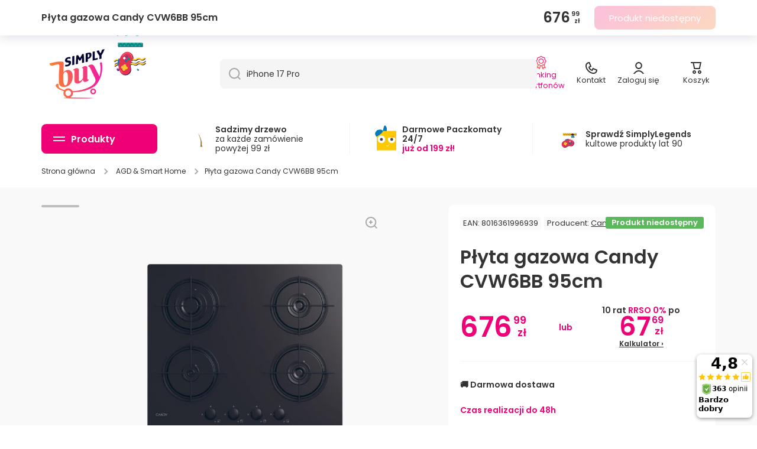

--- FILE ---
content_type: text/html; charset=utf-8
request_url: https://simplybuy.pl/products/candy-cvw6bb
body_size: 109401
content:
<!doctype html>
<html class="no-js" lang="pl" data-role="main">
  <head>
	<script src="//simplybuy.pl/cdn/shop/files/pandectes-rules.js?v=15518436565061150455"></script>
 


<!-- seo-booster-json-ld-product --><script type="application/ld+json">
      {
          "@context": "http://schema.org/",
          "@type": "Product",
          "productId": "8016361996939",
          "url": "https://simplybuy.pl/products/candy-cvw6bb",
          "name": "Płyta gazowa Candy CVW6BB 95cm",
          "image": "https:files/CVW6BB_1.png",
           
          "description" : "Płyta gazowa Candy CVW6BB na szklanej płycie, wykonana ze szkła hartowanego, jest odporna na zarysowania i otarcia. Minimalistyczna konstrukcja ułatwia czyszczenie, a precyzyjna regulacja mocy za pomocą pokręteł zapewnia doskonałą kontrolę gotowania. Ruszty można myć w zmywarce, eliminując potrzebę ręcznego czyszczenia.",
          
          "brand": {
              "@type": "Brand",
              "name": "Candy"
          },
          "sku": "HZCDYYGS3802720",
          "weight": "11.32kg",
          "offers" : [
              {
                  "@type" : "Offer" ,

                  "priceCurrency" : "PLN" ,
                  "price" : "676.99" ,
                  "priceValidUntil": "2026-04-17",
                  "availability" : "http://schema.org/OutOfStock" ,
                  "itemCondition": "http://schema.org/NewCondition",
                  "sku": "HZCDYYGS3802720",
                  "url" : "https://simplybuy.pl/products/candy-cvw6bb?variant=48565906178386",
                  "seller" : {
                      "@type" : "Organization",
                      "name" : "SimplyBuy.pl"
                  },
                "hasMerchantReturnPolicy": {
                        "@type": "MerchantReturnPolicy",
                        "applicableCountry": "PL",
                        "returnMethod": "ReturnInStore",
                        "returnFees": "FreeReturn",
                        "returnPolicyCategory": "MerchantReturnFiniteReturnWindow",
                        "merchantReturnDays": 30,
                        "merchantReturnLink": "https://simplybuy.pl/policies/refund-policy"
                   },
                   "shippingDetails": {
                        "@type": "OfferShippingDetails",
                        "shippingRate": {
                          "@type": "MonetaryAmount",
                          "value": "0.00",
                          "currency": "USD"
                        },
                        "shippingDestination": {
                          "@type": "DefinedRegion",
                          "addressCountry": "PL"
                        },
                        "deliveryTime": {
                          "@type": "ShippingDeliveryTime",
                          "handlingTime": {
                          "@type": "QuantitativeValue",
                          "minValue": 0,
                          "maxValue": 2,
                          "unitCode": "DAY"
                          },
                          "transitTime": {
                            "@type": "QuantitativeValue",
                            "minValue": 2,
                            "maxValue": 12,
                            "unitCode": "DAY"
                          }
                      }
                   }
              }
            
          ]
      }
  </script>
<!-- seo-booster-json-ld-collection -->

    <script type="application/ld+json">
    [
        {
            "@context" : "http://schema.org",
            "@type": "CollectionPage",
            "name": "",
            "url": "https://simplybuy.pl",
            "description": "",
            "image": "https:"
        }]
  </script>

<!-- Liquid error -->



	
    <meta charset="utf-8">
    <meta http-equiv="X-UA-Compatible" content="IE=edge">
    <meta name="viewport" content="width=device-width,initial-scale=1">
    <meta name="theme-color" content="">
    <link rel="canonical" href="https://simplybuy.pl/products/candy-cvw6bb">
    <link rel="preconnect" href="https://cdn.shopify.com" crossorigin>



    <link rel="icon" href="//simplybuy.pl/cdn/shop/t/8/assets/favicon.png?v=54436113586041640791723537183" type="image/png">
    <link rel="shortcut icon" href="//simplybuy.pl/cdn/shop/t/8/assets/favicon.png?v=54436113586041640791723537183" type="image/png">
    <link rel="shortcut icon" type="image/x-icon" href="//simplybuy.pl/cdn/shop/t/8/assets/favicon.ico?v=91283083182161847551727771312" sizes="16x16 24x24 32x32 48x48 64x64">
    <link rel="apple-touch-icon" sizes="180x180" href="//simplybuy.pl/cdn/shop/t/8/assets/apple-touch-icon.png?v=45192557662436816271727771304">
    <link rel="icon" type="image/png" sizes="32x32" href="//simplybuy.pl/cdn/shop/t/8/assets/favicon-32x32.png?v=74233594188985849851727771325">
    <link rel="icon" type="image/png" sizes="16x16" href="//simplybuy.pl/cdn/shop/t/8/assets/favicon-16x16.png?v=71122598868922277721727771318">
    <link rel="manifest" href="https://cdn.shopify.com/s/files/1/0676/7679/9256/files/site.webmanifest?v=1727774179">
    <link rel="mask-icon" href="//simplybuy.pl/cdn/shop/t/8/assets/safari-pinned-tab.svg?v=141372408120010120551727771339" color="#ef0076">
    <meta name="apple-mobile-web-app-title" content="SimplyBuy.pl">
    <meta name="application-name" content="SimplyBuy.pl">
    <meta name="msapplication-TileColor" content="#ffffff">
    <meta name="msapplication-config" content="https://cdn.shopify.com/s/files/1/0676/7679/9256/files/browserconfig.xml?v=1727774630">
    <meta name="theme-color" content="#ffffff"><link rel="preconnect" href="https://fonts.shopifycdn.com" crossorigin>

    

    

    

<meta property="og:site_name" content="SimplyBuy.pl">
<meta property="og:url" content="https://simplybuy.pl/products/candy-cvw6bb">
<meta property="og:title" content="Płyta gazowa Candy CVW6BB 95cm Czarny">
<meta property="og:type" content="product">
<meta property="og:description" content="Candy CVW6BB wykonana ze szkła hartowanego, jest odporna na zarysowania i otarcia. Minimalistyczna konstrukcja ułatwia czyszczenie. Ruszty można myć w zmywarce."><meta property="og:image" content="http://simplybuy.pl/cdn/shop/files/CVW6BB_1.png?v=1721742171">
  <meta property="og:image:secure_url" content="https://simplybuy.pl/cdn/shop/files/CVW6BB_1.png?v=1721742171">
  <meta property="og:image:width" content="1600">
  <meta property="og:image:height" content="1600"><meta property="og:price:amount" content="676,99">
  <meta property="og:price:currency" content="PLN"><meta name="twitter:card" content="summary_large_image">
<meta name="twitter:title" content="Płyta gazowa Candy CVW6BB 95cm Czarny">
<meta name="twitter:description" content="Candy CVW6BB wykonana ze szkła hartowanego, jest odporna na zarysowania i otarcia. Minimalistyczna konstrukcja ułatwia czyszczenie. Ruszty można myć w zmywarce.">

    <script src="//simplybuy.pl/cdn/shop/t/8/assets/constants.js?v=58251544750838685771700477191" defer="defer"></script>
    <script src="//simplybuy.pl/cdn/shop/t/8/assets/pubsub.js?v=158357773527763999511700477191" defer="defer"></script>
    <script src="//simplybuy.pl/cdn/shop/t/8/assets/global.js?v=23502985580914500691762174600" defer="defer"></script>
    
    <script>window.performance && window.performance.mark && window.performance.mark('shopify.content_for_header.start');</script><meta name="google-site-verification" content="JA1f9vOM8w5FI3hCqUxUSQ6LfNfKaXs4f1XO4BTyWNI">
<meta name="facebook-domain-verification" content="jvev3dk4yyl1b8ky0uk7q8ueoep5dm">
<meta id="shopify-digital-wallet" name="shopify-digital-wallet" content="/67676799256/digital_wallets/dialog">
<link rel="alternate" type="application/json+oembed" href="https://simplybuy.pl/products/candy-cvw6bb.oembed">
<script async="async" src="/checkouts/internal/preloads.js?locale=pl-PL"></script>
<script id="shopify-features" type="application/json">{"accessToken":"7eff471417f1f6d0d1c47e0747c1b284","betas":["rich-media-storefront-analytics"],"domain":"simplybuy.pl","predictiveSearch":true,"shopId":67676799256,"locale":"pl"}</script>
<script>var Shopify = Shopify || {};
Shopify.shop = "simplybuy-pl.myshopify.com";
Shopify.locale = "pl";
Shopify.currency = {"active":"PLN","rate":"1.0"};
Shopify.country = "PL";
Shopify.theme = {"name":"SimplyBuy v1.0.6","id":155484356946,"schema_name":"Minion","schema_version":"2.4.0","theme_store_id":1571,"role":"main"};
Shopify.theme.handle = "null";
Shopify.theme.style = {"id":null,"handle":null};
Shopify.cdnHost = "simplybuy.pl/cdn";
Shopify.routes = Shopify.routes || {};
Shopify.routes.root = "/";</script>
<script type="module">!function(o){(o.Shopify=o.Shopify||{}).modules=!0}(window);</script>
<script>!function(o){function n(){var o=[];function n(){o.push(Array.prototype.slice.apply(arguments))}return n.q=o,n}var t=o.Shopify=o.Shopify||{};t.loadFeatures=n(),t.autoloadFeatures=n()}(window);</script>
<script id="shop-js-analytics" type="application/json">{"pageType":"product"}</script>
<script defer="defer" async type="module" src="//simplybuy.pl/cdn/shopifycloud/shop-js/modules/v2/client.init-shop-cart-sync_C3xTGyPg.pl.esm.js"></script>
<script defer="defer" async type="module" src="//simplybuy.pl/cdn/shopifycloud/shop-js/modules/v2/chunk.common_nYVXtoE1.esm.js"></script>
<script type="module">
  await import("//simplybuy.pl/cdn/shopifycloud/shop-js/modules/v2/client.init-shop-cart-sync_C3xTGyPg.pl.esm.js");
await import("//simplybuy.pl/cdn/shopifycloud/shop-js/modules/v2/chunk.common_nYVXtoE1.esm.js");

  window.Shopify.SignInWithShop?.initShopCartSync?.({"fedCMEnabled":true,"windoidEnabled":true});

</script>
<script>(function() {
  var isLoaded = false;
  function asyncLoad() {
    if (isLoaded) return;
    isLoaded = true;
    var urls = ["https:\/\/sprout-app.thegoodapi.com\/app\/assets\/js\/badges\/cart_badge_script?shop=simplybuy-pl.myshopify.com","https:\/\/sprout-app.thegoodapi.com\/app\/badges\/product_script?shop=simplybuy-pl.myshopify.com","https:\/\/sprout-app.thegoodapi.com\/app\/assets\/js\/badges\/tree_count_banner_script?shop=simplybuy-pl.myshopify.com","https:\/\/cdn-bundler.nice-team.net\/app\/js\/bundler.js?shop=simplybuy-pl.myshopify.com","\/\/d1liekpayvooaz.cloudfront.net\/apps\/smile\/smile.js?shop=simplybuy-pl.myshopify.com","https:\/\/apps.us.trustmate.io\/assets\/widget.js?uuid=bdee0e8a-e700-47bd-9bfb-18253f68929b\u0026type=hornet\u0026tm=https:\/\/trustmate.io\u0026shop=simplybuy-pl.myshopify.com","https:\/\/apps.us.trustmate.io\/assets\/widget.js?uuid=bdee0e8a-e700-47bd-9bfb-18253f68929b\u0026type=hydra\u0026tm=https:\/\/trustmate.io\u0026shop=simplybuy-pl.myshopify.com","https:\/\/apps.us.trustmate.io\/assets\/widget.js?uuid=bdee0e8a-e700-47bd-9bfb-18253f68929b\u0026type=chupacabraReview\u0026tm=https:\/\/trustmate.io\u0026shop=simplybuy-pl.myshopify.com"];
    for (var i = 0; i < urls.length; i++) {
      var s = document.createElement('script');
      s.type = 'text/javascript';
      s.async = true;
      s.src = urls[i];
      var x = document.getElementsByTagName('script')[0];
      x.parentNode.insertBefore(s, x);
    }
  };
  if(window.attachEvent) {
    window.attachEvent('onload', asyncLoad);
  } else {
    window.addEventListener('load', asyncLoad, false);
  }
})();</script>
<script id="__st">var __st={"a":67676799256,"offset":3600,"reqid":"17e3ddc2-7c0f-467e-b04d-4a5ac7a80ea8-1768663876","pageurl":"simplybuy.pl\/products\/candy-cvw6bb","u":"75917f5d739e","p":"product","rtyp":"product","rid":9318328762706};</script>
<script>window.ShopifyPaypalV4VisibilityTracking = true;</script>
<script id="captcha-bootstrap">!function(){'use strict';const t='contact',e='account',n='new_comment',o=[[t,t],['blogs',n],['comments',n],[t,'customer']],c=[[e,'customer_login'],[e,'guest_login'],[e,'recover_customer_password'],[e,'create_customer']],r=t=>t.map((([t,e])=>`form[action*='/${t}']:not([data-nocaptcha='true']) input[name='form_type'][value='${e}']`)).join(','),a=t=>()=>t?[...document.querySelectorAll(t)].map((t=>t.form)):[];function s(){const t=[...o],e=r(t);return a(e)}const i='password',u='form_key',d=['recaptcha-v3-token','g-recaptcha-response','h-captcha-response',i],f=()=>{try{return window.sessionStorage}catch{return}},m='__shopify_v',_=t=>t.elements[u];function p(t,e,n=!1){try{const o=window.sessionStorage,c=JSON.parse(o.getItem(e)),{data:r}=function(t){const{data:e,action:n}=t;return t[m]||n?{data:e,action:n}:{data:t,action:n}}(c);for(const[e,n]of Object.entries(r))t.elements[e]&&(t.elements[e].value=n);n&&o.removeItem(e)}catch(o){console.error('form repopulation failed',{error:o})}}const l='form_type',E='cptcha';function T(t){t.dataset[E]=!0}const w=window,h=w.document,L='Shopify',v='ce_forms',y='captcha';let A=!1;((t,e)=>{const n=(g='f06e6c50-85a8-45c8-87d0-21a2b65856fe',I='https://cdn.shopify.com/shopifycloud/storefront-forms-hcaptcha/ce_storefront_forms_captcha_hcaptcha.v1.5.2.iife.js',D={infoText:'Chronione przez hCaptcha',privacyText:'Prywatność',termsText:'Warunki'},(t,e,n)=>{const o=w[L][v],c=o.bindForm;if(c)return c(t,g,e,D).then(n);var r;o.q.push([[t,g,e,D],n]),r=I,A||(h.body.append(Object.assign(h.createElement('script'),{id:'captcha-provider',async:!0,src:r})),A=!0)});var g,I,D;w[L]=w[L]||{},w[L][v]=w[L][v]||{},w[L][v].q=[],w[L][y]=w[L][y]||{},w[L][y].protect=function(t,e){n(t,void 0,e),T(t)},Object.freeze(w[L][y]),function(t,e,n,w,h,L){const[v,y,A,g]=function(t,e,n){const i=e?o:[],u=t?c:[],d=[...i,...u],f=r(d),m=r(i),_=r(d.filter((([t,e])=>n.includes(e))));return[a(f),a(m),a(_),s()]}(w,h,L),I=t=>{const e=t.target;return e instanceof HTMLFormElement?e:e&&e.form},D=t=>v().includes(t);t.addEventListener('submit',(t=>{const e=I(t);if(!e)return;const n=D(e)&&!e.dataset.hcaptchaBound&&!e.dataset.recaptchaBound,o=_(e),c=g().includes(e)&&(!o||!o.value);(n||c)&&t.preventDefault(),c&&!n&&(function(t){try{if(!f())return;!function(t){const e=f();if(!e)return;const n=_(t);if(!n)return;const o=n.value;o&&e.removeItem(o)}(t);const e=Array.from(Array(32),(()=>Math.random().toString(36)[2])).join('');!function(t,e){_(t)||t.append(Object.assign(document.createElement('input'),{type:'hidden',name:u})),t.elements[u].value=e}(t,e),function(t,e){const n=f();if(!n)return;const o=[...t.querySelectorAll(`input[type='${i}']`)].map((({name:t})=>t)),c=[...d,...o],r={};for(const[a,s]of new FormData(t).entries())c.includes(a)||(r[a]=s);n.setItem(e,JSON.stringify({[m]:1,action:t.action,data:r}))}(t,e)}catch(e){console.error('failed to persist form',e)}}(e),e.submit())}));const S=(t,e)=>{t&&!t.dataset[E]&&(n(t,e.some((e=>e===t))),T(t))};for(const o of['focusin','change'])t.addEventListener(o,(t=>{const e=I(t);D(e)&&S(e,y())}));const B=e.get('form_key'),M=e.get(l),P=B&&M;t.addEventListener('DOMContentLoaded',(()=>{const t=y();if(P)for(const e of t)e.elements[l].value===M&&p(e,B);[...new Set([...A(),...v().filter((t=>'true'===t.dataset.shopifyCaptcha))])].forEach((e=>S(e,t)))}))}(h,new URLSearchParams(w.location.search),n,t,e,['guest_login'])})(!0,!0)}();</script>
<script integrity="sha256-4kQ18oKyAcykRKYeNunJcIwy7WH5gtpwJnB7kiuLZ1E=" data-source-attribution="shopify.loadfeatures" defer="defer" src="//simplybuy.pl/cdn/shopifycloud/storefront/assets/storefront/load_feature-a0a9edcb.js" crossorigin="anonymous"></script>
<script data-source-attribution="shopify.dynamic_checkout.dynamic.init">var Shopify=Shopify||{};Shopify.PaymentButton=Shopify.PaymentButton||{isStorefrontPortableWallets:!0,init:function(){window.Shopify.PaymentButton.init=function(){};var t=document.createElement("script");t.src="https://simplybuy.pl/cdn/shopifycloud/portable-wallets/latest/portable-wallets.pl.js",t.type="module",document.head.appendChild(t)}};
</script>
<script data-source-attribution="shopify.dynamic_checkout.buyer_consent">
  function portableWalletsHideBuyerConsent(e){var t=document.getElementById("shopify-buyer-consent"),n=document.getElementById("shopify-subscription-policy-button");t&&n&&(t.classList.add("hidden"),t.setAttribute("aria-hidden","true"),n.removeEventListener("click",e))}function portableWalletsShowBuyerConsent(e){var t=document.getElementById("shopify-buyer-consent"),n=document.getElementById("shopify-subscription-policy-button");t&&n&&(t.classList.remove("hidden"),t.removeAttribute("aria-hidden"),n.addEventListener("click",e))}window.Shopify?.PaymentButton&&(window.Shopify.PaymentButton.hideBuyerConsent=portableWalletsHideBuyerConsent,window.Shopify.PaymentButton.showBuyerConsent=portableWalletsShowBuyerConsent);
</script>
<script data-source-attribution="shopify.dynamic_checkout.cart.bootstrap">document.addEventListener("DOMContentLoaded",(function(){function t(){return document.querySelector("shopify-accelerated-checkout-cart, shopify-accelerated-checkout")}if(t())Shopify.PaymentButton.init();else{new MutationObserver((function(e,n){t()&&(Shopify.PaymentButton.init(),n.disconnect())})).observe(document.body,{childList:!0,subtree:!0})}}));
</script>
<script id="sections-script" data-sections="main-product,footer" defer="defer" src="//simplybuy.pl/cdn/shop/t/8/compiled_assets/scripts.js?30589"></script>
<script>window.performance && window.performance.mark && window.performance.mark('shopify.content_for_header.end');</script>

    
    <style data-shopify>    
      @font-face {
  font-family: Poppins;
  font-weight: 400;
  font-style: normal;
  font-display: swap;
  src: url("//simplybuy.pl/cdn/fonts/poppins/poppins_n4.0ba78fa5af9b0e1a374041b3ceaadf0a43b41362.woff2") format("woff2"),
       url("//simplybuy.pl/cdn/fonts/poppins/poppins_n4.214741a72ff2596839fc9760ee7a770386cf16ca.woff") format("woff");
}

@font-face {
  font-family: Poppins;
  font-weight: 600;
  font-style: normal;
  font-display: swap;
  src: url("//simplybuy.pl/cdn/fonts/poppins/poppins_n6.aa29d4918bc243723d56b59572e18228ed0786f6.woff2") format("woff2"),
       url("//simplybuy.pl/cdn/fonts/poppins/poppins_n6.5f815d845fe073750885d5b7e619ee00e8111208.woff") format("woff");
}

@font-face {
  font-family: Poppins;
  font-weight: 400;
  font-style: italic;
  font-display: swap;
  src: url("//simplybuy.pl/cdn/fonts/poppins/poppins_i4.846ad1e22474f856bd6b81ba4585a60799a9f5d2.woff2") format("woff2"),
       url("//simplybuy.pl/cdn/fonts/poppins/poppins_i4.56b43284e8b52fc64c1fd271f289a39e8477e9ec.woff") format("woff");
}

      @font-face {
  font-family: Poppins;
  font-weight: 600;
  font-style: italic;
  font-display: swap;
  src: url("//simplybuy.pl/cdn/fonts/poppins/poppins_i6.bb8044d6203f492888d626dafda3c2999253e8e9.woff2") format("woff2"),
       url("//simplybuy.pl/cdn/fonts/poppins/poppins_i6.e233dec1a61b1e7dead9f920159eda42280a02c3.woff") format("woff");
}

      @font-face {
  font-family: Poppins;
  font-weight: 600;
  font-style: normal;
  font-display: swap;
  src: url("//simplybuy.pl/cdn/fonts/poppins/poppins_n6.aa29d4918bc243723d56b59572e18228ed0786f6.woff2") format("woff2"),
       url("//simplybuy.pl/cdn/fonts/poppins/poppins_n6.5f815d845fe073750885d5b7e619ee00e8111208.woff") format("woff");
}

    
      :root {
    	--duration-short: .2s;
        --duration-medium: .3s;
    	--duration-large: .5s;
    	--animation-bezier: ease;
    	--zoom-animation-bezier: cubic-bezier(.15,.75,.5,1);
    
        --animation-type: cubic-bezier(0, 0, 0.3, 1);
        --animation-time: .5s;

        --product-thumbnail_move-up: 0.35s;
        --product-thumbnail_move-up_type: linear;
        --product-thumbnail-button_opacity_hover: 0.15s;
        --product-thumbnail-button_opacity_over: 0.3s;
        --product-thumbnail-button_opacity_type: linear;
        --product-thumbnail-button_move: 0.35s;
        --product-thumbnail-button_move_type: linear;

        --font-heading-family: Poppins, sans-serif;
        --font-heading-style: normal;
        --font-heading-weight: 600;
    
        --font-body-family: Poppins, sans-serif;
        --font-body-style: normal;
        --font-body-weight: 400;
    	--font-body-bold-weight: 600;
    	--font-button-weight: 400;
    
    	--font-heading-scale: 1.0;
        --font-body-scale: 1.0;
    
        --font-body-size: calc(15px * var(--font-body-scale));
        --font-body-line-height: 130%;
        --font-body2-size: calc(14px * var(--font-body-scale));
        --font-body2-line-height: 130%;
        --font-body3-size: calc(12px * var(--font-body-scale));
        --font-body3-line-height: 130%;
        --font-body4-size: calc(10px * var(--font-body-scale));
        --font-body4-line-height: 130%;

        --color-body-background: #ffffff;
        --color-secondary-background: #f5f5f5;
      	--color-section-background: var(--color-secondary-background);--color-simple-dropdown: #ffffff;
    	--color-vertical-menu-dropdown: #ffffff;

        --color-base:#333333;
    	--color-base-rgb: 51, 51, 51;
        --color-accent:#ef0076;
        --color-subheading: var(--color-accent);
        --color-text-link:#333333;

        --color-price: #160a0a;
        --color-old-price: #ef0076;
        --color-lines-borders: rgba(51, 51, 51, 0.3);
        --color-input-background: #f5f5f5;
        --color-input-text: #333333;
        --color-input-background-active: var(--color-body-background);
        --opacity-icons: 0.4;

    	--mobile-focus-color: rgba(51, 51, 51, 0.04);

    	--shadow: 0px 4px 20px rgba(22, 19, 69, 0.13);--auto-text-color-button-light:#ffffff;
    	--auto-text-color-button-dark:var(--color-base);
    	--auto-input-color-active-border-light: rgba(255,255,255,0.3);
    	--auto-input-color-active-border-dark:rgba(var(--color-base-rgb),0.3);--auto-text-color-input-light:#ffffff;
    	--auto-text-color-input-dark:var(--color-input-text);--auto-text-color-accent: #ffffff
   		
;--auto-text-color--with-base-color: #ffffff;--radius: 10px;
    	--radius-input: 8px;
    	--radius-button: 8px;
    	--radius-badge:3px;
    	--radius-checkbox:4px;
        --radius-menu: 8px;

        --color-badge-1:#160a0a;--color-badge-1-text: var(--auto-text-color-button-light);--color-badge-2:#ef0076;--color-badge-2-text: var(--auto-text-color-button-light);--color-badge-3:#333333;--color-badge-3-text: var(--auto-text-color-button-light);--color-free-delivery-bar: #ffffff;
      
    	--color-error: #ef0076;
    
        --form_field-height: 50px;
        
        --page-width: 1500px;
        --page-padding: 40px;

        --sections-top-spacing:100px;
    	--sections-top-spacing-mobile:80px;
		--sections-top-spacing--medium:80px;
    	--sections-top-spacing--medium-mobile:60px;
		--sections-top-spacing--small:40px;
    	--sections-top-spacing--small-mobile:40px;

        --padding1: 10px;
        --padding2: 20px;
        --padding3: 30px;
        --padding4: 40px;
    	--padding5: 60px;
      }

      *,
      *::before,
      *::after {
      	box-sizing: border-box;
      }
      html {
        box-sizing: border-box;
        height: 100%;
     	-webkit-tap-highlight-color: transparent;
    	scroll-behavior: smooth;
      }
      body {
        display: grid;
        grid-template-rows: auto auto 1fr auto;
        grid-template-columns: 100%;
        min-height: 100%;
        margin: 0;
        font-size: var(--font-body-size);
        line-height: var(--font-body-line-height);
        color: var(--color-base);
    	background: var(--color-body-background);
        font-family: var(--font-body-family);
        font-style: var(--font-body-style);
        font-weight: var(--font-body-weight);
        -webkit-text-size-adjust: none;
    	text-size-adjust: none;
    	overflow-x: hidden;
      }.btn{
        --background: var(--color-accent);--color: var(--auto-text-color-button-light);
    	--fill: var(--auto-text-color-button-light);}.btn--secondary{
        --background: var(--color-base);--color: var(--auto-text-color-button-light);
    	--fill: var(--auto-text-color-button-light);}
    
    .visually-hidden {
      position: absolute!important;
      overflow: hidden;
      margin: -1px;
      border: 0;
      clip: rect(0 0 0 0);
      word-wrap: normal!important;
    }
    .visually-hidden:not(:focus),
    .visually-hidden:not(:focus-visible){
      width: 1px;
      height: 1px;
      padding: 0;
    }
    .announcement-bar{
      opacity:0;
    }
    .popup-modal{
      display: none;
    }.js img.image-show--fadein{
      opacity:0;
      transition: opacity 1s var(--animation-bezier);
    }
    .js img.image-show--fadein.image-loaded{
      opacity: 1;
    }</style>

    <link href="//simplybuy.pl/cdn/shop/t/8/assets/base.css?v=100729218481588604541713435238" rel="stylesheet" type="text/css" media="all" />
    
<link rel="preload" as="font" href="//simplybuy.pl/cdn/fonts/poppins/poppins_n4.0ba78fa5af9b0e1a374041b3ceaadf0a43b41362.woff2" type="font/woff2" crossorigin><link rel="preload" as="font" href="//simplybuy.pl/cdn/fonts/poppins/poppins_n6.aa29d4918bc243723d56b59572e18228ed0786f6.woff2" type="font/woff2" crossorigin><link href="//simplybuy.pl/cdn/shop/t/8/assets/component-predictive-search.css?v=169156080147452933411700477191" rel="stylesheet" type="text/css" media="all" />
      
<script>
      document.documentElement.className = document.documentElement.className.replace('no-js', 'js');
      if (Shopify.designMode) {
        document.documentElement.classList.add('shopify-design-mode');
      }
      document.addEventListener("DOMContentLoaded", function(event) {
        document.documentElement.classList.add('dom-loaded');
        setTimeout(function(){document.querySelector('footer').classList.add('footer-loaded')}, 700);
      });
    </script>
  

  <link href="//simplybuy.pl/cdn/shop/t/8/assets/glightbox.min.css?v=47676404177181227621710239716" rel="stylesheet" type="text/css" media="all" />
  <script src="//simplybuy.pl/cdn/shop/t/8/assets/glightbox.min.js?v=151956474687687549541710239742" defer="defer"></script>
    
  <script>
      window.Samita = window.Samita || {}
      Samita.ProductLabels = Samita.ProductLabels || {}
      Samita.ProductLabels.showLog = true;
  </script>

    

  <meta name='impact-site-verification' value='cc17de84-4651-4aad-98db-97d6f3e2c5b2'>
  <meta name="msvalidate.01" content="72587C6D31FC5BB8D9E1CAC38FD355CE" />
<!-- BEGIN app block: shopify://apps/pandectes-gdpr/blocks/banner/58c0baa2-6cc1-480c-9ea6-38d6d559556a -->
  
    
      <!-- TCF is active, scripts are loaded above -->
      
        <script>
          if (!window.PandectesRulesSettings) {
            window.PandectesRulesSettings = {"store":{"id":67676799256,"adminMode":false,"headless":false,"storefrontRootDomain":"","checkoutRootDomain":"","storefrontAccessToken":""},"banner":{"cookiesBlockedByDefault":"-1","hybridStrict":true,"isActive":true},"geolocation":{"brOnly":false,"caOnly":false,"euOnly":false,"jpOnly":false,"thOnly":false,"canadaOnly":false,"canadaLaw25":false,"canadaPipeda":false,"globalVisibility":true},"blocker":{"isActive":true,"googleConsentMode":{"isActive":true,"id":"","analyticsId":"","adwordsId":"","adStorageCategory":4,"analyticsStorageCategory":2,"functionalityStorageCategory":1,"personalizationStorageCategory":1,"securityStorageCategory":0,"customEvent":true,"redactData":true,"urlPassthrough":false,"dataLayerProperty":"dataLayer","waitForUpdate":0,"useNativeChannel":false},"facebookPixel":{"isActive":false,"id":"","ldu":false},"microsoft":{},"clarity":{},"rakuten":{"isActive":false,"cmp":false,"ccpa":false},"gpcIsActive":false,"klaviyoIsActive":true,"defaultBlocked":7,"patterns":{"whiteList":[],"blackList":{"1":["cdn.fera.ai/js/v2"],"2":[],"4":[],"8":[]},"iframesWhiteList":[],"iframesBlackList":{"1":[],"2":[],"4":[],"8":[]},"beaconsWhiteList":[],"beaconsBlackList":{"1":[],"2":[],"4":[],"8":[]}}}};
            const rulesScript = document.createElement('script');
            window.PandectesRulesSettings.auto = true;
            rulesScript.src = "https://cdn.shopify.com/extensions/019bcaca-2a7e-799d-b8a2-db0246deb318/gdpr-226/assets/pandectes-rules.js";
            const firstChild = document.head.firstChild;
            document.head.insertBefore(rulesScript, firstChild);
          }
        </script>
      
      <script>
        
          window.PandectesSettings = {"store":{"id":67676799256,"plan":"premium","theme":"SimplyBuy v1.0.5","primaryLocale":"pl","adminMode":false,"headless":false,"storefrontRootDomain":"","checkoutRootDomain":"","storefrontAccessToken":""},"tsPublished":1756885510,"declaration":{"showPurpose":false,"showProvider":false,"showDateGenerated":true},"language":{"unpublished":[],"languageMode":"Single","fallbackLanguage":"pl","languageDetection":"browser","languagesSupported":[]},"texts":{"managed":{"headerText":{"pl":"Ciastka z czekoladą!"},"consentText":{"pl":"Ta strona korzysta z plików cookie, aby zapewnić jak najlepsze wrażenia zakupowe. Klikając przycisk Ustawienia, możesz określić ciastka którymi chcesz się z nami podzielić."},"linkText":{"pl":"Sprawdź naszą politykę prywatności."},"imprintText":{"pl":"Odcisk"},"googleLinkText":{"pl":"Warunki prywatności Google"},"allowButtonText":{"pl":"W porządku"},"denyButtonText":{"pl":"Odrzucić"},"dismissButtonText":{"pl":"Zamknij"},"leaveSiteButtonText":{"pl":"Opuść tę witrynę"},"preferencesButtonText":{"pl":"Ustawienia"},"cookiePolicyText":{"pl":"Polityka prywatności"},"preferencesPopupTitleText":{"pl":"Zarządzaj preferencjami zgody"},"preferencesPopupIntroText":{"pl":"Używamy plików cookie, aby zoptymalizować funkcjonalność witryny, analizować wydajność i zapewniać spersonalizowane wrażenia. Niektóre pliki cookie są niezbędne do prawidłowego działania i funkcjonowania witryny. Tych plików cookie nie można wyłączyć. W tym oknie możesz zarządzać swoimi preferencjami dotyczącymi plików cookie."},"preferencesPopupSaveButtonText":{"pl":"Zapisz"},"preferencesPopupCloseButtonText":{"pl":"Zamknij"},"preferencesPopupAcceptAllButtonText":{"pl":"Akceptuj wszystkie"},"preferencesPopupRejectAllButtonText":{"pl":"Odrzuć wszystkie"},"cookiesDetailsText":{"pl":"Szczegóły dotyczące plików cookie"},"preferencesPopupAlwaysAllowedText":{"pl":"Zawsze dozwolone"},"accessSectionParagraphText":{"pl":"W każdej chwili masz prawo dostępu do swoich danych."},"accessSectionTitleText":{"pl":"Możliwość przenoszenia danych"},"accessSectionAccountInfoActionText":{"pl":"Dane osobiste"},"accessSectionDownloadReportActionText":{"pl":"Ściągnij wszystko"},"accessSectionGDPRRequestsActionText":{"pl":"Żądania osób, których dane dotyczą"},"accessSectionOrdersRecordsActionText":{"pl":"Zamówienia"},"rectificationSectionParagraphText":{"pl":"Masz prawo zażądać aktualizacji swoich danych, ilekroć uznasz to za stosowne."},"rectificationSectionTitleText":{"pl":"Sprostowanie danych"},"rectificationCommentPlaceholder":{"pl":"Opisz, co chcesz zaktualizować"},"rectificationCommentValidationError":{"pl":"Komentarz jest wymagany"},"rectificationSectionEditAccountActionText":{"pl":"Poproś o aktualizację"},"erasureSectionTitleText":{"pl":"Prawo do bycia zapomnianym"},"erasureSectionParagraphText":{"pl":"Masz prawo zażądać usunięcia wszystkich swoich danych. Po tym czasie nie będziesz już mieć dostępu do swojego konta."},"erasureSectionRequestDeletionActionText":{"pl":"Poproś o usunięcie danych osobowych"},"consentDate":{"pl":"Data zgody"},"consentId":{"pl":"Identyfikator zgody"},"consentSectionChangeConsentActionText":{"pl":"Zmień preferencje zgody"},"consentSectionConsentedText":{"pl":"Wyrazili Państwo zgodę na politykę plików cookie tej witryny w dniu"},"consentSectionNoConsentText":{"pl":"Nie wyraziłeś zgody na politykę plików cookie tej witryny."},"consentSectionTitleText":{"pl":"Twoja zgoda na pliki cookie"},"consentStatus":{"pl":"Preferencja zgody"},"confirmationFailureMessage":{"pl":"Twoje żądanie nie zostało zweryfikowane. Spróbuj ponownie, a jeśli problem będzie się powtarzał, skontaktuj się z właścicielem sklepu w celu uzyskania pomocy"},"confirmationFailureTitle":{"pl":"Wystąpił problem"},"confirmationSuccessMessage":{"pl":"Wkrótce skontaktujemy się z Tobą w sprawie Twojej prośby."},"confirmationSuccessTitle":{"pl":"Twoja prośba została zweryfikowana"},"guestsSupportEmailFailureMessage":{"pl":"Twoja prośba nie została przesłana. Spróbuj ponownie, a jeśli problem będzie się powtarzał, skontaktuj się z właścicielem sklepu w celu uzyskania pomocy."},"guestsSupportEmailFailureTitle":{"pl":"Wystąpił problem"},"guestsSupportEmailPlaceholder":{"pl":"Adres e-mail"},"guestsSupportEmailSuccessMessage":{"pl":"Jeśli jesteś zarejestrowany jako klient tego sklepu, wkrótce otrzymasz wiadomość e-mail z instrukcjami, jak postępować."},"guestsSupportEmailSuccessTitle":{"pl":"Dziękuję za twoją prośbę"},"guestsSupportEmailValidationError":{"pl":"adres email jest nieprawidłowy"},"guestsSupportInfoText":{"pl":"Zaloguj się na swoje konto klienta, aby kontynuować."},"submitButton":{"pl":"Składać"},"submittingButton":{"pl":"Przedkładający..."},"cancelButton":{"pl":"Anulować"},"declIntroText":{"pl":"Używamy plików cookie, aby optymalizować funkcjonalność witryny, analizować wydajność i zapewniać spersonalizowane wrażenia. Niektóre pliki cookie są niezbędne, aby strona działała i działała poprawnie. Tych plików cookie nie można wyłączyć. W tym oknie możesz zarządzać swoimi preferencjami dotyczącymi plików cookies."},"declName":{"pl":"Nazwa"},"declPurpose":{"pl":"Cel, powód"},"declType":{"pl":"Rodzaj"},"declRetention":{"pl":"Zatrzymanie"},"declProvider":{"pl":"Dostawca"},"declFirstParty":{"pl":"Pierwszej strony"},"declThirdParty":{"pl":"Strona trzecia"},"declSeconds":{"pl":"sekundy"},"declMinutes":{"pl":"minuty"},"declHours":{"pl":"godziny"},"declDays":{"pl":"dni"},"declMonths":{"pl":"miesiące"},"declYears":{"pl":"lata"},"declSession":{"pl":"Sesja"},"declDomain":{"pl":"Domena"},"declPath":{"pl":"Ścieżka"}},"categories":{"strictlyNecessaryCookiesTitleText":{"pl":"Niezbędne pliki cookie"},"strictlyNecessaryCookiesDescriptionText":{"pl":"Te pliki cookie są niezbędne do poruszania się po witrynie i korzystania z jej funkcji, takich jak dostęp do bezpiecznych obszarów witryny. Witryna nie może działać poprawnie bez tych plików cookie."},"functionalityCookiesTitleText":{"pl":"Funkcjonalne pliki cookie"},"functionalityCookiesDescriptionText":{"pl":"Te pliki cookie umożliwiają witrynie zapewnienie ulepszonej funkcjonalności i personalizacji. Mogą być ustalane przez nas lub przez zewnętrznych dostawców, których usługi dodaliśmy do naszych stron. Jeśli nie zezwolisz na te pliki cookie, niektóre lub wszystkie z tych usług mogą nie działać poprawnie."},"performanceCookiesTitleText":{"pl":"Wydajnościowe pliki cookie"},"performanceCookiesDescriptionText":{"pl":"Te pliki cookie umożliwiają nam monitorowanie i ulepszanie działania naszej strony internetowej. Na przykład pozwalają nam zliczać wizyty, identyfikować źródła ruchu i sprawdzać, które części witryny cieszą się największą popularnością."},"targetingCookiesTitleText":{"pl":"Targetujące pliki cookie"},"targetingCookiesDescriptionText":{"pl":"Te pliki cookie mogą być ustawiane za pośrednictwem naszej witryny przez naszych partnerów reklamowych. Mogą być wykorzystywane przez te firmy do budowania profilu Twoich zainteresowań i wyświetlania odpowiednich reklam w innych witrynach. Nie przechowują bezpośrednio danych osobowych, ale opierają się na jednoznacznej identyfikacji przeglądarki i urządzenia internetowego. Jeśli nie zezwolisz na te pliki cookie, będziesz doświadczać mniej ukierunkowanych reklam."},"unclassifiedCookiesTitleText":{"pl":"Niesklasyfikowane pliki cookie"},"unclassifiedCookiesDescriptionText":{"pl":"Niesklasyfikowane pliki cookie to pliki cookie, które jesteśmy w trakcie klasyfikacji wraz z dostawcami poszczególnych plików cookie."}},"auto":{}},"library":{"previewMode":false,"fadeInTimeout":0,"defaultBlocked":-1,"showLink":true,"showImprintLink":false,"showGoogleLink":false,"enabled":true,"cookie":{"expiryDays":365,"secure":true,"domain":""},"dismissOnScroll":false,"dismissOnWindowClick":false,"dismissOnTimeout":false,"palette":{"popup":{"background":"#FFFFFF","backgroundForCalculations":{"a":1,"b":255,"g":255,"r":255},"text":"#000000"},"button":{"background":"#EF0076","backgroundForCalculations":{"a":1,"b":118,"g":0,"r":239},"text":"#FFFFFF","textForCalculation":{"a":1,"b":255,"g":255,"r":255},"border":"transparent"}},"content":{"href":"https://simplybuy.pl/policies/privacy-policy","imprintHref":"/","close":"&#10005;","target":"_blank","logo":"<img class=\"cc-banner-logo\" style=\"max-height: 40px;\" src=\"https://simplybuy-pl.myshopify.com/cdn/shop/files/pandectes-banner-logo.png\" alt=\"Cookie banner\" />"},"window":"<div role=\"dialog\" aria-label=\"{{header}}\" aria-describedby=\"cookieconsent:desc\" id=\"pandectes-banner\" class=\"cc-window-wrapper cc-bottom-wrapper\"><div class=\"pd-cookie-banner-window cc-window {{classes}}\"><!--googleoff: all-->{{children}}<!--googleon: all--></div></div>","compliance":{"custom":"<div class=\"cc-compliance cc-highlight\">{{preferences}}{{allow}}</div>"},"type":"custom","layouts":{"basic":"{{logo}}{{messagelink}}{{compliance}}{{close}}"},"position":"bottom","theme":"classic","revokable":true,"animateRevokable":true,"revokableReset":false,"revokableLogoUrl":"https://simplybuy-pl.myshopify.com/cdn/shop/files/pandectes-reopen-logo.png","revokablePlacement":"bottom-left","revokableMarginHorizontal":15,"revokableMarginVertical":15,"static":false,"autoAttach":true,"hasTransition":true,"blacklistPage":[""],"elements":{"close":"<button aria-label=\"Zamknij\" type=\"button\" class=\"cc-close\">{{close}}</button>","dismiss":"<button type=\"button\" class=\"cc-btn cc-btn-decision cc-dismiss\">{{dismiss}}</button>","allow":"<button type=\"button\" class=\"cc-btn cc-btn-decision cc-allow\">{{allow}}</button>","deny":"<button type=\"button\" class=\"cc-btn cc-btn-decision cc-deny\">{{deny}}</button>","preferences":"<button type=\"button\" class=\"cc-btn cc-settings\" onclick=\"Pandectes.fn.openPreferences()\">{{preferences}}</button>"}},"geolocation":{"brOnly":false,"caOnly":false,"euOnly":false,"jpOnly":false,"thOnly":false,"canadaOnly":false,"canadaLaw25":false,"canadaPipeda":false,"globalVisibility":true},"dsr":{"guestsSupport":true,"accessSectionDownloadReportAuto":false},"banner":{"resetTs":1674221766,"extraCss":"        .cc-banner-logo {max-width: 24em!important;}    @media(min-width: 768px) {.cc-window.cc-floating{max-width: 24em!important;width: 24em!important;}}    .cc-message, .pd-cookie-banner-window .cc-header, .cc-logo {text-align: center}    .cc-window-wrapper{z-index: 2147483647;}    .cc-window{z-index: 2147483647;font-family: inherit;}    .pd-cookie-banner-window .cc-header{font-family: inherit;}    .pd-cp-ui{font-family: inherit; background-color: #FFFFFF;color:#000000;}    button.pd-cp-btn, a.pd-cp-btn{background-color:#EF0076;color:#FFFFFF!important;}    input + .pd-cp-preferences-slider{background-color: rgba(0, 0, 0, 0.3)}    .pd-cp-scrolling-section::-webkit-scrollbar{background-color: rgba(0, 0, 0, 0.3)}    input:checked + .pd-cp-preferences-slider{background-color: rgba(0, 0, 0, 1)}    .pd-cp-scrolling-section::-webkit-scrollbar-thumb {background-color: rgba(0, 0, 0, 1)}    .pd-cp-ui-close{color:#000000;}    .pd-cp-preferences-slider:before{background-color: #FFFFFF}    .pd-cp-title:before {border-color: #000000!important}    .pd-cp-preferences-slider{background-color:#000000}    .pd-cp-toggle{color:#000000!important}    @media(max-width:699px) {.pd-cp-ui-close-top svg {fill: #000000}}    .pd-cp-toggle:hover,.pd-cp-toggle:visited,.pd-cp-toggle:active{color:#000000!important}    .pd-cookie-banner-window {box-shadow: 0 0 18px rgb(0 0 0 / 20%);}  ","customJavascript":{},"showPoweredBy":false,"logoHeight":40,"hybridStrict":true,"cookiesBlockedByDefault":"7","isActive":true,"implicitSavePreferences":true,"cookieIcon":false,"blockBots":false,"showCookiesDetails":true,"hasTransition":true,"blockingPage":false,"showOnlyLandingPage":false,"leaveSiteUrl":"https://www.google.com","linkRespectStoreLang":false},"cookies":{"0":[{"name":"secure_customer_sig","type":"http","domain":"simplybuy.pl","path":"/","provider":"Shopify","firstParty":true,"retention":"1 year(s)","expires":1,"unit":"declYears","purpose":{"pl":"Used in connection with customer login."}},{"name":"localization","type":"http","domain":"simplybuy.pl","path":"/","provider":"Shopify","firstParty":true,"retention":"1 year(s)","expires":1,"unit":"declYears","purpose":{"pl":"Shopify store localization"}},{"name":"_tracking_consent","type":"http","domain":".simplybuy.pl","path":"/","provider":"Shopify","firstParty":true,"retention":"1 year(s)","expires":1,"unit":"declYears","purpose":{"pl":"Tracking preferences."}},{"name":"_shopify_m","type":"http","domain":".simplybuy.pl","path":"/","provider":"Shopify","firstParty":true,"retention":"1 year(s)","expires":1,"unit":"declYears","purpose":{"pl":"Used for managing customer privacy settings."}},{"name":"keep_alive","type":"http","domain":"simplybuy.pl","path":"/","provider":"Shopify","firstParty":true,"retention":"30 minute(s)","expires":30,"unit":"declMinutes","purpose":{"pl":"Used in connection with buyer localization."}},{"name":"_shopify_tw","type":"http","domain":".simplybuy.pl","path":"/","provider":"Shopify","firstParty":true,"retention":"14 day(s)","expires":14,"unit":"declDays","purpose":{"pl":"Used for managing customer privacy settings."}},{"name":"_shopify_tm","type":"http","domain":".simplybuy.pl","path":"/","provider":"Shopify","firstParty":true,"retention":"30 minute(s)","expires":30,"unit":"declMinutes","purpose":{"pl":"Used for managing customer privacy settings."}}],"1":[{"name":"_orig_referrer","type":"http","domain":".simplybuy.pl","path":"/","provider":"Shopify","firstParty":true,"retention":"14 day(s)","expires":14,"unit":"declDays","purpose":{"pl":"Tracks landing pages."}},{"name":"_landing_page","type":"http","domain":".simplybuy.pl","path":"/","provider":"Shopify","firstParty":true,"retention":"14 day(s)","expires":14,"unit":"declDays","purpose":{"pl":"Tracks landing pages."}},{"name":"_y","type":"http","domain":".simplybuy.pl","path":"/","provider":"Shopify","firstParty":true,"retention":"1 year(s)","expires":1,"unit":"declYears","purpose":{"pl":"Shopify analytics."}},{"name":"_shopify_s","type":"http","domain":".simplybuy.pl","path":"/","provider":"Shopify","firstParty":true,"retention":"30 minute(s)","expires":30,"unit":"declMinutes","purpose":{"pl":"Shopify analytics."}},{"name":"_s","type":"http","domain":".simplybuy.pl","path":"/","provider":"Shopify","firstParty":true,"retention":"30 minute(s)","expires":30,"unit":"declMinutes","purpose":{"pl":"Shopify analytics."}},{"name":"_shopify_y","type":"http","domain":".simplybuy.pl","path":"/","provider":"Shopify","firstParty":true,"retention":"1 year(s)","expires":1,"unit":"declYears","purpose":{"pl":"Shopify analytics."}},{"name":"_shopify_sa_t","type":"http","domain":".simplybuy.pl","path":"/","provider":"Shopify","firstParty":true,"retention":"30 minute(s)","expires":30,"unit":"declMinutes","purpose":{"pl":"Shopify analytics relating to marketing & referrals."}},{"name":"_shopify_sa_p","type":"http","domain":".simplybuy.pl","path":"/","provider":"Shopify","firstParty":true,"retention":"30 minute(s)","expires":30,"unit":"declMinutes","purpose":{"pl":"Shopify analytics relating to marketing & referrals."}}],"2":[],"4":[{"name":"_fbp","type":"http","domain":".simplybuy.pl","path":"/","provider":"Facebook","firstParty":true,"retention":"90 day(s)","expires":90,"unit":"declDays","purpose":{"pl":"Cookie is placed by Facebook to track visits across websites."}}],"8":[{"name":"_cmp_a","type":"http","domain":".simplybuy.pl","path":"/","provider":"Unknown","firstParty":true,"retention":"24 hour(s)","expires":24,"unit":"declHours","purpose":{"pl":""}}]},"blocker":{"isActive":true,"googleConsentMode":{"id":"","analyticsId":"","adwordsId":"","isActive":true,"adStorageCategory":4,"analyticsStorageCategory":2,"personalizationStorageCategory":1,"functionalityStorageCategory":1,"customEvent":true,"securityStorageCategory":0,"redactData":true,"urlPassthrough":false,"dataLayerProperty":"dataLayer","waitForUpdate":0,"useNativeChannel":false},"facebookPixel":{"id":"","isActive":false,"ldu":false},"microsoft":{},"rakuten":{"isActive":false,"cmp":false,"ccpa":false},"klaviyoIsActive":true,"gpcIsActive":false,"clarity":{},"defaultBlocked":7,"patterns":{"whiteList":[],"blackList":{"1":["cdn.fera.ai/js/v2"],"2":[],"4":[],"8":[]},"iframesWhiteList":[],"iframesBlackList":{"1":[],"2":[],"4":[],"8":[]},"beaconsWhiteList":[],"beaconsBlackList":{"1":[],"2":[],"4":[],"8":[]}}}};
        
        window.addEventListener('DOMContentLoaded', function(){
          const script = document.createElement('script');
          
            script.src = "https://cdn.shopify.com/extensions/019bcaca-2a7e-799d-b8a2-db0246deb318/gdpr-226/assets/pandectes-core.js";
          
          script.defer = true;
          document.body.appendChild(script);
        })
      </script>
    
  


<!-- END app block --><!-- BEGIN app block: shopify://apps/klip-coupons/blocks/klip-app/df38e221-ede4-4ad4-b47d-56524361a5be -->
  <!-- BEGIN app snippet: klip-cart --><!-- END app snippet -->
  <!-- BEGIN app snippet: klip-app -->

<script>
  (function(){
  

  

  const bogo_products = {};
  
const applyTranslate = (data, translateData) => {
    if(!translateData || !false || !true) return data;
    const res = data;
    for (const [key, value] of Object.entries(data)) {
      res[key] = translateData[key] && typeof value === 'object' && !Array.isArray(value) && value !== null ? applyTranslate(value, translateData[key]) : (translateData[key] ? translateData[key] : value)
    }

    return res;
  }

  const mainMetafield = applyTranslate({"id":"66009423b50ed4c63f21cde3","host":"https:\/\/app.klipcoupons.com","domain":"simplybuy-pl.myshopify.com","enabled":true,"enableLineItemProps":false,"enableForSubscription":false,"showCartSpendMessages":{"line_item":false,"order":false,"shipping":false},"showCartPopover":{"bogo":false,"line_item":false,"order":false,"shipping":false},"showCartQtyLimitWarning":{"line_item":false},"showCartUsageLimitMessage":{"bogo":false,"line_item":false,"order":false,"shipping":false},"useOrderDiscountForSingle":false,"isSumSeparatorChanged":false,"couponsPriority":"highest_discount","enableTranslations":false,"enableAutoTranslations":false,"uncheckable":true,"showMultipleCoupons":false,"cartUncheckable":false,"showMultipleCollectionCoupons":false,"couponsNumber":null,"collectionCouponsNumber":null,"productPath":"form[action*=\"\/cart\/add\"]","ATCPath":"form[action*=\"\/cart\/add\"] [type=submit], form[action*=\"\/cart\/add\"] .add_to_cart","ShortATCPath":"form[action*=\"\/cart\/add\"] [type=submit], form[action*=\"\/cart\/add\"] .add_to_cart","buyButtonSelector":null,"shortFormSelector":null,"variantIdSelector":null,"checkoutBtnSelector":null,"checkoutBtnRevalidate":false,"enableMathRounding":false,"sellingPlanIdSelector":"input[name=\"selling_plan\"]:not([type=\"radio\"]), input[type=\"radio\"][name=\"selling_plan\"]:checked","sellingPlanOneTimeValue":"","qtyInputSelector":null,"cartItemSelector":null,"cartItemNameSelector":null,"lineItemPath":".cart-item__quantity","cartPreviewUpdateEnabled":true,"cartPageItemsSelector":"","cartPageTotalSelector":"","cartPreviewItemsSelector":"","cartPreviewTotalSelector":"","drawerIconSelector":"","PDPCrossOutPriceEnabled":false,"collectionCrossOutPriceEnabled":false,"PDPPriceSelector":".product__info-wrapper .price__regular .price-item--regular, .product-info__price .text-lg:first-of-type, .price--product .price-item:first-of-type, .product__price span[data-price]","PDPSalePriceSelector":".product__info-wrapper .price__container .price__sale .price-item--sale, .product-info__price .text-lg:first-of-type, .price--product .price-item.price-item--sale:first-of-type, .product__price span[data-price]","cartNotEnough":{"quantity":"Spend {{quantity}} to unlock this discount.","amount":"At least {{amount}} items must be in cart for the discount."},"cartLabel":{"removeButton":{"styles":{"font-size":"12px","color":"#0059C9"},"text":"Remove"},"line_item":{"enabled":false,"text":"Coupon Applied","saveText":"Saved {{amount}}","saveStyles":{},"styles":{}},"order":{"enabled":false,"text":"Coupon Applied","saveText":"Saved {{amount}}","saveStyles":{},"styles":{}},"shipping":{"enabled":false,"text":"Coupon Applied","saveText":"Save {{amount}}","saveStyles":{},"styles":{}},"enabled":false,"text":"Coupon Clipped","styles":{"color":"#000000","font-weight":700,"font-size":"13px"},"saveText":"Save {{amount}}","saveStyles":{"color":"#2C8D53","font-weight":700,"font-size":"13px"}},"cartClipButton":{"line_item":{"enabled":false,"text":"Apply coupon","saveAmountText":"Save {{amount}}","saveAmountStyles":{},"styles":{}},"order":{"enabled":false,"text":"Clip coupon","saveAmountText":"Save {{amount}} on total order","saveAmountStyles":{},"styles":{}},"shipping":{"enabled":false,"text":"Clip coupon","saveAmountText":"Save {{amount}} on shipping","saveAmountStyles":{},"styles":{}},"enabled":false,"text":"Clip coupon","styles":{"font-size":"13px","font-weight":"700","background":"#fff","color":"#345395","border-color":"#345395","border-radius":"12px"},"saveAmountText":"Save {{amount}}","saveAmountStyles":{"font-size":"13px","font-weight":"700","background":"#fff","color":"#2C8D53"}},"cartBogoCoupon":{"label":{"text":"Add {{product title}} with {{amount}} OFF","styles":{}},"btn":{"text":"Add to cart","styles":{}},"enabled":false,"morePopupEnabled":false,"spendMessageEnabled":false},"cartPath":"[name=\"checkout\"], a[href*=\"\/checkout\"]","customCss":null,"isPaid":true,"storefrontApiToken":null,"collectionPage":{"couponBox":{"styles":{}}},"publishedCouponsCount":0,"workByLineItemProps":false,"currentPlanFeatures":{"purchased":true,"order_and_shipping_discounts":true,"bogo":true,"product_page_coupons":false,"cart_page_coupons":true,"basic_targeting_settings":false,"coupon_schedule":true,"countdown_timer":true,"collection_page_coupons":true,"utm_targeting":true,"location_targeting":true,"translations":true,"cross_out_product_page_price":true,"visibility_cart":false},"currenciesRates":{"rates":{"AED":0.272294,"AUD":0.670143,"CAD":0.719948,"CHF":1.2446,"CZK":0.0478192,"DKK":0.155378,"EUR":1.16093,"GBP":1.33813,"HKD":0.128251,"ILS":0.318003,"JPY":0.00630555,"KRW":0.000680315,"MYR":0.246636,"NZD":0.574329,"SEK":0.108494,"SGD":0.776403,"USD":1,"PLN":0.27564},"primaryCurrency":"PLN"}}, {});
  let mainCouponsMetafield = [];

  
  

  

  const couponsTranslates = [].filter(coupon => mainCouponsMetafield.some(i => i.id === coupon.id));

  const coupons = [].filter(coupon => mainCouponsMetafield.some(i => i.id === coupon.id)).map(coupon => {
    const translateCoupon = couponsTranslates.find(c => c.id === coupon.id);
    return applyTranslate(coupon, translateCoupon);
  });

  const marketingTarget =  null 

  
  const orders = [[]]

  KLIP_APP_DATA = {
    currentDate: "2026\/01\/17 16:31",
    domain: mainMetafield.domain,
    storefrontApiToken: mainMetafield.storefrontApiToken,
    id: mainMetafield.id,
    enableLineItemProps: !!mainMetafield.enableLineItemProps,
    enableForSubscription: !!mainMetafield.enableForSubscription,
    showCartSpendMessages: mainMetafield.showCartSpendMessages,
    showCartPopover: mainMetafield.showCartPopover,
    showCartQtyLimitWarning: mainMetafield.showCartQtyLimitWarning,
    showCartUsageLimitMessage: mainMetafield.showCartUsageLimitMessage,
    useOrderDiscountForSingle: !!mainMetafield.useOrderDiscountForSingle,
    enableTranslations: !!mainMetafield.enableTranslations,
    uncheckable: !!mainMetafield.uncheckable,
    cartUncheckable: !!mainMetafield.cartUncheckable,
    showMultipleCoupons: !!mainMetafield.showMultipleCoupons,
    showMultipleCollectionCoupons: !!mainMetafield.showMultipleCollectionCoupons,
    couponsNumber: mainMetafield.couponsNumber,
    collectionCouponsNumber: mainMetafield.collectionCouponsNumber,
    couponsPriority: mainMetafield.couponsPriority,
    productPath: mainMetafield.productPath,
    buyButtonSelector: mainMetafield.buyButtonSelector,
    variantIdSelector: mainMetafield.variantIdSelector,
    checkoutBtnSelector: mainMetafield.checkoutBtnSelector,
    sellingPlanIdSelector: mainMetafield.sellingPlanIdSelector,
    sellingPlanOneTimeValue: mainMetafield.sellingPlanOneTimeValue,
    qtyInputSelector: mainMetafield.qtyInputSelector,
    cartItemSelector: mainMetafield.cartItemSelector,
    cartItemNameSelector: mainMetafield.cartItemNameSelector,
    checkoutBtnRevalidate: mainMetafield.checkoutBtnRevalidate,
    enableMathRounding: mainMetafield.enableMathRounding,
    shortFormSelector: mainMetafield.shortFormSelector,
    isSumSeparatorChanged: mainMetafield.isSumSeparatorChanged,
    PDPCrossOutPriceEnabled: mainMetafield.PDPCrossOutPriceEnabled,
    collectionCrossOutPriceEnabled: mainMetafield.collectionCrossOutPriceEnabled,
    PDPPriceSelector: mainMetafield.PDPPriceSelector,
    PDPSalePriceSelector: mainMetafield.PDPSalePriceSelector,
    ATCPath: mainMetafield.ATCPath,
    ShortATCPath: mainMetafield.ShortATCPath,
    lineItemPath: mainMetafield.lineItemPath,
    cartPageItemsSelector: mainMetafield.cartPageItemsSelector,
    cartPreviewUpdateEnabled: mainMetafield.cartPreviewUpdateEnabled,
    cartPageTotalSelector: mainMetafield.cartPageTotalSelector,
    cartPreviewItemsSelector: mainMetafield.cartPreviewItemsSelector,
    cartPreviewTotalSelector: mainMetafield.cartPreviewTotalSelector,
    drawerIconSelector: mainMetafield.drawerIconSelector,
    cartNotEnough: mainMetafield.cartNotEnough,
    cartLabel: mainMetafield.cartLabel,
    cartClipButton: mainMetafield.cartClipButton,
    cartBogoCoupon: mainMetafield.cartBogoCoupon,
    timerLabels: mainMetafield.timerLabels,
    host: mainMetafield.host,
    cartPath: mainMetafield.cartPath,
    customCSS: mainMetafield.customCss,
    collectionPage: mainMetafield.collectionPage,
    workByLineItemProps: mainMetafield.workByLineItemProps,
    currentPlanFeatures: {...mainMetafield.currentPlanFeatures, bogo: true},
    currenciesRates: mainMetafield.currenciesRates,
    currency: "PLN",
    moneyFormat: "{{amount_with_comma_separator}} zł",
    crossOutMoneyFormat:  "{{amount_with_comma_separator}} zł"
      ,
    loggedIn: false,
    page:'product',product: {
      id: 9318328762706,
      collectionIds: [626745639250,606067229010,683189240194,633341706578,625087185234],
      tags: ["AB_warehouse","exclude_ceneo","Płyta gazowa","SizeBig"],
      variants: [{"id":48565906178386,"title":"Default Title","option1":"Default Title","option2":null,"option3":null,"sku":"HZCDYYGS3802720","requires_shipping":true,"taxable":true,"featured_image":null,"available":false,"name":"Płyta gazowa Candy CVW6BB 95cm","public_title":null,"options":["Default Title"],"price":67699,"weight":11320,"compare_at_price":null,"inventory_management":"shopify","barcode":"8016361996939","requires_selling_plan":false,"selling_plan_allocations":[],"quantity_rule":{"min":1,"max":null,"increment":1}}]
    },products: {"9318328762706": {
        id: 9318328762706,
        collectionIds: [626745639250,606067229010,683189240194,633341706578,625087185234],
        tags: ["AB_warehouse","exclude_ceneo","Płyta gazowa","SizeBig"],
        variants: [{"id":48565906178386,"title":"Default Title","option1":"Default Title","option2":null,"option3":null,"sku":"HZCDYYGS3802720","requires_shipping":true,"taxable":true,"featured_image":null,"available":false,"name":"Płyta gazowa Candy CVW6BB 95cm","public_title":null,"options":["Default Title"],"price":67699,"weight":11320,"compare_at_price":null,"inventory_management":"shopify","barcode":"8016361996939","requires_selling_plan":false,"selling_plan_allocations":[],"quantity_rule":{"min":1,"max":null,"increment":1}}]
      },},
    cart: {"note":null,"attributes":{},"original_total_price":0,"total_price":0,"total_discount":0,"total_weight":0.0,"item_count":0,"items":[],"requires_shipping":false,"currency":"PLN","items_subtotal_price":0,"cart_level_discount_applications":[],"checkout_charge_amount":0},
    coupons: coupons,
    customerOrders: orders,
    customerMarketingTarget: marketingTarget,
    bogoProducts: bogo_products
  }
  })()
</script>
<!-- END app snippet -->
  <script defer src="https://cdn.shopify.com/extensions/019bbca6-1a03-7ddb-82d0-35c67fbbbe32/storefront-249/assets/klip-app.js"></script>




<!-- END app block --><!-- BEGIN app block: shopify://apps/sami-product-labels/blocks/app-embed-block/b9b44663-5d51-4be1-8104-faedd68da8c5 --><script type="text/javascript">
  window.Samita = window.Samita || {};
  Samita.ProductLabels = Samita.ProductLabels || {};
  Samita.ProductLabels.locale  = {"shop_locale":{"locale":"pl","enabled":true,"primary":true,"published":true}};
  Samita.ProductLabels.page = {title : document.title.replaceAll('"', "'"), href : window.location.href, type: "product", page_id: ""};
  Samita.ProductLabels.dataShop = Samita.ProductLabels.dataShop || {};Samita.ProductLabels.dataShop = {"install":1,"configuration":{"money_format":"{{amount_with_comma_separator}} zł"},"pricing":{"plan":"GOLD","features":{"chose_product_form_collections_tag":true,"design_custom_unlimited_position":false,"design_countdown_timer_label_badge":true,"design_text_hover_label_badge":true,"label_display_product_page_first_image":true,"choose_product_variants":false,"choose_country_restriction":false,"conditions_specific_products":-1,"conditions_include_exclude_product_tag":true,"conditions_inventory_status":true,"conditions_sale_products":true,"conditions_customer_tag":true,"conditions_products_created_published":true,"conditions_set_visibility_date_time":true,"conditions_work_with_metafields":false,"images_samples":{"collections":["free_labels","custom","suggestions_for_you","all","valentine","beauty","new","newArrival","discount","sale","comboOffers","quality","bestseller","blackFriday","newYear","free","fewLeft"]},"badges_labels_conditions":{"fields":["ALL","PRODUCTS","TITLE","TYPE","VENDOR","VARIANT_PRICE","COMPARE_PRICE","SALE_PRICE","OPTION","TAG","WEIGHT","CREATE","PUBLISH","INVENTORY","VARIANT_INVENTORY","COLLECTIONS","CUSTOMER","CUSTOMER_TAG","CUSTOMER_ORDER_COUNT","CUSTOMER_TOTAL_SPENT","CUSTOMER_PURCHASE","CUSTOMER_COMPANY_NAME","PAGE","COUNTRY"]},"create_image_ai_generated":false}},"settings":{"notUseSearchFileApp":false,"general":{"maximum_condition":"3"},"watermark":true,"translations":{"default":{"Days":"d","Hours":"h","Minutes":"m","Seconds":"s"}},"image_creations":[]},"url":"simplybuy-pl.myshopify.com","base_app_url":"https://label.samita.io/","app_url":"https://d3g7uyxz2n998u.cloudfront.net/","storefront_access_token":"37bd4078c031a83ff663e4022f6fd059"};Samita.ProductLabels.dataShop.configuration.money_format = "{{amount_with_comma_separator}} zł";if (typeof Shopify!= "undefined" && Shopify?.theme?.role != "main") {Samita.ProductLabels.dataShop.settings.notUseSearchFileApp = false;}
  Samita.ProductLabels.theme_id =null;
  Samita.ProductLabels.products = Samita.ProductLabels.products || [];Samita.ProductLabels.product ={"id":9318328762706,"title":"Płyta gazowa Candy CVW6BB 95cm","handle":"candy-cvw6bb","description":"\u003cp\u003ePłyta gazowa Candy CVW6BB na szklanej płycie, wykonana ze szkła hartowanego, jest odporna na zarysowania i otarcia. Minimalistyczna konstrukcja ułatwia czyszczenie, a precyzyjna regulacja mocy za pomocą pokręteł zapewnia doskonałą kontrolę gotowania. Ruszty można myć w zmywarce, eliminując potrzebę ręcznego czyszczenia.\u003c\/p\u003e","published_at":"2024-07-23T16:14:21+02:00","created_at":"2024-07-17T16:24:41+02:00","vendor":"Candy","type":"Płyta grzewcza","tags":["AB_warehouse","exclude_ceneo","Płyta gazowa","SizeBig"],"price":67699,"price_min":67699,"price_max":67699,"available":false,"price_varies":false,"compare_at_price":null,"compare_at_price_min":0,"compare_at_price_max":0,"compare_at_price_varies":false,"variants":[{"id":48565906178386,"title":"Default Title","option1":"Default Title","option2":null,"option3":null,"sku":"HZCDYYGS3802720","requires_shipping":true,"taxable":true,"featured_image":null,"available":false,"name":"Płyta gazowa Candy CVW6BB 95cm","public_title":null,"options":["Default Title"],"price":67699,"weight":11320,"compare_at_price":null,"inventory_management":"shopify","barcode":"8016361996939","requires_selling_plan":false,"selling_plan_allocations":[],"quantity_rule":{"min":1,"max":null,"increment":1}}],"images":["\/\/simplybuy.pl\/cdn\/shop\/files\/CVW6BB_1.png?v=1721742171","\/\/simplybuy.pl\/cdn\/shop\/files\/CVW6BB_2.png?v=1721742171","\/\/simplybuy.pl\/cdn\/shop\/files\/CVW6BB_3.png?v=1721742171"],"featured_image":"\/\/simplybuy.pl\/cdn\/shop\/files\/CVW6BB_1.png?v=1721742171","options":["Title"],"media":[{"alt":"Płyta gazowa Candy CVW6BB 95cm.","id":46930371281234,"position":1,"preview_image":{"aspect_ratio":1.0,"height":1600,"width":1600,"src":"\/\/simplybuy.pl\/cdn\/shop\/files\/CVW6BB_1.png?v=1721742171"},"aspect_ratio":1.0,"height":1600,"media_type":"image","src":"\/\/simplybuy.pl\/cdn\/shop\/files\/CVW6BB_1.png?v=1721742171","width":1600},{"alt":"Płyta gazowa Candy CVW6BB 95cm.","id":46930371314002,"position":2,"preview_image":{"aspect_ratio":1.0,"height":1600,"width":1600,"src":"\/\/simplybuy.pl\/cdn\/shop\/files\/CVW6BB_2.png?v=1721742171"},"aspect_ratio":1.0,"height":1600,"media_type":"image","src":"\/\/simplybuy.pl\/cdn\/shop\/files\/CVW6BB_2.png?v=1721742171","width":1600},{"alt":"Płyta gazowa Candy CVW6BB 95cm.","id":46930371379538,"position":3,"preview_image":{"aspect_ratio":1.0,"height":1600,"width":1600,"src":"\/\/simplybuy.pl\/cdn\/shop\/files\/CVW6BB_3.png?v=1721742171"},"aspect_ratio":1.0,"height":1600,"media_type":"image","src":"\/\/simplybuy.pl\/cdn\/shop\/files\/CVW6BB_3.png?v=1721742171","width":1600}],"requires_selling_plan":false,"selling_plan_groups":[],"content":"\u003cp\u003ePłyta gazowa Candy CVW6BB na szklanej płycie, wykonana ze szkła hartowanego, jest odporna na zarysowania i otarcia. Minimalistyczna konstrukcja ułatwia czyszczenie, a precyzyjna regulacja mocy za pomocą pokręteł zapewnia doskonałą kontrolę gotowania. Ruszty można myć w zmywarce, eliminując potrzebę ręcznego czyszczenia.\u003c\/p\u003e"};
    Samita.ProductLabels.product.collections =[626745639250,606067229010,683189240194,633341706578,625087185234];
    Samita.ProductLabels.product.metafields = {};
    Samita.ProductLabels.product.variants = [{
          "id":48565906178386,
          "title":"Default Title",
          "name":null,
          "compare_at_price":null,
          "price":67699,
          "available":false,
          "weight":11320,
          "sku":"HZCDYYGS3802720",
          "inventory_quantity":0,
          "metafields":{}
        }];if (typeof Shopify!= "undefined" && Shopify?.theme?.id == 155484356946) {Samita.ProductLabels.themeInfo = {"id":155484356946,"name":"SimplyBuy v1.0.6","role":"main","theme_store_id":1571,"theme_name":"Minion","theme_version":"2.4.0"};}if (typeof Shopify!= "undefined" && Shopify?.theme?.id == 155484356946) {Samita.ProductLabels.theme = {"selectors":{"product":{"elementSelectors":[".grid",".page-width",".product-detail",".product-page-container","#ProductSection-product-template","#shopify-section-product-template",".product:not(.featured-product,.slick-slide)",".product-main",".grid:not(.product-grid,.sf-grid,.featured-product)",".grid.product-single","#__pf",".gfqv-product-wrapper",".ga-product",".t4s-container",".gCartItem, .flexRow.noGutter, .cart__row, .line-item, .cart-item, .cart-row, .CartItem, .cart-line-item, .cart-table tbody tr, .container-indent table tbody tr"],"elementNotSelectors":[".mini-cart__recommendations-list"],"notShowCustomBlocks":".variant-swatch__item,.swatch-element,.fera-productReviews-review,share-button,.hdt-variant-picker,.col-story-block,.lightly-spaced-row","link":"[samitaPL-product-link], h3[data-href*=\"/products/\"], div[data-href*=\"/products/\"], a[data-href*=\"/products/\"], a.product-block__link[href*=\"/products/\"], a.indiv-product__link[href*=\"/products/\"], a.thumbnail__link[href*=\"/products/\"], a.product-item__link[href*=\"/products/\"], a.product-card__link[href*=\"/products/\"], a.product-card-link[href*=\"/products/\"], a.product-block__image__link[href*=\"/products/\"], a.stretched-link[href*=\"/products/\"], a.grid-product__link[href*=\"/products/\"], a.product-grid-item--link[href*=\"/products/\"], a.product-link[href*=\"/products/\"], a.product__link[href*=\"/products/\"], a.full-unstyled-link[href*=\"/products/\"], a.grid-item__link[href*=\"/products/\"], a.grid-product__link[href*=\"/products/\"], a[data-product-page-link][href*=\"/products/\"], a[href*=\"/products/\"]:not(.logo-bar__link,.ButtonGroup__Item.Button,.menu-promotion__link,.site-nav__link,.mobile-nav__link,.hero__sidebyside-image-link,.announcement-link,.breadcrumbs-list__link,.single-level-link,.d-none,.icon-twitter,.icon-facebook,.icon-pinterest,#btn,.list-menu__item.link.link--tex,.btnProductQuickview,.index-banner-slides-each,.global-banner-switch,.sub-nav-item-link,.announcement-bar__link,.Carousel__Cell,.Heading,.facebook,.twitter,.pinterest,.loyalty-redeem-product-title,.breadcrumbs__link,.btn-slide,.h2m-menu-item-inner--sub,.glink,.announcement-bar__link,.ts-link,.hero__slide-link)","signal":"[data-product-handle], [data-product-id]","notSignal":":not([data-section-id=\"product-recommendations\"],[data-section-type=\"product-recommendations\"],#product-area,#looxReviews)","priceSelectors":[".price-container",".product-card__price",".product-block--price",".price-list","#ProductPrice",".product-price",".product__price—reg","#productPrice-product-template",".product__current-price",".product-thumb-caption-price-current",".product-item-caption-price-current",".grid-product__price,.product__price","span.price","span.product-price",".productitem--price",".product-pricing","div.price","span.money",".product-item__price",".product-list-item-price","p.price",".product-meta__prices","div.product-price","span#price",".price.money","h3.price","a.price",".price-area",".product-item-price",".pricearea",".collectionGrid .collectionBlock-info > p","#ComparePrice",".product--price-wrapper",".product-page--price-wrapper",".color--shop-accent.font-size--s.t--meta.f--main",".ComparePrice",".ProductPrice",".prodThumb .title span:last-child",".price",".product-single__price-product-template",".product-info-price",".price-money",".prod-price","#price-field",".product-grid--price",".prices,.pricing","#product-price",".money-styling",".compare-at-price",".product-item--price",".card__price",".product-card__price",".product-price__price",".product-item__price-wrapper",".product-single__price",".grid-product__price-wrap","a.grid-link p.grid-link__meta",".product__prices","#comparePrice-product-template","dl[class*=\"price\"]","div[class*=\"price\"]",".gl-card-pricing",".ga-product_price-container"],"titleSelectors":[".card-heading",".product-card__name",".product-info__title",".product-thumbnail__title",".product-card__title","div.product__title",".card__heading.h5",".cart-item__name.h4",".spf-product-card__title.h4",".gl-card-title",".ga-product_title"],"imageSelectors":["[data-pf-type=\"MediaMain\"]",".product__media img",".cbb-frequently-bought-product-image",".product-card__image","td.cart-item__media img",".image-wrapper img",".product__media-item img",".media-content img",".product_thumb img",".image-wrapper img","picture img",".aspect-ratio img",".product-single__media-image img",".thumb img",".AspectRatio > img",".product__media img",".rimage-wrapper > img",".ProductItem__Image",".img-wrapper img",".aspect-ratio img",".product-card__image-wrapper > .product-card__image",".ga-products_image img",".image__container",".image-wrap .grid-product__image",".boost-sd__product-image img",".box-ratio > img",".image-cell img.card__image","img[src*=\"cdn.shopify.com\"][src*=\"/products/\"]","img[srcset*=\"cdn.shopify.com\"][srcset*=\"/products/\"]","img[data-srcset*=\"cdn.shopify.com\"][data-srcset*=\"/products/\"]","img[data-src*=\"cdn.shopify.com\"][data-src*=\"/products/\"]","img[data-srcset*=\"cdn.shopify.com\"][data-srcset*=\"/products/\"]","img[srcset*=\"cdn.shopify.com\"][src*=\"no-image\"]",".product-card__image > img",".product-image-main .image-wrap",".grid-product__image",".media > img","img[srcset*=\"cdn/shop/products/\"]","[data-bgset*=\"cdn.shopify.com\"][data-bgset*=\"/products/\"] > [data-bgset*=\"cdn.shopify.com\"][data-bgset*=\"/products/\"]","[data-bgset*=\"cdn.shopify.com\"][data-bgset*=\"/products/\"]","img[src*=\"cdn.shopify.com\"][src*=\"no-image\"]","img[src*=\"cdn/shop/products/\"]",".ga-product_image",".gfqv-product-image"],"media":".card__inner,.spf-product-card__inner","soldOutBadge":".tag.tag--rectangle, .grid-product__tag--sold-out, on-sale-badge","paymentButton":".shopify-payment-button, .product-form--smart-payment-buttons, .lh-wrap-buynow, .wx-checkout-btn","formSelectors":["form.product-form","form.product__form-buttons","form.product_form",".main-product-form","form.t4s-form__product",".product-single__form",".shopify-product-form","#shopify-section-product-template form[action*=\"/cart/add\"]","form[action*=\"/cart/add\"]:not(.form-card)",".ga-products-table li.ga-product",".pf-product-form"],"variantActivator":".inline-block","variant":".variant-input[checked=\"checked\"]","variantIdByAttribute":"swatch-current-variant","quantity":".gInputElement, [name=\"qty\"], [name=\"quantity\"]","quantityWrapper":"#Quantity, input.quantity-selector.quantity-input, [data-quantity-input-wrapper], .product-form__quantity-selector, .product-form__item--quantity, .ProductForm__QuantitySelector, .quantity-product-template, .product-qty, .qty-selection, .product__quantity, .js-qty__num","productAddToCartBtnSelectors":[".product-form__cart-submit",".add-to-cart-btn",".product__add-to-cart-button","#AddToCart--product-template","#addToCart","#AddToCart-product-template","#AddToCart",".add_to_cart",".product-form--atc-button","#AddToCart-product",".AddtoCart","button.btn-addtocart",".product-submit","[name=\"add\"]","[type=\"submit\"]",".product-form__add-button",".product-form--add-to-cart",".btn--add-to-cart",".button-cart",".action-button > .add-to-cart","button.btn--tertiary.add-to-cart",".form-actions > button.button",".gf_add-to-cart",".zend_preorder_submit_btn",".gt_button",".wx-add-cart-btn",".previewer_add-to-cart_btn > button",".qview-btn-addtocart",".ProductForm__AddToCart",".button--addToCart","#AddToCartDesk","[data-pf-type=\"ProductATC\"]"],"customAddEl":{"productPageSameLevel":false,"collectionPageSameLevel":false,"cartPageSameLevel":false},"cart":{"buttonOpenCartDrawer":"","drawerForm":".ajax-cart__form, #mini-cart-form, #CartPopup, #rebuy-cart, #CartDrawer-Form, #cart , #theme-ajax-cart, form[action*=\"/cart\"]:not([action*=\"/cart/add\"]):not([hidden])","form":"body, #mini-cart-form","rowSelectors":["gCartItem","flexRow.noGutter","cart__row","line-item","cart-item","cart-row","CartItem","cart-line-item","cart-table tbody tr","container-indent table tbody tr"],"price":"td.cart-item__details > div.product-option"},"collection":{"positionBadgeImageWrapper":"","positionBadgeTitleWrapper":"","positionBadgePriceWrapper":"","notElClass":["cbb-frequently-bought-products","product-list","samitaPL-card-list","cart-items-con","boost-pfs-search-suggestion-group","collection","pf-slide","boost-sd__cart-body","boost-sd__product-list","snize-search-results-content","productGrid","footer__links","header__links-list","cartitems--list","Cart__ItemList","minicart-list-prd","mini-cart-item","mini-cart__line-item-list","cart-items","grid","products","ajax-cart__form","hero__link","collection__page-products","cc-filters-results","footer-sect","collection-grid","card-list","page-width","collection-template","mobile-nav__sublist","product-grid","site-nav__dropdown","search__results","product-recommendations","faq__wrapper","section-featured-product","announcement_wrapper","cart-summary-item-container","cart-drawer__line-items","product-quick-add","cart__items","rte","m-cart-drawer__items","scd__items","sf__product-listings","line-item","the-flutes","section-image-with-text-overlay","CarouselWrapper"]},"quickView":{"activator":"a.quickview-icon.quickview, .qv-icon, .previewer-button, .sca-qv-button, .product-item__action-button[data-action=\"open-modal\"], .boost-pfs-quickview-btn, .collection-product[data-action=\"show-product\"], button.product-item__quick-shop-button, .product-item__quick-shop-button-wrapper, .open-quick-view, .product-item__action-button[data-action=\"open-modal\"], .tt-btn-quickview, .product-item-quick-shop .available, .quickshop-trigger, .productitem--action-trigger:not(.productitem--action-atc), .quick-product__btn, .thumbnail, .quick_shop, a.sca-qv-button, .overlay, .quick-view, .open-quick-view, [data-product-card-link], a[rel=\"quick-view\"], a.quick-buy, div.quickview-button > a, .block-inner a.more-info, .quick-shop-modal-trigger, a.quick-view-btn, a.spo-quick-view, div.quickView-button, a.product__label--quick-shop, span.trigger-quick-view, a.act-quickview-button, a.product-modal, [data-quickshop-full], [data-quickshop-slim], [data-quickshop-trigger]","productForm":".qv-form, .qview-form, .description-wrapper_content, .wx-product-wrapper, #sca-qv-add-item-form, .product-form, #boost-pfs-quickview-cart-form, .product.preview .shopify-product-form, .product-details__form, .gfqv-product-form, #ModalquickView form#modal_quick_view, .quick-shop-modal form[action*=\"/cart/add\"], #quick-shop-modal form[action*=\"/cart/add\"], .white-popup.quick-view form[action*=\"/cart/add\"], .quick-view form[action*=\"/cart/add\"], [id*=\"QuickShopModal-\"] form[action*=\"/cart/add\"], .quick-shop.active form[action*=\"/cart/add\"], .quick-view-panel form[action*=\"/cart/add\"], .content.product.preview form[action*=\"/cart/add\"], .quickView-wrap form[action*=\"/cart/add\"], .quick-modal form[action*=\"/cart/add\"], #colorbox form[action*=\"/cart/add\"], .product-quick-view form[action*=\"/cart/add\"], .quickform, .modal--quickshop-full, .modal--quickshop form[action*=\"/cart/add\"], .quick-shop-form, .fancybox-inner form[action*=\"/cart/add\"], #quick-view-modal form[action*=\"/cart/add\"], [data-product-modal] form[action*=\"/cart/add\"], .modal--quick-shop.modal--is-active form[action*=\"/cart/add\"]","appVariantActivator":".previewer_options","appVariantSelector":".full_info, [data-behavior=\"previewer_link\"]","appButtonClass":["sca-qv-cartbtn","qview-btn","btn--fill btn--regular"]},"customImgEl":".product__media-wrapper--mobile"}},"integrateApps":["globo.relatedproduct.loaded","globoFilterQuickviewRenderCompleted","globoFilterRenderSearchCompleted","globoFilterRenderCompleted","shopify:block:select","vsk:product:changed","collectionUpdate","cart:updated","cart:refresh","cart-notification:show"],"timeOut":250,"theme_store_id":1571,"theme_name":"Minion"};}if (Samita?.ProductLabels?.theme?.selectors) {
    Samita.ProductLabels.settings = {
      selectors: Samita?.ProductLabels?.theme?.selectors,
      integrateApps: Samita?.ProductLabels?.theme?.integrateApps,
      condition: Samita?.ProductLabels?.theme?.condition,
      timeOut: Samita?.ProductLabels?.theme?.timeOut,
    }
  } else {
    Samita.ProductLabels.settings = {
      "selectors": {
          "product": {
              "elementSelectors": [".product-top",".Product",".product-detail",".product-page-container","#ProductSection-product-template",".product",".product-main",".grid",".grid.product-single","#__pf",".gfqv-product-wrapper",".ga-product",".t4s-container",".gCartItem, .flexRow.noGutter, .cart__row, .line-item, .cart-item, .cart-row, .CartItem, .cart-line-item, .cart-table tbody tr, .container-indent table tbody tr"],
              "elementNotSelectors": [".mini-cart__recommendations-list"],
              "notShowCustomBlocks": ".variant-swatch__item",
              "link": "[samitaPL-product-link], a[href*=\"/products/\"]:not(.logo-bar__link,.site-nav__link,.mobile-nav__link,.hero__sidebyside-image-link,.announcement-link)",
              "signal": "[data-product-handle], [data-product-id]",
              "notSignal": ":not([data-section-id=\"product-recommendations\"],[data-section-type=\"product-recommendations\"],#product-area,#looxReviews)",
              "priceSelectors": [".product-option .cvc-money","#ProductPrice-product-template",".product-block--price",".price-list","#ProductPrice",".product-price",".product__price—reg","#productPrice-product-template",".product__current-price",".product-thumb-caption-price-current",".product-item-caption-price-current",".grid-product__price,.product__price","span.price","span.product-price",".productitem--price",".product-pricing","div.price","span.money",".product-item__price",".product-list-item-price","p.price",".product-meta__prices","div.product-price","span#price",".price.money","h3.price","a.price",".price-area",".product-item-price",".pricearea",".collectionGrid .collectionBlock-info > p","#ComparePrice",".product--price-wrapper",".product-page--price-wrapper",".color--shop-accent.font-size--s.t--meta.f--main",".ComparePrice",".ProductPrice",".prodThumb .title span:last-child",".price",".product-single__price-product-template",".product-info-price",".price-money",".prod-price","#price-field",".product-grid--price",".prices,.pricing","#product-price",".money-styling",".compare-at-price",".product-item--price",".card__price",".product-card__price",".product-price__price",".product-item__price-wrapper",".product-single__price",".grid-product__price-wrap","a.grid-link p.grid-link__meta",".product__prices","#comparePrice-product-template","dl[class*=\"price\"]","div[class*=\"price\"]",".gl-card-pricing",".ga-product_price-container"],
              "titleSelectors": [".prod-title",".product-block--title",".product-info__title",".product-thumbnail__title",".product-card__title","div.product__title",".card__heading.h5",".cart-item__name.h4",".spf-product-card__title.h4",".gl-card-title",".ga-product_title"],
              "imageSelectors": ["img.rimage__image",".grid_img",".imgWrapper > img",".gitem-img",".card__media img",".image__inner img",".snize-thumbnail",".zoomImg",".spf-product-card__image",".boost-pfs-filter-product-item-main-image",".pwzrswiper-slide > img",".product__image-wrapper img",".grid__image-ratio",".product__media img",".AspectRatio > img",".rimage-wrapper > img",".ProductItem__Image",".img-wrapper img",".product-card__image-wrapper > .product-card__image",".ga-products_image img",".image__container",".image-wrap .grid-product__image",".boost-sd__product-image img",".box-ratio > img",".image-cell img.card__image","img[src*=\"cdn.shopify.com\"][src*=\"/products/\"]","img[srcset*=\"cdn.shopify.com\"][srcset*=\"/products/\"]","img[data-srcset*=\"cdn.shopify.com\"][data-srcset*=\"/products/\"]","img[data-src*=\"cdn.shopify.com\"][data-src*=\"/products/\"]","img[srcset*=\"cdn.shopify.com\"][src*=\"no-image\"]",".product-card__image > img",".product-image-main .image-wrap",".grid-product__image",".media > img","img[srcset*=\"cdn/shop/products/\"]","[data-bgset*=\"cdn.shopify.com\"][data-bgset*=\"/products/\"]","img[src*=\"cdn.shopify.com\"][src*=\"no-image\"]","img[src*=\"cdn/shop/products/\"]",".ga-product_image",".gfqv-product-image"],
              "media": ".card__inner,.spf-product-card__inner",
              "soldOutBadge": ".tag.tag--rectangle, .grid-product__tag--sold-out",
              "paymentButton": ".shopify-payment-button, .product-form--smart-payment-buttons, .lh-wrap-buynow, .wx-checkout-btn",
              "formSelectors": ["form.product-form, form.product_form","form.t4s-form__product",".product-single__form",".shopify-product-form","#shopify-section-product-template form[action*=\"/cart/add\"]","form[action*=\"/cart/add\"]:not(.form-card)",".ga-products-table li.ga-product",".pf-product-form"],
              "variantActivator": ".product__swatches [data-swatch-option], variant-radios input, .swatch__container .swatch__option, .gf_swatches .gf_swatch, .product-form__controls-group-options select, ul.clickyboxes li, .pf-variant-select, ul.swatches-select li, .product-options__value, .form-check-swatch, button.btn.swatch select.product__variant, .pf-container a, button.variant.option, ul.js-product__variant--container li, .variant-input, .product-variant > ul > li, .input--dropdown, .HorizontalList > li, .product-single__swatch__item, .globo-swatch-list ul.value > .select-option, .form-swatch-item, .selector-wrapper select, select.pf-input, ul.swatches-select > li.nt-swatch.swatch_pr_item, ul.gfqv-swatch-values > li, .lh-swatch-select, .swatch-image, .variant-image-swatch, #option-size, .selector-wrapper .replaced, .regular-select-content > .regular-select-item, .radios--input, ul.swatch-view > li > .swatch-selector, .single-option-selector, .swatch-element input, [data-product-option], .single-option-selector__radio, [data-index^=\"option\"], .SizeSwatchList input, .swatch-panda input[type=radio], .swatch input, .swatch-element input[type=radio], select[id*=\"product-select-\"], select[id|=\"product-select-option\"], [id|=\"productSelect-product\"], [id|=\"ProductSelect-option\"], select[id|=\"product-variants-option\"], select[id|=\"sca-qv-product-selected-option\"], select[id*=\"product-variants-\"], select[id|=\"product-selectors-option\"], select[id|=\"variant-listbox-option\"], select[id|=\"id-option\"], select[id|=\"SingleOptionSelector\"], .variant-input-wrap input, [data-action=\"select-value\"]",
              "variant": ".variant-selection__variants, .product-form__variants, .ga-product_variant_select, select[name=\"id\"], input[name=\"id\"], .qview-variants > select, select[name=\"id[]\"]",
              "quantity": ".gInputElement, [name=\"qty\"], [name=\"quantity\"]",
              "quantityWrapper": "#Quantity, input.quantity-selector.quantity-input, [data-quantity-input-wrapper], .product-form__quantity-selector, .product-form__item--quantity, .ProductForm__QuantitySelector, .quantity-product-template, .product-qty, .qty-selection, .product__quantity, .js-qty__num",
              "productAddToCartBtnSelectors": [".product-form__cart-submit",".add-to-cart-btn",".product__add-to-cart-button","#AddToCart--product-template","#addToCart","#AddToCart-product-template","#AddToCart",".add_to_cart",".product-form--atc-button","#AddToCart-product",".AddtoCart","button.btn-addtocart",".product-submit","[name=\"add\"]","[type=\"submit\"]",".product-form__add-button",".product-form--add-to-cart",".btn--add-to-cart",".button-cart",".action-button > .add-to-cart","button.btn--tertiary.add-to-cart",".form-actions > button.button",".gf_add-to-cart",".zend_preorder_submit_btn",".gt_button",".wx-add-cart-btn",".previewer_add-to-cart_btn > button",".qview-btn-addtocart",".ProductForm__AddToCart",".button--addToCart","#AddToCartDesk","[data-pf-type=\"ProductATC\"]"],
              "customAddEl": {"productPageSameLevel": true,"collectionPageSameLevel": true,"cartPageSameLevel": false},
              "cart": {"buttonOpenCartDrawer": "","drawerForm": ".ajax-cart__form, #CartDrawer-Form , #theme-ajax-cart, form[action*=\"/cart\"]:not([action*=\"/cart/add\"]):not([hidden])","form": "body","rowSelectors": ["gCartItem","flexRow.noGutter","cart__row","line-item","cart-item","cart-row","CartItem","cart-line-item","cart-table tbody tr","container-indent table tbody tr"],"price": "td.cart-item__details > div.product-option"},
              "collection": {"positionBadgeImageWrapper": "","positionBadgeTitleWrapper": "","positionBadgePriceWrapper": "","notElClass": ["samitaPL-card-list","cart-items","grid","products","ajax-cart__form","hero__link","collection__page-products","cc-filters-results","footer-sect","collection-grid","card-list","page-width","collection-template","mobile-nav__sublist","product-grid","site-nav__dropdown","search__results","product-recommendations"]},
              "quickView": {"activator": "a.quickview-icon.quickview, .qv-icon, .previewer-button, .sca-qv-button, .product-item__action-button[data-action=\"open-modal\"], .boost-pfs-quickview-btn, .collection-product[data-action=\"show-product\"], button.product-item__quick-shop-button, .product-item__quick-shop-button-wrapper, .open-quick-view, .tt-btn-quickview, .product-item-quick-shop .available, .quickshop-trigger, .productitem--action-trigger:not(.productitem--action-atc), .quick-product__btn, .thumbnail, .quick_shop, a.sca-qv-button, .overlay, .quick-view, .open-quick-view, [data-product-card-link], a[rel=\"quick-view\"], a.quick-buy, div.quickview-button > a, .block-inner a.more-info, .quick-shop-modal-trigger, a.quick-view-btn, a.spo-quick-view, div.quickView-button, a.product__label--quick-shop, span.trigger-quick-view, a.act-quickview-button, a.product-modal, [data-quickshop-full], [data-quickshop-slim], [data-quickshop-trigger]","productForm": ".qv-form, .qview-form, .description-wrapper_content, .wx-product-wrapper, #sca-qv-add-item-form, .product-form, #boost-pfs-quickview-cart-form, .product.preview .shopify-product-form, .product-details__form, .gfqv-product-form, #ModalquickView form#modal_quick_view, .quick-shop-modal form[action*=\"/cart/add\"], #quick-shop-modal form[action*=\"/cart/add\"], .white-popup.quick-view form[action*=\"/cart/add\"], .quick-view form[action*=\"/cart/add\"], [id*=\"QuickShopModal-\"] form[action*=\"/cart/add\"], .quick-shop.active form[action*=\"/cart/add\"], .quick-view-panel form[action*=\"/cart/add\"], .content.product.preview form[action*=\"/cart/add\"], .quickView-wrap form[action*=\"/cart/add\"], .quick-modal form[action*=\"/cart/add\"], #colorbox form[action*=\"/cart/add\"], .product-quick-view form[action*=\"/cart/add\"], .quickform, .modal--quickshop-full, .modal--quickshop form[action*=\"/cart/add\"], .quick-shop-form, .fancybox-inner form[action*=\"/cart/add\"], #quick-view-modal form[action*=\"/cart/add\"], [data-product-modal] form[action*=\"/cart/add\"], .modal--quick-shop.modal--is-active form[action*=\"/cart/add\"]","appVariantActivator": ".previewer_options","appVariantSelector": ".full_info, [data-behavior=\"previewer_link\"]","appButtonClass": ["sca-qv-cartbtn","qview-btn","btn--fill btn--regular"]}
          }
      },
      "integrateApps": ["globo.relatedproduct.loaded","globoFilterQuickviewRenderCompleted","globoFilterRenderSearchCompleted","globoFilterRenderCompleted","collectionUpdate"],
      "timeOut": 250
    }
  }
  Samita.ProductLabels.dataLabels = [];Samita.ProductLabels.dataLabels[35310] = {"35310":{"id":35310,"type":"label","label_configs":{"type":"image","design":{"font":{"size":"14","values":[],"customFont":false,"fontFamily":"Open Sans","fontVariant":"regular","customFontFamily":"Lato","customFontVariant":"400"},"size":{"value":"custom","custom":{"width":"25","height":"25","setCaratWidth":"%","setCaratHeight":"%"}},"text":{"items":[{"lang":"default","timer":{"min":"m","sec":"s","days":"d","hours":"h"},"content":null,"textHover":{"addLink":{"url":null,"target_blank":0},"tooltip":null}}],"background":{"item":[],"type":"shape","shape":"1"}},"color":{"textColor":{"a":1,"b":51,"g":51,"r":51},"borderColor":{"a":1,"b":51,"g":51,"r":51},"backgroundLeft":{"a":1,"b":232,"g":228,"r":223},"backgroundRight":{"a":1,"b":232,"g":228,"r":223}},"image":{"items":[{"item":{"id":54090,"url":"https:\/\/samita-pl-labels.s3.ap-southeast-2.amazonaws.com\/files\/12691badge%283%291752496164.png","html":null,"lang":"en","name":"badge(3)","type":"upload","price":"0.00","filters":"{}","keywords":[],"asset_url":null,"asset_type":"images","created_at":"2025-07-14T12:29:25.000000Z","updated_at":"2025-07-14T12:29:25.000000Z","content_types":["custom"]},"lang":"default","tooltip":null,"textHover":{"addLink":{"url":null,"target_blank":0},"tooltip":null}}],"filters":{"sort":"most_relevant","color":"all","style":"outline","category":"custom","assetType":"images"}},"shape":"1","timer":{"date_range":{"days":["mon","tue","wed","thu","fri","sat","sun"],"active":null,"endTime":{"min":15,"sec":0,"hours":10},"startTime":{"min":15,"sec":0,"hours":9}}},"border":{"size":"0","style":"solid"},"margin":{"top":"0","left":null,"right":"15","bottom":"20"},"shadow":{"value":"0"},"mobiles":{"font":{"size":{"value":null,"setCaratWidth":"px"}},"size":{"width":"35","height":"35","setCaratWidth":"%","setCaratHeight":"%"},"active":true},"opacity":{"value":"1.00"},"padding":{"top":"5","left":"5","right":"5","bottom":"5"},"tablets":{"font":{"size":{"value":null,"setCaratWidth":"px"}},"size":{"width":null,"height":null,"setCaratWidth":"px","setCaratHeight":"px"},"active":true},"position":{"value":"bottom_right","custom":{"top":"0","left":"0","right":"0","bottom":"0"},"customType":{"leftOrRight":"left","topOrBottom":"top"},"customPosition":"belowProductPrice","selectorPositionHomePage":null,"selectorPositionOtherPage":null,"selectorPositionProductPage":null,"selectorPositionCollectionPage":null},"rotation":{"value":0},"animation":{"value":"hi-there"},"customCss":".samita_productLabel-content {\r\n    z-index: 4;\r\n    animation-timing-function: ease;\r\n    animation-play-state: running;\r\n    animation-duration: 3s;\r\n    animation-iteration-count: initial;\r\n}"},"end_at":"2025-09-30T21:59:59Z","start_at":"2025-03-04T23:00:00Z","customText":{"content":null}},"condition_configs":{"manual":{"on_pages":["all"],"product_pages":"all","device_targeting":{"show_on":"all"},"notShowCustomBlocks":".big-slider__items"},"automate":{"operator":"and","conditions":[{"value":null,"where":"EQUALS","select":"PRODUCTS","values":[14993853022594,14993851482498,14993873699202,14993853481346,14993960993154,14993853284738,14993853383042],"multipleUrls":null}]}},"status":1}}[35310];Samita.ProductLabels.dataLabels[38281] = {"38281":{"id":38281,"type":"label","label_configs":{"type":"image","design":{"font":{"size":"14","values":[],"customFont":false,"fontFamily":"Open Sans","fontVariant":"regular","customFontFamily":"Lato","customFontVariant":"400"},"size":{"value":"custom","custom":{"width":"25","height":"25","setCaratWidth":"%","setCaratHeight":"%"}},"text":{"items":[{"lang":"default","content":null,"textHover":{"addLink":{"url":null,"target_blank":0},"tooltip":null}}]},"color":{"textColor":{"a":1,"b":51,"g":51,"r":51},"borderColor":{"a":1,"b":51,"g":51,"r":51},"backgroundLeft":{"a":1,"b":232,"g":228,"r":223},"backgroundRight":{"a":1,"b":232,"g":228,"r":223}},"image":{"items":[{"item":{"id":35297,"url":"https:\/\/labels.sfo3.digitaloceanspaces.com\/files\/12691badge%289%291724842571.png","html":null,"lang":"en","name":"badge(9)","type":"upload","price":"0.00","filters":"{}","shop_id":12691,"keywords":[],"asset_url":null,"asset_type":"images","created_at":"2024-08-28T10:56:11.000000Z","updated_at":"2024-08-28T10:56:11.000000Z","MediaImageId":"\"gid:\/\/shopify\/MediaImage\/47298741862738\"","MediaImageUrl":null,"content_types":["custom"]},"lang":"default","tooltip":null,"textHover":{"addLink":{"url":null,"target_blank":0},"tooltip":null}}],"filters":{"sort":"most_relevant","color":"all","style":"outline","category":"custom","assetType":"images"}},"shape":"1","border":{"size":"0","style":"solid"},"margin":{"top":"0","left":null,"right":"15","bottom":"20"},"shadow":{"value":"0"},"mobiles":{"font":{"size":{"value":null,"setCaratWidth":"px"}},"size":{"width":"35","height":"35","setCaratWidth":"%","setCaratHeight":"%"}},"opacity":{"value":"1.00"},"tablets":{"font":{"size":{"value":null,"setCaratWidth":"px"}},"size":{"width":null,"height":null,"setCaratWidth":"px","setCaratHeight":"px"}},"position":{"value":"top_right","custom":{"top":"0","left":"0","right":"0","bottom":"0"},"customType":{"leftOrRight":"left","topOrBottom":"top"},"customPosition":"belowProductPrice","selectorPositionHomePage":null,"selectorPositionOtherPage":null,"selectorPositionProductPage":null,"selectorPositionCollectionPage":null},"rotation":{"value":0},"animation":{"value":"none"},"customCss":".samita_productLabel-content {\r\n    z-index: 4;\r\n    animation-timing-function: ease;\r\n    animation-play-state: running;\r\n    animation-duration: 3s;\r\n    animation-iteration-count: initial;\r\n}"},"end_at":"2024-09-22T10:58:50Z","start_at":"2024-08-27T22:58:38Z","customText":{"content":null}},"condition_configs":{"automate":{"operator":"and","conditions":[{"value":null,"where":"EQUALS","select":"PRODUCTS","values":[9318301466962],"multipleUrls":null}]}},"status":1}}[38281];Samita.ProductLabels.dataTrustBadges = [];Samita.ProductLabels.dataHighlights = [];Samita.ProductLabels.dataBanners = [];Samita.ProductLabels.dataLabelGroups = [];Samita.ProductLabels.dataIdImages = null;
  Samita.ProductLabels.dataImages = [];Samita.ProductLabels.dataProductMetafieldKeys = [];Samita.ProductLabels.dataProductMetafieldKeys = [];Samita.ProductLabels.dataVariantMetafieldKeys = [];Samita.ProductLabels.dataVariantMetafieldKeys = [];if (Samita.ProductLabels.dataProductMetafieldKeys?.length || Samita.ProductLabels.dataVariantMetafieldKeys?.length) {
    Samita.ProductLabels.products = [];
  }

</script>
<!-- END app block --><!-- BEGIN app block: shopify://apps/easy-variant-images/blocks/embed_via/bfecabd5-49af-4d37-8214-f0f4649f4cb3 --><!-- BEGIN app snippet: mvi --><script> 
var spice_mainObject = {};
var spice_allImages = [];
var spice_commonImages;
var spice_varImages = [];
var spice_variantImages;
var spice_tempObject = {};
var spice_allTags = [];
var spice_allVariants = [];
var spice_allImagesNoVideo = [];
var spice_evi_productJSON = {"id":9318328762706,"title":"Płyta gazowa Candy CVW6BB 95cm","handle":"candy-cvw6bb","description":"\u003cp\u003ePłyta gazowa Candy CVW6BB na szklanej płycie, wykonana ze szkła hartowanego, jest odporna na zarysowania i otarcia. Minimalistyczna konstrukcja ułatwia czyszczenie, a precyzyjna regulacja mocy za pomocą pokręteł zapewnia doskonałą kontrolę gotowania. Ruszty można myć w zmywarce, eliminując potrzebę ręcznego czyszczenia.\u003c\/p\u003e","published_at":"2024-07-23T16:14:21+02:00","created_at":"2024-07-17T16:24:41+02:00","vendor":"Candy","type":"Płyta grzewcza","tags":["AB_warehouse","exclude_ceneo","Płyta gazowa","SizeBig"],"price":67699,"price_min":67699,"price_max":67699,"available":false,"price_varies":false,"compare_at_price":null,"compare_at_price_min":0,"compare_at_price_max":0,"compare_at_price_varies":false,"variants":[{"id":48565906178386,"title":"Default Title","option1":"Default Title","option2":null,"option3":null,"sku":"HZCDYYGS3802720","requires_shipping":true,"taxable":true,"featured_image":null,"available":false,"name":"Płyta gazowa Candy CVW6BB 95cm","public_title":null,"options":["Default Title"],"price":67699,"weight":11320,"compare_at_price":null,"inventory_management":"shopify","barcode":"8016361996939","requires_selling_plan":false,"selling_plan_allocations":[],"quantity_rule":{"min":1,"max":null,"increment":1}}],"images":["\/\/simplybuy.pl\/cdn\/shop\/files\/CVW6BB_1.png?v=1721742171","\/\/simplybuy.pl\/cdn\/shop\/files\/CVW6BB_2.png?v=1721742171","\/\/simplybuy.pl\/cdn\/shop\/files\/CVW6BB_3.png?v=1721742171"],"featured_image":"\/\/simplybuy.pl\/cdn\/shop\/files\/CVW6BB_1.png?v=1721742171","options":["Title"],"media":[{"alt":"Płyta gazowa Candy CVW6BB 95cm.","id":46930371281234,"position":1,"preview_image":{"aspect_ratio":1.0,"height":1600,"width":1600,"src":"\/\/simplybuy.pl\/cdn\/shop\/files\/CVW6BB_1.png?v=1721742171"},"aspect_ratio":1.0,"height":1600,"media_type":"image","src":"\/\/simplybuy.pl\/cdn\/shop\/files\/CVW6BB_1.png?v=1721742171","width":1600},{"alt":"Płyta gazowa Candy CVW6BB 95cm.","id":46930371314002,"position":2,"preview_image":{"aspect_ratio":1.0,"height":1600,"width":1600,"src":"\/\/simplybuy.pl\/cdn\/shop\/files\/CVW6BB_2.png?v=1721742171"},"aspect_ratio":1.0,"height":1600,"media_type":"image","src":"\/\/simplybuy.pl\/cdn\/shop\/files\/CVW6BB_2.png?v=1721742171","width":1600},{"alt":"Płyta gazowa Candy CVW6BB 95cm.","id":46930371379538,"position":3,"preview_image":{"aspect_ratio":1.0,"height":1600,"width":1600,"src":"\/\/simplybuy.pl\/cdn\/shop\/files\/CVW6BB_3.png?v=1721742171"},"aspect_ratio":1.0,"height":1600,"media_type":"image","src":"\/\/simplybuy.pl\/cdn\/shop\/files\/CVW6BB_3.png?v=1721742171","width":1600}],"requires_selling_plan":false,"selling_plan_groups":[],"content":"\u003cp\u003ePłyta gazowa Candy CVW6BB na szklanej płycie, wykonana ze szkła hartowanego, jest odporna na zarysowania i otarcia. Minimalistyczna konstrukcja ułatwia czyszczenie, a precyzyjna regulacja mocy za pomocą pokręteł zapewnia doskonałą kontrolę gotowania. Ruszty można myć w zmywarce, eliminując potrzebę ręcznego czyszczenia.\u003c\/p\u003e"};


    var sg_title = `Default Title`;
    var sg_id = parseInt("48565906178386");
    spice_allVariants.push({id: sg_id, title: sg_title});spice_allTags.push("AB_warehouse");spice_allTags.push("exclude_ceneo");spice_allTags.push("Płyta gazowa");spice_allTags.push("SizeBig");var spice_showOrNo = (spice_allTags.indexOf("spiceEvi_showOrNo") > -1)
    ? true
    : false;
    var mImg = '//simplybuy.pl/cdn/shop/files/CVW6BB_1.png?v=1721742171';
        spice_allImages.push(mImg.replace("https:", "").split("?").shift());var mImg = '//simplybuy.pl/cdn/shop/files/CVW6BB_2.png?v=1721742171';
        spice_allImages.push(mImg.replace("https:", "").split("?").shift());var mImg = '//simplybuy.pl/cdn/shop/files/CVW6BB_3.png?v=1721742171';
        spice_allImages.push(mImg.replace("https:", "").split("?").shift());var noVidImg = '//simplybuy.pl/cdn/shop/files/CVW6BB_1.png?v=1721742171';
        spice_allImagesNoVideo.push(noVidImg.replace("https:", "").split("?").shift());
var noVidImg = '//simplybuy.pl/cdn/shop/files/CVW6BB_2.png?v=1721742171';
        spice_allImagesNoVideo.push(noVidImg.replace("https:", "").split("?").shift());
var noVidImg = '//simplybuy.pl/cdn/shop/files/CVW6BB_3.png?v=1721742171';
        spice_allImagesNoVideo.push(noVidImg.replace("https:", "").split("?").shift());


var assignedImages = spice_varImages.filter(function (item, pos) {
    return spice_varImages.indexOf(item) == pos
});

var [firstAssignedImage] = assignedImages;
var firstIndex = spice_allImages.indexOf(firstAssignedImage);
spice_commonImages = spice_allImages.filter(function (elem, index) {
    return index < firstIndex
});
spice_variantImages = spice_allImages.filter(function (elem, index) {
    return spice_commonImages.indexOf(elem) < 0
});
spice_variantImages.forEach(function (elem, index) {
    if (assignedImages.indexOf(elem) > -1) {
        spice_tempObject[elem] = []
    }
    if (Object.keys(spice_tempObject).length > 0) {
        var lastKey = Object.keys(spice_tempObject)[
            Object
                .keys(spice_tempObject)
                .length - 1
        ];
        spice_tempObject[lastKey].push(elem)
    }
});
Object
    .keys(spice_mainObject)
    .forEach(function (elem, index) {
        var thisVal = spice_mainObject[elem];
        var newVal = spice_tempObject[thisVal];
        spice_mainObject[elem] = newVal
    });

</script>
<!-- END app snippet -->


<script type="text/javascript">
  const sg_evi_insertScript = (src) => {
    let sg_evi_script = document.createElement("script");
    sg_evi_script.src = src;
    sg_evi_script.async = true;
    document.currentScript ? document.currentScript.insertAdjacentElement("afterend", sg_evi_script) : document.head.appendChild(sg_evi_script);
  };

  const sg_evi_isProductPage = "product" == "product";
  const sg_evi_metafieldExists = {"error":"json not allowed for this object"};

  let sg_evi_scriptUrl = "https:\/\/cdnbevi.spicegems.com\/js\/serve\/simplybuy-pl.myshopify.com\/v1\/index_b6a1a3b2c665357aca78e51e2af865f886ffaed1.js?v=live312\u0026shop=simplybuy-pl.myshopify.com";

  const sg_evi_themeRole = (typeof Shopify !== "undefined" && Shopify.theme && Shopify.theme.role) ? Shopify.theme.role : "main";
  if (sg_evi_themeRole !== "main") {
    sg_evi_scriptUrl = null;
  }

  if (sg_evi_metafieldExists && sg_evi_isProductPage) {
    sg_evi_insertScript(sg_evi_scriptUrl);
  } else if (!sg_evi_metafieldExists) {
    sg_evi_insertScript(sg_evi_scriptUrl);
  }
</script>


<!-- END app block --><!-- BEGIN app block: shopify://apps/ecomposer-builder/blocks/app-embed/a0fc26e1-7741-4773-8b27-39389b4fb4a0 --><!-- DNS Prefetch & Preconnect -->
<link rel="preconnect" href="https://cdn.ecomposer.app" crossorigin>
<link rel="dns-prefetch" href="https://cdn.ecomposer.app">

<link rel="prefetch" href="https://cdn.ecomposer.app/vendors/css/ecom-swiper@11.css" as="style">
<link rel="prefetch" href="https://cdn.ecomposer.app/vendors/js/ecom-swiper@11.0.5.js" as="script">
<link rel="prefetch" href="https://cdn.ecomposer.app/vendors/js/ecom_modal.js" as="script">

<!-- Global CSS --><!--ECOM-EMBED-->
  <style id="ecom-global-css" class="ecom-global-css">/**ECOM-INSERT-CSS**/.ecom-section > div.core__row--columns, .ecom-section>.ecom-inner{max-width: 1600px;}.ecom-column>div.core__column--wrapper, .ec-flex-wp{padding: 24px;}div.core__blocks--body>div.ecom-block.elmspace:not(:first-child), .core__group--body>div.ecom-block.elmspace:not(:first-child), div.core__blocks--body>.ec-flex-wp.elmspace:not(:first-child), .core__blocks>div.ecom-block.elmspace:not(:first-child){margin-top: 18px;}body{font-size: 14px;font-weight: 400;} .ecom-builder a{text-decoration: none;} .ecom-builder button, a.ecom__element--button{font-size: 14px;color: var(--ecom-global-colors-primary);border-style: solid;border-width: 1px;border-color: var(--ecom-global-colors-primary);border-radius: 7%;}:root{--ecom-global-container-width:1600px;--ecom-global-colunm-gap:24px;--ecom-global-elements-space:18px;--ecom-global-colors-primary:#fa842a;--ecom-global-colors-secondary:#f31ca0;--ecom-global-colors-text:#757575;--ecom-global-colors-accent:#b0b0b0;--ecom-global-colors-C5rAcf:#e0e0e0;--ecom-global-colors-Jw33ao:#FFF;--ecom-global-colors-OU6wnL:#002954;--ecom-global-colors-CuR7n7Rw:#33ba22;--ecom-global-typography-h1-font-weight:600;--ecom-global-typography-h1-font-size:72px;--ecom-global-typography-h1-line-height:90px;--ecom-global-typography-h1-letter-spacing:-0.02em;--ecom-global-typography-h2-font-weight:600;--ecom-global-typography-h2-font-size:60px;--ecom-global-typography-h2-line-height:72px;--ecom-global-typography-h2-letter-spacing:-0.02em;--ecom-global-typography-h3-font-weight:600;--ecom-global-typography-h3-font-size:48px;--ecom-global-typography-h3-line-height:60px;--ecom-global-typography-h3-letter-spacing:-0.02em;--ecom-global-typography-h3-font-family:Roboto;--ecom-global-typography-h4-font-weight:600;--ecom-global-typography-h4-font-size:36px;--ecom-global-typography-h4-line-height:44px;--ecom-global-typography-h4-letter-spacing:-0.02em;--ecom-global-typography-h5-font-weight:600;--ecom-global-typography-h5-font-size:30px;--ecom-global-typography-h5-line-height:38px;--ecom-global-typography-h6-font-weight:600;--ecom-global-typography-h6-font-size:16px;--ecom-global-typography-h6-line-height:32px;--ecom-global-typography-h6-font-family:Poppins;--ecom-global-typography-h7-font-weight:400;--ecom-global-typography-h7-font-size:18px;--ecom-global-typography-h7-line-height:28px;}</style>
  <!--/ECOM-EMBED--><!-- Custom CSS & JS --><style id="ecom-custom-css">.ecom-core.ecom-2rcmbq3xaix,
.ecom-core.ecom-zq6vjpcm1m {
    background: none !important;
}

.ecom-core.ecom-2rcmbq3xaix .element__divi,
.ecom-core.ecom-zq6vjpcm1m .element__divi {
    border-radius: 100px;
}

.rounded-divider .ecom__element-divi .divi-line {
  border-radius: 100px;
  overflow: hidden;
}

.ecom-container-image .samita_productLabel-content {
  height: auto !important;
}

.ecom-container-image .samita-container .samita_productLabel-content.__content--70152 {
  height: auto !important;
}</style><!-- Open Graph Meta Tags for Pages --><!-- Critical Inline Styles -->
<style class="ecom-theme-helper">.ecom-animation{opacity:0}.ecom-animation.animate,.ecom-animation.ecom-animated{opacity:1}.ecom-cart-popup{display:grid;position:fixed;inset:0;z-index:9999999;align-content:center;padding:5px;justify-content:center;align-items:center;justify-items:center}.ecom-cart-popup::before{content:' ';position:absolute;background:#e5e5e5b3;inset:0}.ecom-ajax-loading{cursor:not-allowed;pointer-events:none;opacity:.6}#ecom-toast{visibility:hidden;max-width:50px;height:60px;margin:auto;background-color:#333;color:#fff;text-align:center;border-radius:2px;position:fixed;z-index:1;left:0;right:0;bottom:30px;font-size:17px;display:grid;grid-template-columns:50px auto;align-items:center;justify-content:start;align-content:center;justify-items:start}#ecom-toast.ecom-toast-show{visibility:visible;animation:ecomFadein .5s,ecomExpand .5s .5s,ecomStay 3s 1s,ecomShrink .5s 4s,ecomFadeout .5s 4.5s}#ecom-toast #ecom-toast-icon{width:50px;height:100%;box-sizing:border-box;background-color:#111;color:#fff;padding:5px}#ecom-toast .ecom-toast-icon-svg{width:100%;height:100%;position:relative;vertical-align:middle;margin:auto;text-align:center}#ecom-toast #ecom-toast-desc{color:#fff;padding:16px;overflow:hidden;white-space:nowrap}@media(max-width:768px){#ecom-toast #ecom-toast-desc{white-space:normal;min-width:250px}#ecom-toast{height:auto;min-height:60px}}.ecom__column-full-height{height:100%}@keyframes ecomFadein{from{bottom:0;opacity:0}to{bottom:30px;opacity:1}}@keyframes ecomExpand{from{min-width:50px}to{min-width:var(--ecom-max-width)}}@keyframes ecomStay{from{min-width:var(--ecom-max-width)}to{min-width:var(--ecom-max-width)}}@keyframes ecomShrink{from{min-width:var(--ecom-max-width)}to{min-width:50px}}@keyframes ecomFadeout{from{bottom:30px;opacity:1}to{bottom:60px;opacity:0}}</style>


<!-- EComposer Config Script -->
<script id="ecom-theme-helpers" async>
window.EComposer=window.EComposer||{};(function(){if(!this.configs)this.configs={};this.configs={"custom_code":{"custom_css":".ecom-core.ecom-2rcmbq3xaix,\r\n.ecom-core.ecom-zq6vjpcm1m {\r\n    background: none !important;\r\n}\r\n\r\n.ecom-core.ecom-2rcmbq3xaix .element__divi,\r\n.ecom-core.ecom-zq6vjpcm1m .element__divi {\r\n    border-radius: 100px;\r\n}\r\n\r\n.rounded-divider .ecom__element-divi .divi-line {\r\n  border-radius: 100px;\r\n  overflow: hidden;\r\n}\r\n\r\n.ecom-container-image .samita_productLabel-content {\r\n  height: auto !important;\r\n}\r\n\r\n.ecom-container-image .samita-container .samita_productLabel-content.__content--70152 {\r\n  height: auto !important;\r\n}"},"instagram":null};this.configs.ajax_cart={enable:false};this.customer=false;this.proxy_path='/apps/ecomposer-visual-page-builder';
this.popupScriptUrl='https://cdn.shopify.com/extensions/019b200c-ceec-7ac9-af95-28c32fd62de8/ecomposer-94/assets/ecom_popup.js';
this.routes={domain:'https://simplybuy.pl',root_url:'/',collections_url:'/collections',all_products_collection_url:'/collections/all',cart_url:'/cart',cart_add_url:'/cart/add',cart_change_url:'/cart/change',cart_clear_url:'/cart/clear',cart_update_url:'/cart/update',product_recommendations_url:'/recommendations/products'};
this.queryParams={};
if(window.location.search.length){new URLSearchParams(window.location.search).forEach((value,key)=>{this.queryParams[key]=value})}
this.money_format="{{amount_with_comma_separator}} zł";
this.money_with_currency_format="{{amount_with_comma_separator}} zł";
this.currencyCodeEnabled=true;this.abTestingData = [];this.formatMoney=function(t,e){const r=this.currencyCodeEnabled?this.money_with_currency_format:this.money_format;function a(t,e){return void 0===t?e:t}function o(t,e,r,o){if(e=a(e,2),r=a(r,","),o=a(o,"."),isNaN(t)||null==t)return 0;var n=(t=(t/100).toFixed(e)).split(".");return n[0].replace(/(\d)(?=(\d\d\d)+(?!\d))/g,"$1"+r)+(n[1]?o+n[1]:"")}"string"==typeof t&&(t=t.replace(".",""));var n="",i=/\{\{\s*(\w+)\s*\}\}/,s=e||r;switch(s.match(i)[1]){case"amount":n=o(t,2);break;case"amount_no_decimals":n=o(t,0);break;case"amount_with_comma_separator":n=o(t,2,".",",");break;case"amount_with_space_separator":n=o(t,2," ",",");break;case"amount_with_period_and_space_separator":n=o(t,2," ",".");break;case"amount_no_decimals_with_comma_separator":n=o(t,0,".",",");break;case"amount_no_decimals_with_space_separator":n=o(t,0," ");break;case"amount_with_apostrophe_separator":n=o(t,2,"'",".")}return s.replace(i,n)};
this.resizeImage=function(t,e){try{if(!e||"original"==e||"full"==e||"master"==e)return t;if(-1!==t.indexOf("cdn.shopify.com")||-1!==t.indexOf("/cdn/shop/")){var r=t.match(/\.(jpg|jpeg|gif|png|bmp|bitmap|tiff|tif|webp)((\#[0-9a-z\-]+)?(\?v=.*)?)?$/gim);if(null==r)return null;var a=t.split(r[0]),o=r[0];return a[0]+"_"+e+o}}catch(r){return t}return t};
this.getProduct=function(t){if(!t)return!1;let e=("/"===this.routes.root_url?"":this.routes.root_url)+"/products/"+t+".js?shop="+Shopify.shop;return window.ECOM_LIVE&&(e="/shop/builder/ajax/ecom-proxy/products/"+t+"?shop="+Shopify.shop),window.fetch(e,{headers:{"Content-Type":"application/json"}}).then(t=>t.ok?t.json():false)};
const u=new URLSearchParams(window.location.search);if(u.has("ecom-redirect")){const r=u.get("ecom-redirect");if(r){let d;try{d=decodeURIComponent(r)}catch{return}d=d.trim().replace(/[\r\n\t]/g,"");if(d.length>2e3)return;const p=["javascript:","data:","vbscript:","file:","ftp:","mailto:","tel:","sms:","chrome:","chrome-extension:","moz-extension:","ms-browser-extension:"],l=d.toLowerCase();for(const o of p)if(l.includes(o))return;const x=[/<script/i,/<\/script/i,/javascript:/i,/vbscript:/i,/onload=/i,/onerror=/i,/onclick=/i,/onmouseover=/i,/onfocus=/i,/onblur=/i,/onsubmit=/i,/onchange=/i,/alert\s*\(/i,/confirm\s*\(/i,/prompt\s*\(/i,/document\./i,/window\./i,/eval\s*\(/i];for(const t of x)if(t.test(d))return;if(d.startsWith("/")&&!d.startsWith("//")){if(!/^[a-zA-Z0-9\-._~:/?#[\]@!$&'()*+,;=%]+$/.test(d))return;if(d.includes("../")||d.includes("./"))return;window.location.href=d;return}if(!d.includes("://")&&!d.startsWith("//")){if(!/^[a-zA-Z0-9\-._~:/?#[\]@!$&'()*+,;=%]+$/.test(d))return;if(d.includes("../")||d.includes("./"))return;window.location.href="/"+d;return}let n;try{n=new URL(d)}catch{return}if(!["http:","https:"].includes(n.protocol))return;if(n.port&&(parseInt(n.port)<1||parseInt(n.port)>65535))return;const a=[window.location.hostname];if(a.includes(n.hostname)&&(n.href===d||n.toString()===d))window.location.href=d}}
}).bind(window.EComposer)();
if(window.Shopify&&window.Shopify.designMode&&window.top&&window.top.opener){window.addEventListener("load",function(){window.top.opener.postMessage({action:"ecomposer:loaded"},"*")})}
</script>

<!-- Quickview Script -->
<script id="ecom-theme-quickview" async>
window.EComposer=window.EComposer||{};(function(){this.initQuickview=function(){var enable_qv=false;const qv_wrapper_script=document.querySelector('#ecom-quickview-template-html');if(!qv_wrapper_script)return;const ecom_quickview=document.createElement('div');ecom_quickview.classList.add('ecom-quickview');ecom_quickview.innerHTML=qv_wrapper_script.innerHTML;document.body.prepend(ecom_quickview);const qv_wrapper=ecom_quickview.querySelector('.ecom-quickview__wrapper');const ecomQuickview=function(e){let t=qv_wrapper.querySelector(".ecom-quickview__content-data");if(t){let i=document.createRange().createContextualFragment(e);t.innerHTML="",t.append(i),qv_wrapper.classList.add("ecom-open");let c=new CustomEvent("ecom:quickview:init",{detail:{wrapper:qv_wrapper}});document.dispatchEvent(c),setTimeout(function(){qv_wrapper.classList.add("ecom-display")},500),closeQuickview(t)}},closeQuickview=function(e){let t=qv_wrapper.querySelector(".ecom-quickview__close-btn"),i=qv_wrapper.querySelector(".ecom-quickview__content");function c(t){let o=t.target;do{if(o==i||o&&o.classList&&o.classList.contains("ecom-modal"))return;o=o.parentNode}while(o);o!=i&&(qv_wrapper.classList.add("ecom-remove"),qv_wrapper.classList.remove("ecom-open","ecom-display","ecom-remove"),setTimeout(function(){e.innerHTML=""},300),document.removeEventListener("click",c),document.removeEventListener("keydown",n))}function n(t){(t.isComposing||27===t.keyCode)&&(qv_wrapper.classList.add("ecom-remove"),qv_wrapper.classList.remove("ecom-open","ecom-display","ecom-remove"),setTimeout(function(){e.innerHTML=""},300),document.removeEventListener("keydown",n),document.removeEventListener("click",c))}t&&t.addEventListener("click",function(t){t.preventDefault(),document.removeEventListener("click",c),document.removeEventListener("keydown",n),qv_wrapper.classList.add("ecom-remove"),qv_wrapper.classList.remove("ecom-open","ecom-display","ecom-remove"),setTimeout(function(){e.innerHTML=""},300)}),document.addEventListener("click",c),document.addEventListener("keydown",n)};function quickViewHandler(e){e&&e.preventDefault();let t=this;t.classList&&t.classList.add("ecom-loading");let i=t.classList?t.getAttribute("href"):window.location.pathname;if(i){if(window.location.search.includes("ecom_template_id")){let c=new URLSearchParams(location.search);i=window.location.pathname+"?section_id="+c.get("ecom_template_id")}else i+=(i.includes("?")?"&":"?")+"section_id=ecom-default-template-quickview";fetch(i).then(function(e){return 200==e.status?e.text():window.document.querySelector("#admin-bar-iframe")?(404==e.status?alert("Please create Ecomposer quickview template first!"):alert("Have some problem with quickview!"),t.classList&&t.classList.remove("ecom-loading"),!1):void window.open(new URL(i).pathname,"_blank")}).then(function(e){e&&(ecomQuickview(e),setTimeout(function(){t.classList&&t.classList.remove("ecom-loading")},300))}).catch(function(e){})}}
if(window.location.search.includes('ecom_template_id')){setTimeout(quickViewHandler,1000)}
if(enable_qv){const qv_buttons=document.querySelectorAll('.ecom-product-quickview');if(qv_buttons.length>0){qv_buttons.forEach(function(button,index){button.addEventListener('click',quickViewHandler)})}}
}}).bind(window.EComposer)();
</script>

<!-- Quickview Template -->
<script type="text/template" id="ecom-quickview-template-html">
<div class="ecom-quickview__wrapper ecom-dn"><div class="ecom-quickview__container"><div class="ecom-quickview__content"><div class="ecom-quickview__content-inner"><div class="ecom-quickview__content-data"></div></div><span class="ecom-quickview__close-btn"><svg version="1.1" xmlns="http://www.w3.org/2000/svg" width="32" height="32" viewBox="0 0 32 32"><path d="M10.722 9.969l-0.754 0.754 5.278 5.278-5.253 5.253 0.754 0.754 5.253-5.253 5.253 5.253 0.754-0.754-5.253-5.253 5.278-5.278-0.754-0.754-5.278 5.278z" fill="#000000"></path></svg></span></div></div></div>
</script>

<!-- Quickview Styles -->
<style class="ecom-theme-quickview">.ecom-quickview .ecom-animation{opacity:1}.ecom-quickview__wrapper{opacity:0;display:none;pointer-events:none}.ecom-quickview__wrapper.ecom-open{position:fixed;top:0;left:0;right:0;bottom:0;display:block;pointer-events:auto;z-index:100000;outline:0!important;-webkit-backface-visibility:hidden;opacity:1;transition:all .1s}.ecom-quickview__container{text-align:center;position:absolute;width:100%;height:100%;left:0;top:0;padding:0 8px;box-sizing:border-box;opacity:0;background-color:rgba(0,0,0,.8);transition:opacity .1s}.ecom-quickview__container:before{content:"";display:inline-block;height:100%;vertical-align:middle}.ecom-quickview__wrapper.ecom-display .ecom-quickview__content{visibility:visible;opacity:1;transform:none}.ecom-quickview__content{position:relative;display:inline-block;opacity:0;visibility:hidden;transition:transform .1s,opacity .1s;transform:translateX(-100px)}.ecom-quickview__content-inner{position:relative;display:inline-block;vertical-align:middle;margin:0 auto;text-align:left;z-index:999;overflow-y:auto;max-height:80vh}.ecom-quickview__content-data>.shopify-section{margin:0 auto;max-width:980px;overflow:hidden;position:relative;background-color:#fff;opacity:0}.ecom-quickview__wrapper.ecom-display .ecom-quickview__content-data>.shopify-section{opacity:1;transform:none}.ecom-quickview__wrapper.ecom-display .ecom-quickview__container{opacity:1}.ecom-quickview__wrapper.ecom-remove #shopify-section-ecom-default-template-quickview{opacity:0;transform:translateX(100px)}.ecom-quickview__close-btn{position:fixed!important;top:0;right:0;transform:none;background-color:transparent;color:#000;opacity:0;width:40px;height:40px;transition:.25s;z-index:9999;stroke:#fff}.ecom-quickview__wrapper.ecom-display .ecom-quickview__close-btn{opacity:1}.ecom-quickview__close-btn:hover{cursor:pointer}@media screen and (max-width:1024px){.ecom-quickview__content{position:absolute;inset:0;margin:50px 15px;display:flex}.ecom-quickview__close-btn{right:0}}.ecom-toast-icon-info{display:none}.ecom-toast-error .ecom-toast-icon-info{display:inline!important}.ecom-toast-error .ecom-toast-icon-success{display:none!important}.ecom-toast-icon-success{fill:#fff;width:35px}</style>

<!-- Toast Template -->
<script type="text/template" id="ecom-template-html"><!-- BEGIN app snippet: ecom-toast --><div id="ecom-toast"><div id="ecom-toast-icon"><svg xmlns="http://www.w3.org/2000/svg" class="ecom-toast-icon-svg ecom-toast-icon-info" fill="none" viewBox="0 0 24 24" stroke="currentColor"><path stroke-linecap="round" stroke-linejoin="round" stroke-width="2" d="M13 16h-1v-4h-1m1-4h.01M21 12a9 9 0 11-18 0 9 9 0 0118 0z"/></svg>
<svg class="ecom-toast-icon-svg ecom-toast-icon-success" xmlns="http://www.w3.org/2000/svg" viewBox="0 0 512 512"><path d="M256 8C119 8 8 119 8 256s111 248 248 248 248-111 248-248S393 8 256 8zm0 48c110.5 0 200 89.5 200 200 0 110.5-89.5 200-200 200-110.5 0-200-89.5-200-200 0-110.5 89.5-200 200-200m140.2 130.3l-22.5-22.7c-4.7-4.7-12.3-4.7-17-.1L215.3 303.7l-59.8-60.3c-4.7-4.7-12.3-4.7-17-.1l-22.7 22.5c-4.7 4.7-4.7 12.3-.1 17l90.8 91.5c4.7 4.7 12.3 4.7 17 .1l172.6-171.2c4.7-4.7 4.7-12.3 .1-17z"/></svg>
</div><div id="ecom-toast-desc"></div></div><!-- END app snippet --></script><!-- END app block --><!-- BEGIN app block: shopify://apps/searchpie-seo-speed/blocks/sb-snippets/29f6c508-9bb9-4e93-9f98-b637b62f3552 --><!-- BEGIN app snippet: sb-meta-tags --><!-- SearchPie meta tags -->

<title>Płyta gazowa Candy CVW6BB 95cm Czarny</title><meta name="description" content="Candy CVW6BB wykonana ze szkła hartowanego, jest odporna na zarysowania i otarcia. Minimalistyczna konstrukcja ułatwia czyszczenie. Ruszty można myć w zmywarce.">
<!-- END SearchPie meta tags X --><!-- END app snippet --><!-- BEGIN app snippet: amp -->     
















    

<!-- END app snippet --><!-- BEGIN app snippet: Secomapp-Instant-Page --><script>
    var timeout = 2000;
    (function (w, d, s) {
        function asyncLoad_isp() {
            setTimeout(function () {
                var head = document.head;
                var r = document.createElement('script');
                r.type = "module";
                r.integrity = "sha384-MWfCL6g1OTGsbSwfuMHc8+8J2u71/LA8dzlIN3ycajckxuZZmF+DNjdm7O6H3PSq";
                r.src = "//instant.page/5.1.1";
                r.defer = true;
                head.appendChild(r);
            }, timeout);
        };
        document.addEventListener('DOMContentLoaded', function (event) {
            asyncLoad_isp();
        });
    })(window, document, 'script');
</script>
<!-- END app snippet --><!-- BEGIN app snippet: Secomapp-Store --><!-- seo-booster-json-ld-store -->

<!-- seo-booster-website -->
<script type="application/ld+json">
  {
     "@context": "http://schema.org",
     "@type": "WebSite",
     
     "name" : "SimplyBuy.pl",
     
     
     "url": "https://simplybuy.pl/",
     "potentialAction": {
       "@type": "SearchAction",
       "target": {
          "@type": "EntryPoint",
          "urlTemplate": "https://simplybuy.pl/search?q={search_term_string}"
        },
       "query-input": "required name=search_term_string"
     }
  }
</script>
<!-- end-seo-booster-website -->

<!-- seo-booster-organization -->
<script type="application/ld+json">
  {
  	"@context": "http://schema.org",
  	"@type": "Organization",
      
      "name" : "SimplyBuy.pl",
      
  	"url": "https://simplybuy.pl","logo": "https://sb.secomapp.com/images/artwork/sb_logo_90717_1760705799.png","description": "Candy CVW6BB wykonana ze szkła hartowanego, jest odporna na zarysowania i otarcia. Minimalistyczna konstrukcja ułatwia czyszczenie. Ruszty można myć w zmywarce.",
      "address": {
        "@type": "PostalAddress",
        "streetAddress": "Traktowa 6",
        "addressLocality": "Pruszków",
        "addressCountry":  "PL",
        "addressRegion": "",
        "postalCode": "05-800"
      }
  , "sameAs" : [
  
  "https://simplybuy.pl", 
      
  "https://www.facebook.com/simplybuypolska", 
      
  "https://www.instagram.com/simplybuypl/", 
      
  "https://www.linkedin.com/company/simplybuy-pl/", 
      
  "https://www.tiktok.com/@simplybuypl"
      
  ]}
</script>

<!-- End - seo-booster-json-ld-store -->
<!-- END app snippet --><!-- BEGIN app snippet: Secomapp-Breadcrumb --><!-- seo-booster-json-ld-Breadcrumb -->
<script type="application/ld+json">
    {
        "@context": "http://schema.org",
        "@type": "BreadcrumbList",
        "itemListElement": [{
            "@type": "ListItem",
            "position": "1",
            "item": {
                "@type": "Website",
                "@id": "https://simplybuy.pl",
                "name": "SimplyBuy.pl"
            }
        }]

 }

</script>
<!-- END app snippet --><!-- BEGIN app snippet: Secomapp-Carousel --><!-- seo-booster-json-ld-carousel -->
    <script type="application/ld+json">
    {
      "@context":"https://schema.org",
      "@type":"ItemList",
      "itemListElement":[{
          "@type":"ListItem",
          "position": 1,
          "item": {
            "name": "",
            "url": ""
            }
          }
      ]
    }


    </script>
    <!-- end-seo-booster-json-ld-carousel -->


<!-- END app snippet --><!-- BEGIN app snippet: Secomapp-Product --><!-- seo-booster-json-ld-product --><!-- apps:  -->
<!-- isValidGtinLength:  true -->
<script type="application/ld+json" id="json-ld-sb-pd-id" id-sb="product" class="json-ld-sb-pd">
      {
          "@context": "http://schema.org/",
          "@type": "Product",
          "productId": "8016361996939",
          "mpn": "8016361996939",
          "url": "https://simplybuy.pl/products/candy-cvw6bb",
          "name": "Płyta gazowa Candy CVW6BB 95cm",
          "image": [
            
              
                "https://simplybuy.pl/cdn/shop/files/CVW6BB_1.png?v=1721742171",
              
                "https://simplybuy.pl/cdn/shop/files/CVW6BB_2.png?v=1721742171",
              
                "https://simplybuy.pl/cdn/shop/files/CVW6BB_3.png?v=1721742171"
              
            
          ],
          
          "description" : "Płyta gazowa Candy CVW6BB na szklanej płycie, wykonana ze szkła hartowanego, jest odporna na zarysowania i otarcia. Minimalistyczna konstrukcja ułatwia czyszczenie, a precyzyjna regulacja mocy za pomocą pokręteł zapewnia doskonałą kontrolę gotowania. Ruszty można myć w zmywarce, eliminując potrzebę ręcznego czyszczenia..",
          
          "brand": {
              "@type": "Brand",
              "name": "Candy"
          },
            "sku": "HZCDYYGS3802720",
          "weight": "11.32kg",
          "offers" : [
              {
                  "@type" : "Offer" ,
                  "mpn": "8016361996939",
                  "priceCurrency" : "PLN" ,
                  "price" : "676.99" ,
                  "priceValidUntil": "2026-04-17",
                  "availability" : "http://schema.org/OutOfStock" ,
                  "itemCondition": "http://schema.org/NewCondition",
                  "sku": "HZCDYYGS3802720",
                  "url" : "https://simplybuy.pl/products/candy-cvw6bb?variant=48565906178386",
                  "seller" : {
                      "@type" : "Organization",
                      "name" : "SimplyBuy.pl"
                  },
                  "hasMerchantReturnPolicy": {
                    "@type": "MerchantReturnPolicy",
                    "applicableCountry": "PL",
                    "returnMethod": "ReturnInStore",
                    "returnFees": "FreeReturn",
                    "refundType": "FullRefund",
                    "returnPolicyCategory": "MerchantReturnFiniteReturnWindow",
                    "merchantReturnDays": 14,
                    "merchantReturnLink": "https://simplybuy.pl/policies/shipping-policy"
               },
               "shippingDetails": {
                    "@type": "OfferShippingDetails",
                    "shippingRate": {
                      "@type": "MonetaryAmount",
                      "value": 0,
                      "currency": "PLN"
                    },
                    "shippingDestination": {
                      "@type": "DefinedRegion",
                      "addressCountry": "PL"
                    },
                    "deliveryTime": {
                      "@type": "ShippingDeliveryTime",
                      "handlingTime": {
                      "@type": "QuantitativeValue",
                      "minValue": 0,
                      "maxValue": 2,
                      "unitCode": "DAY"
                      },
                      "transitTime": {
                        "@type": "QuantitativeValue",
                        "minValue": 2,
                        "maxValue": 1,
                        "unitCode": "DAY"
                      }
                  }
               }
              }
            
          ]
      }
  </script><!-- END app snippet -->


  <meta name="google-site-verification" content="YO4IpWEjruQTxRY8Mc1dITFg7hJyjqkxXTOXhABOetA">


<!-- BEGIN app snippet: sb-detect-broken-link --><script></script><!-- END app snippet -->
<!-- BEGIN app snippet: internal-link --><script>
	
</script><!-- END app snippet -->
<!-- BEGIN app snippet: social-tags --><!-- SearchPie Social Tags -->


<!-- END SearchPie Social Tags --><!-- END app snippet -->
<!-- BEGIN app snippet: sb-nx -->

<!-- END app snippet -->
<!-- END SearchPie snippets -->
<!-- END app block --><!-- BEGIN app block: shopify://apps/analyzify-ga4-ads-tracking/blocks/app-embed/69637cfd-dd6f-4511-aa97-7037cfb5515c -->

<!-- BEGIN app snippet: analyzify-settings-v3 --><script type="text/javascript">
  console.log("analyzify-settings is running ")

  const customerData = 
  
  { 
    type: 'visitor' 
  }
  ;

    window.dataLayer = window.dataLayer || [];
    window.analyzify = window.analyzify || [];

    let conversion_id = '';
    const conversionIdMetaField = "11417511400";
    
    if (typeof conversionIdMetaField === 'string' && conversionIdMetaField !== '' && conversionIdMetaField !== 'null') {
      const aw = conversionIdMetaField.slice(0, 3);
    
      if (aw === 'AW-' || aw === 'aw-') {
        conversion_id = conversionIdMetaField;
      } else {
        conversion_id = `AW-${conversionIdMetaField}`;
      }
    }
    window.analyzify = {
      properties:{
        GTM:{
          status: ("true" == "true"),
          id: "GTM-N2S5NFQ2",
        },
        GADS: {
          id: conversion_id,
          feed_region: "PL",
          product_id_format: "google_product_id_",
          tracking: ("active" == "active" && conversion_id != ""),
          remarketing: ("not_active" == "active"),
          conversions: {
            view_item:{
              status: "",
              value: "LcV4CJXZnfgYEOjLpcQq",
            },
            add_to_cart:{
              status: "",
              value: "IbPjCObHnfgYEOjLpcQq",
            },
            view_cart:{
              status: "",
              value: "",
            },
            begin_checkout:{
              status: "",
              value: "_VAVCNC2ofgYEOjLpcQq",
            },
          }
        },
        GA4:{
          tracking: ("active" == "active" && "G-NEB2VEENJK" != "null" && "G-NEB2VEENJK" != ""),
          id: "G-NEB2VEENJK"
        },
        X:{
          tracking: ("not_active" == 'active' && "" != 'null' && "" != ""),
          id:"",
          events:{
            page_view: "",
            add_to_cart: "",
            begin_checkout: "",
            search: ""
          }
        },
        BING:{
          tracking: ("not_active" == 'active' && "null" != 'null' && "null" != ""),
          id: "null"
        },
        FACEBOOK:{
          tracking: ("not_active" == 'active' && "" != 'null' && "" != ""),
          id: ""
        },
        PINTEREST:{
          tracking: ("not_active" == 'active' && "" != 'null' && "" != ""),
          id: ""
        },
        CRITEO:{
          tracking: ("not_active" == 'active' && "" != 'null' && "" != ""),
          id: ""
        },
        CLARITY:{
          tracking: ("not_active" == 'active' && "" != 'null' && "" != ""),
          id: ""
        },
        HOTJAR:{
          tracking: ("not_active" == 'active' && "" != 'null' && "" != ""),
          id: ""
        },
        KLAVIYO:{
          tracking: ("not_active" == 'active' && "" != 'null' && "" != ""),
          id: ""
        },
      },
      send_unhashed_email: ("false" === "true"), // Set this to true if you would like to collect unhashed email address of logged in users.
      g_feed_region: "PL", // Change this if your Google Ads feed is in another region
      logging: ("false" === "true"), // Enable this to see Analyzify logs in console
      integration_method: "advanced",
    };

     window.analyzify.custom_classes = "";
     window.analyzify.gdpr_compliance = true;
     window.analyzify.cookiebot_status = "";
     window.analyzify.cookiebot_id = "";
     window.analyzify.blockingmode = false;
     window.analyzify.shopify_customer = customerData

    window.analyzify.shopify_template = 'product';
    window.analyzify.debug = "false";
    window.analyzify.op_cart_data_collection = false;
  window.analyzify.detectedCart = {"note":null,"attributes":{},"original_total_price":0,"total_price":0,"total_discount":0,"total_weight":0.0,"item_count":0,"items":[],"requires_shipping":false,"currency":"PLN","items_subtotal_price":0,"cart_level_discount_applications":[],"checkout_charge_amount":0};
  window.analyzify.content_type =  "Product";

  
    window.analyzify.product = {
      productJson: {"id":9318328762706,"title":"Płyta gazowa Candy CVW6BB 95cm","handle":"candy-cvw6bb","description":"\u003cp\u003ePłyta gazowa Candy CVW6BB na szklanej płycie, wykonana ze szkła hartowanego, jest odporna na zarysowania i otarcia. Minimalistyczna konstrukcja ułatwia czyszczenie, a precyzyjna regulacja mocy za pomocą pokręteł zapewnia doskonałą kontrolę gotowania. Ruszty można myć w zmywarce, eliminując potrzebę ręcznego czyszczenia.\u003c\/p\u003e","published_at":"2024-07-23T16:14:21+02:00","created_at":"2024-07-17T16:24:41+02:00","vendor":"Candy","type":"Płyta grzewcza","tags":["AB_warehouse","exclude_ceneo","Płyta gazowa","SizeBig"],"price":67699,"price_min":67699,"price_max":67699,"available":false,"price_varies":false,"compare_at_price":null,"compare_at_price_min":0,"compare_at_price_max":0,"compare_at_price_varies":false,"variants":[{"id":48565906178386,"title":"Default Title","option1":"Default Title","option2":null,"option3":null,"sku":"HZCDYYGS3802720","requires_shipping":true,"taxable":true,"featured_image":null,"available":false,"name":"Płyta gazowa Candy CVW6BB 95cm","public_title":null,"options":["Default Title"],"price":67699,"weight":11320,"compare_at_price":null,"inventory_management":"shopify","barcode":"8016361996939","requires_selling_plan":false,"selling_plan_allocations":[],"quantity_rule":{"min":1,"max":null,"increment":1}}],"images":["\/\/simplybuy.pl\/cdn\/shop\/files\/CVW6BB_1.png?v=1721742171","\/\/simplybuy.pl\/cdn\/shop\/files\/CVW6BB_2.png?v=1721742171","\/\/simplybuy.pl\/cdn\/shop\/files\/CVW6BB_3.png?v=1721742171"],"featured_image":"\/\/simplybuy.pl\/cdn\/shop\/files\/CVW6BB_1.png?v=1721742171","options":["Title"],"media":[{"alt":"Płyta gazowa Candy CVW6BB 95cm.","id":46930371281234,"position":1,"preview_image":{"aspect_ratio":1.0,"height":1600,"width":1600,"src":"\/\/simplybuy.pl\/cdn\/shop\/files\/CVW6BB_1.png?v=1721742171"},"aspect_ratio":1.0,"height":1600,"media_type":"image","src":"\/\/simplybuy.pl\/cdn\/shop\/files\/CVW6BB_1.png?v=1721742171","width":1600},{"alt":"Płyta gazowa Candy CVW6BB 95cm.","id":46930371314002,"position":2,"preview_image":{"aspect_ratio":1.0,"height":1600,"width":1600,"src":"\/\/simplybuy.pl\/cdn\/shop\/files\/CVW6BB_2.png?v=1721742171"},"aspect_ratio":1.0,"height":1600,"media_type":"image","src":"\/\/simplybuy.pl\/cdn\/shop\/files\/CVW6BB_2.png?v=1721742171","width":1600},{"alt":"Płyta gazowa Candy CVW6BB 95cm.","id":46930371379538,"position":3,"preview_image":{"aspect_ratio":1.0,"height":1600,"width":1600,"src":"\/\/simplybuy.pl\/cdn\/shop\/files\/CVW6BB_3.png?v=1721742171"},"aspect_ratio":1.0,"height":1600,"media_type":"image","src":"\/\/simplybuy.pl\/cdn\/shop\/files\/CVW6BB_3.png?v=1721742171","width":1600}],"requires_selling_plan":false,"selling_plan_groups":[],"content":"\u003cp\u003ePłyta gazowa Candy CVW6BB na szklanej płycie, wykonana ze szkła hartowanego, jest odporna na zarysowania i otarcia. Minimalistyczna konstrukcja ułatwia czyszczenie, a precyzyjna regulacja mocy za pomocą pokręteł zapewnia doskonałą kontrolę gotowania. Ruszty można myć w zmywarce, eliminując potrzebę ręcznego czyszczenia.\u003c\/p\u003e"},
      collectionTitle: `Płyty grzewcze`,
      collectionId: `625087185234`,
      collectionHandle: `plyty-grzewcze`,
      value: Number.parseFloat(67699 * 0.01),
      variantInput: `48565906178386`,
      variantInvQuantity: Number(0),
      revenue_value: Number.parseFloat(676.99),
      available: false,
      variantAvailable: false,
      variant_title: `Default Title`,
    }
      
  
  
  window.analyzify.pageFly = false;
  window.analyzify.rebuy_atc_rfc = false;
  window.analyzify.privacy_api = false;

  window.analyzify.custom_scripts_collection = "";
  window.analyzify.custom_scripts_product = "";
  window.analyzify.custom_scripts_cart = "";
  window.analyzify.gtm_src = "";
  window.analyzify.gcm_default =  false;
  window.analyzify.consent_state = false;
  window.analyzify.shogun_active = false;
</script><!-- END app snippet -->


<script src="https://cdn.shopify.com/extensions/019bb6df-eca2-7fdb-9f85-faff5aa4ea2a/analyzify-ga4-ads-tracking-265/assets/an_analyzify-v3.js" data-cookieconsent="ignore"></script>
<script src="https://cdn.shopify.com/extensions/019bb6df-eca2-7fdb-9f85-faff5aa4ea2a/analyzify-ga4-ads-tracking-265/assets/analyzify-functions-v3.js" data-cookieconsent="ignore"></script>

<script src="https://cdn.shopify.com/extensions/019bb6df-eca2-7fdb-9f85-faff5aa4ea2a/analyzify-ga4-ads-tracking-265/assets/cookiebot-api-v3.js" data-cookieconsent="ignore"></script>

<script src="https://cdn.shopify.com/extensions/019bb6df-eca2-7fdb-9f85-faff5aa4ea2a/analyzify-ga4-ads-tracking-265/assets/adv-gtm-head-v3.js" data-cookieconsent="ignore"></script>
<script src="https://cdn.shopify.com/extensions/019bb6df-eca2-7fdb-9f85-faff5aa4ea2a/analyzify-ga4-ads-tracking-265/assets/adv-gtm-body-v3.js" data-cookieconsent="ignore"></script>



<script>
console.log("Analyzify is run on the dev mode")
</script>


<script src="https://cdn.shopify.com/extensions/019bb6df-eca2-7fdb-9f85-faff5aa4ea2a/analyzify-ga4-ads-tracking-265/assets/initgtm-v3.js" data-cookieconsent="ignore"></script>

<script>
</script>

<!-- END app block --><script src="https://cdn.shopify.com/extensions/019bc5da-5ba6-7e9a-9888-a6222a70d7c3/js-client-214/assets/pushowl-shopify.js" type="text/javascript" defer="defer"></script>
<link href="https://cdn.shopify.com/extensions/019bbca6-1a03-7ddb-82d0-35c67fbbbe32/storefront-249/assets/klip-app.css" rel="stylesheet" type="text/css" media="all">
<script src="https://cdn.shopify.com/extensions/019bc47e-582e-7e37-98f7-e99c623652a1/product-label-4-276/assets/samita.ProductLabels.index.js" type="text/javascript" defer="defer"></script>
<script src="https://cdn.shopify.com/extensions/0199755e-0e31-7942-8a35-24fdceb4a9ca/criteo-event-tracking-34/assets/index.js" type="text/javascript" defer="defer"></script>
<script src="https://cdn.shopify.com/extensions/019b200c-ceec-7ac9-af95-28c32fd62de8/ecomposer-94/assets/ecom.js" type="text/javascript" defer="defer"></script>
<link href="https://monorail-edge.shopifysvc.com" rel="dns-prefetch">
<script>(function(){if ("sendBeacon" in navigator && "performance" in window) {try {var session_token_from_headers = performance.getEntriesByType('navigation')[0].serverTiming.find(x => x.name == '_s').description;} catch {var session_token_from_headers = undefined;}var session_cookie_matches = document.cookie.match(/_shopify_s=([^;]*)/);var session_token_from_cookie = session_cookie_matches && session_cookie_matches.length === 2 ? session_cookie_matches[1] : "";var session_token = session_token_from_headers || session_token_from_cookie || "";function handle_abandonment_event(e) {var entries = performance.getEntries().filter(function(entry) {return /monorail-edge.shopifysvc.com/.test(entry.name);});if (!window.abandonment_tracked && entries.length === 0) {window.abandonment_tracked = true;var currentMs = Date.now();var navigation_start = performance.timing.navigationStart;var payload = {shop_id: 67676799256,url: window.location.href,navigation_start,duration: currentMs - navigation_start,session_token,page_type: "product"};window.navigator.sendBeacon("https://monorail-edge.shopifysvc.com/v1/produce", JSON.stringify({schema_id: "online_store_buyer_site_abandonment/1.1",payload: payload,metadata: {event_created_at_ms: currentMs,event_sent_at_ms: currentMs}}));}}window.addEventListener('pagehide', handle_abandonment_event);}}());</script>
<script id="web-pixels-manager-setup">(function e(e,d,r,n,o){if(void 0===o&&(o={}),!Boolean(null===(a=null===(i=window.Shopify)||void 0===i?void 0:i.analytics)||void 0===a?void 0:a.replayQueue)){var i,a;window.Shopify=window.Shopify||{};var t=window.Shopify;t.analytics=t.analytics||{};var s=t.analytics;s.replayQueue=[],s.publish=function(e,d,r){return s.replayQueue.push([e,d,r]),!0};try{self.performance.mark("wpm:start")}catch(e){}var l=function(){var e={modern:/Edge?\/(1{2}[4-9]|1[2-9]\d|[2-9]\d{2}|\d{4,})\.\d+(\.\d+|)|Firefox\/(1{2}[4-9]|1[2-9]\d|[2-9]\d{2}|\d{4,})\.\d+(\.\d+|)|Chrom(ium|e)\/(9{2}|\d{3,})\.\d+(\.\d+|)|(Maci|X1{2}).+ Version\/(15\.\d+|(1[6-9]|[2-9]\d|\d{3,})\.\d+)([,.]\d+|)( \(\w+\)|)( Mobile\/\w+|) Safari\/|Chrome.+OPR\/(9{2}|\d{3,})\.\d+\.\d+|(CPU[ +]OS|iPhone[ +]OS|CPU[ +]iPhone|CPU IPhone OS|CPU iPad OS)[ +]+(15[._]\d+|(1[6-9]|[2-9]\d|\d{3,})[._]\d+)([._]\d+|)|Android:?[ /-](13[3-9]|1[4-9]\d|[2-9]\d{2}|\d{4,})(\.\d+|)(\.\d+|)|Android.+Firefox\/(13[5-9]|1[4-9]\d|[2-9]\d{2}|\d{4,})\.\d+(\.\d+|)|Android.+Chrom(ium|e)\/(13[3-9]|1[4-9]\d|[2-9]\d{2}|\d{4,})\.\d+(\.\d+|)|SamsungBrowser\/([2-9]\d|\d{3,})\.\d+/,legacy:/Edge?\/(1[6-9]|[2-9]\d|\d{3,})\.\d+(\.\d+|)|Firefox\/(5[4-9]|[6-9]\d|\d{3,})\.\d+(\.\d+|)|Chrom(ium|e)\/(5[1-9]|[6-9]\d|\d{3,})\.\d+(\.\d+|)([\d.]+$|.*Safari\/(?![\d.]+ Edge\/[\d.]+$))|(Maci|X1{2}).+ Version\/(10\.\d+|(1[1-9]|[2-9]\d|\d{3,})\.\d+)([,.]\d+|)( \(\w+\)|)( Mobile\/\w+|) Safari\/|Chrome.+OPR\/(3[89]|[4-9]\d|\d{3,})\.\d+\.\d+|(CPU[ +]OS|iPhone[ +]OS|CPU[ +]iPhone|CPU IPhone OS|CPU iPad OS)[ +]+(10[._]\d+|(1[1-9]|[2-9]\d|\d{3,})[._]\d+)([._]\d+|)|Android:?[ /-](13[3-9]|1[4-9]\d|[2-9]\d{2}|\d{4,})(\.\d+|)(\.\d+|)|Mobile Safari.+OPR\/([89]\d|\d{3,})\.\d+\.\d+|Android.+Firefox\/(13[5-9]|1[4-9]\d|[2-9]\d{2}|\d{4,})\.\d+(\.\d+|)|Android.+Chrom(ium|e)\/(13[3-9]|1[4-9]\d|[2-9]\d{2}|\d{4,})\.\d+(\.\d+|)|Android.+(UC? ?Browser|UCWEB|U3)[ /]?(15\.([5-9]|\d{2,})|(1[6-9]|[2-9]\d|\d{3,})\.\d+)\.\d+|SamsungBrowser\/(5\.\d+|([6-9]|\d{2,})\.\d+)|Android.+MQ{2}Browser\/(14(\.(9|\d{2,})|)|(1[5-9]|[2-9]\d|\d{3,})(\.\d+|))(\.\d+|)|K[Aa][Ii]OS\/(3\.\d+|([4-9]|\d{2,})\.\d+)(\.\d+|)/},d=e.modern,r=e.legacy,n=navigator.userAgent;return n.match(d)?"modern":n.match(r)?"legacy":"unknown"}(),u="modern"===l?"modern":"legacy",c=(null!=n?n:{modern:"",legacy:""})[u],f=function(e){return[e.baseUrl,"/wpm","/b",e.hashVersion,"modern"===e.buildTarget?"m":"l",".js"].join("")}({baseUrl:d,hashVersion:r,buildTarget:u}),m=function(e){var d=e.version,r=e.bundleTarget,n=e.surface,o=e.pageUrl,i=e.monorailEndpoint;return{emit:function(e){var a=e.status,t=e.errorMsg,s=(new Date).getTime(),l=JSON.stringify({metadata:{event_sent_at_ms:s},events:[{schema_id:"web_pixels_manager_load/3.1",payload:{version:d,bundle_target:r,page_url:o,status:a,surface:n,error_msg:t},metadata:{event_created_at_ms:s}}]});if(!i)return console&&console.warn&&console.warn("[Web Pixels Manager] No Monorail endpoint provided, skipping logging."),!1;try{return self.navigator.sendBeacon.bind(self.navigator)(i,l)}catch(e){}var u=new XMLHttpRequest;try{return u.open("POST",i,!0),u.setRequestHeader("Content-Type","text/plain"),u.send(l),!0}catch(e){return console&&console.warn&&console.warn("[Web Pixels Manager] Got an unhandled error while logging to Monorail."),!1}}}}({version:r,bundleTarget:l,surface:e.surface,pageUrl:self.location.href,monorailEndpoint:e.monorailEndpoint});try{o.browserTarget=l,function(e){var d=e.src,r=e.async,n=void 0===r||r,o=e.onload,i=e.onerror,a=e.sri,t=e.scriptDataAttributes,s=void 0===t?{}:t,l=document.createElement("script"),u=document.querySelector("head"),c=document.querySelector("body");if(l.async=n,l.src=d,a&&(l.integrity=a,l.crossOrigin="anonymous"),s)for(var f in s)if(Object.prototype.hasOwnProperty.call(s,f))try{l.dataset[f]=s[f]}catch(e){}if(o&&l.addEventListener("load",o),i&&l.addEventListener("error",i),u)u.appendChild(l);else{if(!c)throw new Error("Did not find a head or body element to append the script");c.appendChild(l)}}({src:f,async:!0,onload:function(){if(!function(){var e,d;return Boolean(null===(d=null===(e=window.Shopify)||void 0===e?void 0:e.analytics)||void 0===d?void 0:d.initialized)}()){var d=window.webPixelsManager.init(e)||void 0;if(d){var r=window.Shopify.analytics;r.replayQueue.forEach((function(e){var r=e[0],n=e[1],o=e[2];d.publishCustomEvent(r,n,o)})),r.replayQueue=[],r.publish=d.publishCustomEvent,r.visitor=d.visitor,r.initialized=!0}}},onerror:function(){return m.emit({status:"failed",errorMsg:"".concat(f," has failed to load")})},sri:function(e){var d=/^sha384-[A-Za-z0-9+/=]+$/;return"string"==typeof e&&d.test(e)}(c)?c:"",scriptDataAttributes:o}),m.emit({status:"loading"})}catch(e){m.emit({status:"failed",errorMsg:(null==e?void 0:e.message)||"Unknown error"})}}})({shopId: 67676799256,storefrontBaseUrl: "https://simplybuy.pl",extensionsBaseUrl: "https://extensions.shopifycdn.com/cdn/shopifycloud/web-pixels-manager",monorailEndpoint: "https://monorail-edge.shopifysvc.com/unstable/produce_batch",surface: "storefront-renderer",enabledBetaFlags: ["2dca8a86"],webPixelsConfigList: [{"id":"965607762","configuration":"{\"config\":\"{\\\"pixel_id\\\":\\\"AW-11417511400\\\",\\\"target_country\\\":\\\"PL\\\",\\\"gtag_events\\\":[{\\\"type\\\":\\\"begin_checkout\\\",\\\"action_label\\\":\\\"AW-11417511400\\\/mSyTCKzGnfgYEOjLpcQq\\\"},{\\\"type\\\":\\\"search\\\",\\\"action_label\\\":\\\"AW-11417511400\\\/ZkF7CKbGnfgYEOjLpcQq\\\"},{\\\"type\\\":\\\"view_item\\\",\\\"action_label\\\":[\\\"AW-11417511400\\\/Qd4LCKPGnfgYEOjLpcQq\\\",\\\"MC-LSDJHCL7TT\\\"]},{\\\"type\\\":\\\"purchase\\\",\\\"action_label\\\":[\\\"AW-11417511400\\\/ee0rCJ3GnfgYEOjLpcQq\\\",\\\"MC-LSDJHCL7TT\\\"]},{\\\"type\\\":\\\"page_view\\\",\\\"action_label\\\":[\\\"AW-11417511400\\\/1_43CKDGnfgYEOjLpcQq\\\",\\\"MC-LSDJHCL7TT\\\"]},{\\\"type\\\":\\\"add_payment_info\\\",\\\"action_label\\\":\\\"AW-11417511400\\\/yhhRCK_GnfgYEOjLpcQq\\\"},{\\\"type\\\":\\\"add_to_cart\\\",\\\"action_label\\\":\\\"AW-11417511400\\\/C0BRCKnGnfgYEOjLpcQq\\\"}],\\\"enable_monitoring_mode\\\":false}\"}","eventPayloadVersion":"v1","runtimeContext":"OPEN","scriptVersion":"b2a88bafab3e21179ed38636efcd8a93","type":"APP","apiClientId":1780363,"privacyPurposes":[],"dataSharingAdjustments":{"protectedCustomerApprovalScopes":["read_customer_address","read_customer_email","read_customer_name","read_customer_personal_data","read_customer_phone"]}},{"id":"848593234","configuration":"{\"pixelCode\":\"CO6M8KBC77UBMF4VRNGG\"}","eventPayloadVersion":"v1","runtimeContext":"STRICT","scriptVersion":"22e92c2ad45662f435e4801458fb78cc","type":"APP","apiClientId":4383523,"privacyPurposes":["ANALYTICS","MARKETING","SALE_OF_DATA"],"dataSharingAdjustments":{"protectedCustomerApprovalScopes":["read_customer_address","read_customer_email","read_customer_name","read_customer_personal_data","read_customer_phone"]}},{"id":"812417362","configuration":"{\"partnerId\": \"105699\", \"environment\": \"prod\", \"countryCode\": \"PL\", \"logLevel\": \"none\"}","eventPayloadVersion":"v1","runtimeContext":"STRICT","scriptVersion":"3add57fd2056b63da5cf857b4ed8b1f3","type":"APP","apiClientId":5829751,"privacyPurposes":["ANALYTICS","MARKETING","SALE_OF_DATA"],"dataSharingAdjustments":{"protectedCustomerApprovalScopes":[]}},{"id":"345702738","configuration":"{\"pixel_id\":\"701835548096028\",\"pixel_type\":\"facebook_pixel\"}","eventPayloadVersion":"v1","runtimeContext":"OPEN","scriptVersion":"ca16bc87fe92b6042fbaa3acc2fbdaa6","type":"APP","apiClientId":2329312,"privacyPurposes":["ANALYTICS","MARKETING","SALE_OF_DATA"],"dataSharingAdjustments":{"protectedCustomerApprovalScopes":["read_customer_address","read_customer_email","read_customer_name","read_customer_personal_data","read_customer_phone"]}},{"id":"252281170","configuration":"{\"subdomain\": \"simplybuy-pl\"}","eventPayloadVersion":"v1","runtimeContext":"STRICT","scriptVersion":"69e1bed23f1568abe06fb9d113379033","type":"APP","apiClientId":1615517,"privacyPurposes":["ANALYTICS","MARKETING","SALE_OF_DATA"],"dataSharingAdjustments":{"protectedCustomerApprovalScopes":["read_customer_address","read_customer_email","read_customer_name","read_customer_personal_data","read_customer_phone"]}},{"id":"86638930","configuration":"{\"gaFourMeasID\":\"123123\",\"gaFourPageView\":\"NO\",\"gaFourSearch\":\"NO\",\"gaFourProductView\":\"NO\",\"gaFourAddToCart\":\"NO\",\"gaFourBeginCheckout\":\"NO\",\"gaFourAPISecret\":\"111111\",\"logEvents\":\"NO\",\"gaSwitch\":\"NO\",\"fbSwitch\":\"NO\",\"fbAccessToken\":\"123123\",\"fbPixelID\":\"123123\",\"fbTestEvent\":\"123123\",\"checkoutSteps\":\"NO\",\"gaFourPurchase\":\"NO\"}","eventPayloadVersion":"v1","runtimeContext":"STRICT","scriptVersion":"f4d15c41f2fbf82f35290bb40cb4199e","type":"APP","apiClientId":3921359,"privacyPurposes":["ANALYTICS","MARKETING","SALE_OF_DATA"],"dataSharingAdjustments":{"protectedCustomerApprovalScopes":["read_customer_address","read_customer_email","read_customer_name","read_customer_personal_data","read_customer_phone"]}},{"id":"57901394","eventPayloadVersion":"1","runtimeContext":"LAX","scriptVersion":"14","type":"CUSTOM","privacyPurposes":[],"name":"GTM Simply"},{"id":"109674834","eventPayloadVersion":"1","runtimeContext":"LAX","scriptVersion":"4","type":"CUSTOM","privacyPurposes":["ANALYTICS","MARKETING","SALE_OF_DATA"],"name":"Zaufane Opinie"},{"id":"122716498","eventPayloadVersion":"1","runtimeContext":"LAX","scriptVersion":"3","type":"CUSTOM","privacyPurposes":[],"name":"Analyzify - GTM"},{"id":"170066306","eventPayloadVersion":"1","runtimeContext":"LAX","scriptVersion":"1","type":"CUSTOM","privacyPurposes":["ANALYTICS","MARKETING"],"name":"WeDare"},{"id":"shopify-app-pixel","configuration":"{}","eventPayloadVersion":"v1","runtimeContext":"STRICT","scriptVersion":"0450","apiClientId":"shopify-pixel","type":"APP","privacyPurposes":["ANALYTICS","MARKETING"]},{"id":"shopify-custom-pixel","eventPayloadVersion":"v1","runtimeContext":"LAX","scriptVersion":"0450","apiClientId":"shopify-pixel","type":"CUSTOM","privacyPurposes":["ANALYTICS","MARKETING"]}],isMerchantRequest: false,initData: {"shop":{"name":"SimplyBuy.pl","paymentSettings":{"currencyCode":"PLN"},"myshopifyDomain":"simplybuy-pl.myshopify.com","countryCode":"PL","storefrontUrl":"https:\/\/simplybuy.pl"},"customer":null,"cart":null,"checkout":null,"productVariants":[{"price":{"amount":676.99,"currencyCode":"PLN"},"product":{"title":"Płyta gazowa Candy CVW6BB 95cm","vendor":"Candy","id":"9318328762706","untranslatedTitle":"Płyta gazowa Candy CVW6BB 95cm","url":"\/products\/candy-cvw6bb","type":"Płyta grzewcza"},"id":"48565906178386","image":{"src":"\/\/simplybuy.pl\/cdn\/shop\/files\/CVW6BB_1.png?v=1721742171"},"sku":"HZCDYYGS3802720","title":"Default Title","untranslatedTitle":"Default Title"}],"purchasingCompany":null},},"https://simplybuy.pl/cdn","fcfee988w5aeb613cpc8e4bc33m6693e112",{"modern":"","legacy":""},{"shopId":"67676799256","storefrontBaseUrl":"https:\/\/simplybuy.pl","extensionBaseUrl":"https:\/\/extensions.shopifycdn.com\/cdn\/shopifycloud\/web-pixels-manager","surface":"storefront-renderer","enabledBetaFlags":"[\"2dca8a86\"]","isMerchantRequest":"false","hashVersion":"fcfee988w5aeb613cpc8e4bc33m6693e112","publish":"custom","events":"[[\"page_viewed\",{}],[\"product_viewed\",{\"productVariant\":{\"price\":{\"amount\":676.99,\"currencyCode\":\"PLN\"},\"product\":{\"title\":\"Płyta gazowa Candy CVW6BB 95cm\",\"vendor\":\"Candy\",\"id\":\"9318328762706\",\"untranslatedTitle\":\"Płyta gazowa Candy CVW6BB 95cm\",\"url\":\"\/products\/candy-cvw6bb\",\"type\":\"Płyta grzewcza\"},\"id\":\"48565906178386\",\"image\":{\"src\":\"\/\/simplybuy.pl\/cdn\/shop\/files\/CVW6BB_1.png?v=1721742171\"},\"sku\":\"HZCDYYGS3802720\",\"title\":\"Default Title\",\"untranslatedTitle\":\"Default Title\"}}]]"});</script><script>
  window.ShopifyAnalytics = window.ShopifyAnalytics || {};
  window.ShopifyAnalytics.meta = window.ShopifyAnalytics.meta || {};
  window.ShopifyAnalytics.meta.currency = 'PLN';
  var meta = {"product":{"id":9318328762706,"gid":"gid:\/\/shopify\/Product\/9318328762706","vendor":"Candy","type":"Płyta grzewcza","handle":"candy-cvw6bb","variants":[{"id":48565906178386,"price":67699,"name":"Płyta gazowa Candy CVW6BB 95cm","public_title":null,"sku":"HZCDYYGS3802720"}],"remote":false},"page":{"pageType":"product","resourceType":"product","resourceId":9318328762706,"requestId":"17e3ddc2-7c0f-467e-b04d-4a5ac7a80ea8-1768663876"}};
  for (var attr in meta) {
    window.ShopifyAnalytics.meta[attr] = meta[attr];
  }
</script>
<script class="analytics">
  (function () {
    var customDocumentWrite = function(content) {
      var jquery = null;

      if (window.jQuery) {
        jquery = window.jQuery;
      } else if (window.Checkout && window.Checkout.$) {
        jquery = window.Checkout.$;
      }

      if (jquery) {
        jquery('body').append(content);
      }
    };

    var hasLoggedConversion = function(token) {
      if (token) {
        return document.cookie.indexOf('loggedConversion=' + token) !== -1;
      }
      return false;
    }

    var setCookieIfConversion = function(token) {
      if (token) {
        var twoMonthsFromNow = new Date(Date.now());
        twoMonthsFromNow.setMonth(twoMonthsFromNow.getMonth() + 2);

        document.cookie = 'loggedConversion=' + token + '; expires=' + twoMonthsFromNow;
      }
    }

    var trekkie = window.ShopifyAnalytics.lib = window.trekkie = window.trekkie || [];
    if (trekkie.integrations) {
      return;
    }
    trekkie.methods = [
      'identify',
      'page',
      'ready',
      'track',
      'trackForm',
      'trackLink'
    ];
    trekkie.factory = function(method) {
      return function() {
        var args = Array.prototype.slice.call(arguments);
        args.unshift(method);
        trekkie.push(args);
        return trekkie;
      };
    };
    for (var i = 0; i < trekkie.methods.length; i++) {
      var key = trekkie.methods[i];
      trekkie[key] = trekkie.factory(key);
    }
    trekkie.load = function(config) {
      trekkie.config = config || {};
      trekkie.config.initialDocumentCookie = document.cookie;
      var first = document.getElementsByTagName('script')[0];
      var script = document.createElement('script');
      script.type = 'text/javascript';
      script.onerror = function(e) {
        var scriptFallback = document.createElement('script');
        scriptFallback.type = 'text/javascript';
        scriptFallback.onerror = function(error) {
                var Monorail = {
      produce: function produce(monorailDomain, schemaId, payload) {
        var currentMs = new Date().getTime();
        var event = {
          schema_id: schemaId,
          payload: payload,
          metadata: {
            event_created_at_ms: currentMs,
            event_sent_at_ms: currentMs
          }
        };
        return Monorail.sendRequest("https://" + monorailDomain + "/v1/produce", JSON.stringify(event));
      },
      sendRequest: function sendRequest(endpointUrl, payload) {
        // Try the sendBeacon API
        if (window && window.navigator && typeof window.navigator.sendBeacon === 'function' && typeof window.Blob === 'function' && !Monorail.isIos12()) {
          var blobData = new window.Blob([payload], {
            type: 'text/plain'
          });

          if (window.navigator.sendBeacon(endpointUrl, blobData)) {
            return true;
          } // sendBeacon was not successful

        } // XHR beacon

        var xhr = new XMLHttpRequest();

        try {
          xhr.open('POST', endpointUrl);
          xhr.setRequestHeader('Content-Type', 'text/plain');
          xhr.send(payload);
        } catch (e) {
          console.log(e);
        }

        return false;
      },
      isIos12: function isIos12() {
        return window.navigator.userAgent.lastIndexOf('iPhone; CPU iPhone OS 12_') !== -1 || window.navigator.userAgent.lastIndexOf('iPad; CPU OS 12_') !== -1;
      }
    };
    Monorail.produce('monorail-edge.shopifysvc.com',
      'trekkie_storefront_load_errors/1.1',
      {shop_id: 67676799256,
      theme_id: 155484356946,
      app_name: "storefront",
      context_url: window.location.href,
      source_url: "//simplybuy.pl/cdn/s/trekkie.storefront.cd680fe47e6c39ca5d5df5f0a32d569bc48c0f27.min.js"});

        };
        scriptFallback.async = true;
        scriptFallback.src = '//simplybuy.pl/cdn/s/trekkie.storefront.cd680fe47e6c39ca5d5df5f0a32d569bc48c0f27.min.js';
        first.parentNode.insertBefore(scriptFallback, first);
      };
      script.async = true;
      script.src = '//simplybuy.pl/cdn/s/trekkie.storefront.cd680fe47e6c39ca5d5df5f0a32d569bc48c0f27.min.js';
      first.parentNode.insertBefore(script, first);
    };
    trekkie.load(
      {"Trekkie":{"appName":"storefront","development":false,"defaultAttributes":{"shopId":67676799256,"isMerchantRequest":null,"themeId":155484356946,"themeCityHash":"12093667423343764952","contentLanguage":"pl","currency":"PLN","eventMetadataId":"0ee02a3c-d7c8-48e6-a441-d4c93dbb9fe0"},"isServerSideCookieWritingEnabled":true,"monorailRegion":"shop_domain","enabledBetaFlags":["65f19447"]},"Session Attribution":{},"S2S":{"facebookCapiEnabled":true,"source":"trekkie-storefront-renderer","apiClientId":580111}}
    );

    var loaded = false;
    trekkie.ready(function() {
      if (loaded) return;
      loaded = true;

      window.ShopifyAnalytics.lib = window.trekkie;

      var originalDocumentWrite = document.write;
      document.write = customDocumentWrite;
      try { window.ShopifyAnalytics.merchantGoogleAnalytics.call(this); } catch(error) {};
      document.write = originalDocumentWrite;

      window.ShopifyAnalytics.lib.page(null,{"pageType":"product","resourceType":"product","resourceId":9318328762706,"requestId":"17e3ddc2-7c0f-467e-b04d-4a5ac7a80ea8-1768663876","shopifyEmitted":true});

      var match = window.location.pathname.match(/checkouts\/(.+)\/(thank_you|post_purchase)/)
      var token = match? match[1]: undefined;
      if (!hasLoggedConversion(token)) {
        setCookieIfConversion(token);
        window.ShopifyAnalytics.lib.track("Viewed Product",{"currency":"PLN","variantId":48565906178386,"productId":9318328762706,"productGid":"gid:\/\/shopify\/Product\/9318328762706","name":"Płyta gazowa Candy CVW6BB 95cm","price":"676.99","sku":"HZCDYYGS3802720","brand":"Candy","variant":null,"category":"Płyta grzewcza","nonInteraction":true,"remote":false},undefined,undefined,{"shopifyEmitted":true});
      window.ShopifyAnalytics.lib.track("monorail:\/\/trekkie_storefront_viewed_product\/1.1",{"currency":"PLN","variantId":48565906178386,"productId":9318328762706,"productGid":"gid:\/\/shopify\/Product\/9318328762706","name":"Płyta gazowa Candy CVW6BB 95cm","price":"676.99","sku":"HZCDYYGS3802720","brand":"Candy","variant":null,"category":"Płyta grzewcza","nonInteraction":true,"remote":false,"referer":"https:\/\/simplybuy.pl\/products\/candy-cvw6bb"});
      }
    });


        var eventsListenerScript = document.createElement('script');
        eventsListenerScript.async = true;
        eventsListenerScript.src = "//simplybuy.pl/cdn/shopifycloud/storefront/assets/shop_events_listener-3da45d37.js";
        document.getElementsByTagName('head')[0].appendChild(eventsListenerScript);

})();</script>
<script
  defer
  src="https://simplybuy.pl/cdn/shopifycloud/perf-kit/shopify-perf-kit-3.0.4.min.js"
  data-application="storefront-renderer"
  data-shop-id="67676799256"
  data-render-region="gcp-us-east1"
  data-page-type="product"
  data-theme-instance-id="155484356946"
  data-theme-name="Minion"
  data-theme-version="2.4.0"
  data-monorail-region="shop_domain"
  data-resource-timing-sampling-rate="10"
  data-shs="true"
  data-shs-beacon="true"
  data-shs-export-with-fetch="true"
  data-shs-logs-sample-rate="1"
  data-shs-beacon-endpoint="https://simplybuy.pl/api/collect"
></script>
</head>

  <body >
    <a class="skip-to-content-link btn visually-hidden" href="#MainContent">
      Przejdź do treści
    </a>
<link href="//simplybuy.pl/cdn/shop/t/8/assets/component-toggle.css?v=56510737216073063651700477191" rel="stylesheet" type="text/css" media="all" />
<link href="//simplybuy.pl/cdn/shop/t/8/assets/component-cart.css?v=4234145853667925871700477191" rel="stylesheet" type="text/css" media="all" />
<link href="//simplybuy.pl/cdn/shop/t/8/assets/component-cart-items.css?v=44660309595094460511700477191" rel="stylesheet" type="text/css" media="all" />
<link href="//simplybuy.pl/cdn/shop/t/8/assets/component-slider.css?v=84762667531040683271700477191" rel="stylesheet" type="text/css" media="all" />
<link href="//simplybuy.pl/cdn/shop/t/8/assets/component-cart-drawer.css?v=15135342315548339891700477191" rel="stylesheet" type="text/css" media="all" />
<script src="//simplybuy.pl/cdn/shop/t/8/assets/cart.js?v=137793445425857874691700477191" defer="defer"></script>

<style>
  .cart-drawer-container {
    visibility: hidden;
  }
</style>

<cart-drawer class="cart-drawer-container is-empty">
  <div id="CartDrawer" class="cart-drawer">
    <div id="CartDrawer-Overlay"class="cart-drawer__overlay"></div>
    <drawer-inner class="drawer__inner" role="dialog" aria-modal="true" aria-label="Twój koszyk" tabindex="-1">
      <button class="drawer__close" type="button" onclick="this.closest('cart-drawer').close()" aria-label="Zamknij">
        <svg class="theme-icon" width="20" height="20" viewBox="0 0 20 20" fill="none" xmlns="http://www.w3.org/2000/svg">
<path d="M8.5 10.0563L2.41421 16.1421L3.82843 17.5563L9.91421 11.4706L16.1421 17.6985L17.5563 16.2843L11.3284 10.0563L17.9706 3.41421L16.5563 2L9.91421 8.64214L3.41421 2.14214L2 3.55635L8.5 10.0563Z" fill="#142C73"/>
</svg>
      </button><div class="drawer__inner-empty">
        <div class="cart-drawer__warnings center cart-drawer__warnings--has-collection">
          <div class="cart-drawer__empty-content text-center">
            <div class="cart__warnings__icon"><svg class="theme-icon" class="theme-icon" width="20" height="20" viewBox="0 0 20 20" fill="none" xmlns="http://www.w3.org/2000/svg">
<path fill-rule="evenodd" clip-rule="evenodd" d="M0 0V2H3.40476L5.42857 12H15.5714L18 0H0ZM5.44531 2L7.06436 10H13.9356L15.5547 2H5.44531Z" fill="#142C73"/>
<path fill-rule="evenodd" clip-rule="evenodd" d="M9 17C9 18.6569 7.65685 20 6 20C4.34315 20 3 18.6569 3 17C3 15.3431 4.34315 14 6 14C7.65685 14 9 15.3431 9 17ZM7 17C7 17.5523 6.55228 18 6 18C5.44772 18 5 17.5523 5 17C5 16.4477 5.44772 16 6 16C6.55228 16 7 16.4477 7 17Z" fill="#142C73"/>
<path fill-rule="evenodd" clip-rule="evenodd" d="M18 17C18 18.6569 16.6569 20 15 20C13.3431 20 12 18.6569 12 17C12 15.3431 13.3431 14 15 14C16.6569 14 18 15.3431 18 17ZM16 17C16 17.5523 15.5523 18 15 18C14.4477 18 14 17.5523 14 17C14 16.4477 14.4477 16 15 16C15.5523 16 16 16.4477 16 17Z" fill="#142C73"/>
</svg></div>
            <div class="mt20 h2 mb0">Twój koszyk jest pusty 😶‍🌫️</div>
            
            <button class="btn btn_zoom mt30" type="button" onclick="this.closest('cart-drawer').close()" aria-label="Zamknij"><span>Kontynuujmy zakupy</span></button><p class="h3 mt40">Posiadasz konto?</p>
              <p class="mt20">
                <b><a href="/account/login"> Zaloguj się</a></b> i zgarnij dodatkowe korzyści SimplyClub! 
              </p></div>
        </div><div class="cart-drawer__collection-products mt40">
          <div class="mt0 h5 mb0">Polecamy</div>
          <div class="mt20">
            <slider-component class="grid slider slider--phone"><div class="col-sp-6 col-3 slider__slide"><div class="product-card btn-quickview-hover position-relative hover-area product-card-image--contain product-card__align-buttons " data-product-id="15169197048194"><div id="badge__container-" class="badge__container badge--fixed">
<span class="badge badge--installment">Raty 0%</span></div>

  <div class="product-card__image-holder mb15"><a href="/products/apple-iphone-17" class="product-card__image image-hover-scaling__image border__radius "
         style="--aspect-ratio: 1.0;"
         >
      <img srcset="//simplybuy.pl/cdn/shop/files/22919_iPhone-17-White-main.png?v=1762261129&width=180 180w,//simplybuy.pl/cdn/shop/files/22919_iPhone-17-White-main.png?v=1762261129&width=390 400w,//simplybuy.pl/cdn/shop/files/22919_iPhone-17-White-main.png?v=1762261129&width=470 470w,//simplybuy.pl/cdn/shop/files/22919_iPhone-17-White-main.png?v=1762261129&width=620 620w,//simplybuy.pl/cdn/shop/files/22919_iPhone-17-White-main.png?v=1762261129&width=1240 1240w,//simplybuy.pl/cdn/shop/files/22919_iPhone-17-White-main.png?v=1762261129 1600w"
           src="//simplybuy.pl/cdn/shop/files/22919_iPhone-17-White-main.png?v=1762261129&width=400"
           sizes="(min-width: 1440px) calc((1500px - 20px) / 2),(min-width: 993px) calc((100vw - 140px) / 2),(min-width: 577px) calc((100vw - 40px - 40px) / 2),calc((100vw - 40px - 40px) / 2)"
           width="1600"
           height="1600"
           loading="lazy"
           alt="Smartfon Apple iPhone 17."
           class="image-show--fadein" onload="this.classList.add('image-loaded');"
           ></a></div>
  
  <div class="product-card__container mt--first-child-0">
    
<div class="body3">
      <p class="mt0 product-card__meta clear-underline">Apple</p>
    </div><div class="mt5 body2">
      <a href="/products/apple-iphone-17" class="product-card__heading" title="Smartfon Apple iPhone 17">Smartfon Apple iPhone 17
</a>
    </div>


<div data-spark="b2c-only">
  
    

    
    
    
    
    
    

    <div class="price mt5 price-parts__wrapper" data-available="true" data-price="3.940,00 zł | 394000 | 394000"><div class="price-parts h5 ">
        <div class="price-parts_main">3 940</div>
        <div class="price-parts_decimal">
          <span>00</span>
          <span>zł</span>
        </div>
      </div>
    </div>

    
  
</div><quick-add-modal id="QuickAdd-15169197048194" class="popup-modal">
      <div role="dialog" aria-label="Wybierz wariant produktu Smartfon Apple iPhone 17" aria-modal="true" class="popup-modal__content">
        <button id="ModalClose-15169197048194" type="button" class="popup-modal__toggle" aria-label="Zamknij">
          <svg class="theme-icon" width="20" height="20" viewBox="0 0 20 20" fill="none" xmlns="http://www.w3.org/2000/svg">
<path d="M8.5 10.0563L2.41421 16.1421L3.82843 17.5563L9.91421 11.4706L16.1421 17.6985L17.5563 16.2843L11.3284 10.0563L17.9706 3.41421L16.5563 2L9.91421 8.64214L3.41421 2.14214L2 3.55635L8.5 10.0563Z" fill="#142C73"/>
</svg>
        </button>
        <div id="QuickAddInfo-15169197048194" class="quick-add-modal__content-info">
        </div>
      </div>
    </quick-add-modal></div>
</div></div><div class="col-sp-6 col-3 slider__slide"><div class="product-card btn-quickview-hover position-relative hover-area product-card-image--contain product-card__align-buttons " data-product-id="14889138061698"><div id="badge__container-" class="badge__container badge--fixed">
</div>

  <div class="product-card__image-holder mb15"><a href="/products/smartfon-infinix-smart-9-hd" class="product-card__image image-hover-scaling__image border__radius "
         style="--aspect-ratio: 1.0;"
         >
      <img srcset="//simplybuy.pl/cdn/shop/files/1_14.png?v=1738843018&width=180 180w,//simplybuy.pl/cdn/shop/files/1_14.png?v=1738843018&width=390 400w,//simplybuy.pl/cdn/shop/files/1_14.png?v=1738843018&width=470 470w,//simplybuy.pl/cdn/shop/files/1_14.png?v=1738843018&width=620 620w,//simplybuy.pl/cdn/shop/files/1_14.png?v=1738843018&width=1240 1240w,//simplybuy.pl/cdn/shop/files/1_14.png?v=1738843018 1600w"
           src="//simplybuy.pl/cdn/shop/files/1_14.png?v=1738843018&width=400"
           sizes="(min-width: 1440px) calc((1500px - 20px) / 2),(min-width: 993px) calc((100vw - 140px) / 2),(min-width: 577px) calc((100vw - 40px - 40px) / 2),calc((100vw - 40px - 40px) / 2)"
           width="1600"
           height="1600"
           loading="lazy"
           alt="Smartfon Infinix Smart 9 HD."
           class="image-show--fadein" onload="this.classList.add('image-loaded');"
           ></a></div>
  
  <div class="product-card__container mt--first-child-0">
    
<div class="body3">
      <p class="mt0 product-card__meta clear-underline">Infinix</p>
    </div><div class="mt5 body2">
      <a href="/products/smartfon-infinix-smart-9-hd" class="product-card__heading" title="Smartfon Infinix Smart 9 HD">Smartfon Infinix Smart 9 HD
</a>
    </div>


<div data-spark="b2c-only">
  
    

    
    
    
    
    
    

    <div class="price mt5 price-parts__wrapper" data-available="true" data-price="297,99 zł | 29799 | 29799"><div class="price__regular body2">
        
        448,99 zł
        
      </div>
      <div class="price__sale price-parts h5">
        <div class="price-parts_main">297</div>
        <div class="price-parts_decimal">
          <span>99</span>
          <span>zł</span>
        </div>
      </div>
        
          <div class="sniffie-omnibus-price">
            Najniższa cena z 30 dni:  <span><span class="metafield-money">297,99 zł</span></span>
          </div>
        
      
    </div>

    
  
</div><quick-add-modal id="QuickAdd-14889138061698" class="popup-modal">
      <div role="dialog" aria-label="Wybierz wariant produktu Smartfon Infinix Smart 9 HD" aria-modal="true" class="popup-modal__content">
        <button id="ModalClose-14889138061698" type="button" class="popup-modal__toggle" aria-label="Zamknij">
          <svg class="theme-icon" width="20" height="20" viewBox="0 0 20 20" fill="none" xmlns="http://www.w3.org/2000/svg">
<path d="M8.5 10.0563L2.41421 16.1421L3.82843 17.5563L9.91421 11.4706L16.1421 17.6985L17.5563 16.2843L11.3284 10.0563L17.9706 3.41421L16.5563 2L9.91421 8.64214L3.41421 2.14214L2 3.55635L8.5 10.0563Z" fill="#142C73"/>
</svg>
        </button>
        <div id="QuickAddInfo-14889138061698" class="quick-add-modal__content-info">
        </div>
      </div>
    </quick-add-modal></div>
</div></div><div class="col-sp-6 col-3 slider__slide"><div class="product-card btn-quickview-hover position-relative hover-area product-card-image--contain product-card__align-buttons " data-product-id="14874629144962"><div id="badge__container-" class="badge__container badge--fixed">
<span class="badge badge--installment">Raty 0%</span></div>

  <div class="product-card__image-holder mb15"><a href="/products/infinix-hot-50i" class="product-card__image image-hover-scaling__image border__radius "
         style="--aspect-ratio: 1.0;"
         >
      <img srcset="//simplybuy.pl/cdn/shop/files/X6531_HOT50i_SleekBlack_Back_front.png?v=1734544370&width=180 180w,//simplybuy.pl/cdn/shop/files/X6531_HOT50i_SleekBlack_Back_front.png?v=1734544370&width=390 400w,//simplybuy.pl/cdn/shop/files/X6531_HOT50i_SleekBlack_Back_front.png?v=1734544370&width=470 470w,//simplybuy.pl/cdn/shop/files/X6531_HOT50i_SleekBlack_Back_front.png?v=1734544370&width=620 620w,//simplybuy.pl/cdn/shop/files/X6531_HOT50i_SleekBlack_Back_front.png?v=1734544370&width=1240 1240w,//simplybuy.pl/cdn/shop/files/X6531_HOT50i_SleekBlack_Back_front.png?v=1734544370 1600w"
           src="//simplybuy.pl/cdn/shop/files/X6531_HOT50i_SleekBlack_Back_front.png?v=1734544370&width=400"
           sizes="(min-width: 1440px) calc((1500px - 20px) / 2),(min-width: 993px) calc((100vw - 140px) / 2),(min-width: 577px) calc((100vw - 40px - 40px) / 2),calc((100vw - 40px - 40px) / 2)"
           width="1600"
           height="1600"
           loading="lazy"
           alt="Smartfon Infinix HOT 50i."
           class="image-show--fadein" onload="this.classList.add('image-loaded');"
           ></a></div>
  
  <div class="product-card__container mt--first-child-0">
    
<div class="body3">
      <p class="mt0 product-card__meta clear-underline">Infinix</p>
    </div><div class="mt5 body2">
      <a href="/products/infinix-hot-50i" class="product-card__heading" title="Smartfon Infinix HOT 50i">Smartfon Infinix HOT 50i
</a>
    </div>


<div data-spark="b2c-only">
  
    

    
    
    
    
    
    

    <div class="price mt5 price-parts__wrapper" data-available="true" data-price="347,99 zł | 34799 | 34799"><div class="price__regular body2">
        
        599,99 zł
        
      </div>
      <div class="price__sale price-parts h5">
        <div class="price-parts_main">347</div>
        <div class="price-parts_decimal">
          <span>99</span>
          <span>zł</span>
        </div>
      </div>
        
          <div class="sniffie-omnibus-price">
            Najniższa cena z 30 dni:  <span><span class="metafield-money">347,99 zł</span></span>
          </div>
        
      
    </div>

    
  
</div><quick-add-modal id="QuickAdd-14874629144962" class="popup-modal">
      <div role="dialog" aria-label="Wybierz wariant produktu Smartfon Infinix HOT 50i" aria-modal="true" class="popup-modal__content">
        <button id="ModalClose-14874629144962" type="button" class="popup-modal__toggle" aria-label="Zamknij">
          <svg class="theme-icon" width="20" height="20" viewBox="0 0 20 20" fill="none" xmlns="http://www.w3.org/2000/svg">
<path d="M8.5 10.0563L2.41421 16.1421L3.82843 17.5563L9.91421 11.4706L16.1421 17.6985L17.5563 16.2843L11.3284 10.0563L17.9706 3.41421L16.5563 2L9.91421 8.64214L3.41421 2.14214L2 3.55635L8.5 10.0563Z" fill="#142C73"/>
</svg>
        </button>
        <div id="QuickAddInfo-14874629144962" class="quick-add-modal__content-info">
        </div>
      </div>
    </quick-add-modal></div>
</div></div><div class="col-sp-6 col-3 slider__slide"><div class="product-card btn-quickview-hover position-relative hover-area product-card-image--contain product-card__align-buttons " data-product-id="15044457169282"><div id="badge__container-" class="badge__container badge--fixed">
</div>

  <div class="product-card__image-holder mb15"><a href="/products/d-lex-lx-050r" class="product-card__image image-hover-scaling__image border__radius "
         style="--aspect-ratio: 1.0;"
         >
      <img srcset="//simplybuy.pl/cdn/shop/files/21927_LX-050R-BK_PPASEK.png?v=1753429798&width=180 180w,//simplybuy.pl/cdn/shop/files/21927_LX-050R-BK_PPASEK.png?v=1753429798&width=390 400w,//simplybuy.pl/cdn/shop/files/21927_LX-050R-BK_PPASEK.png?v=1753429798&width=470 470w,//simplybuy.pl/cdn/shop/files/21927_LX-050R-BK_PPASEK.png?v=1753429798&width=620 620w,//simplybuy.pl/cdn/shop/files/21927_LX-050R-BK_PPASEK.png?v=1753429798&width=1240 1240w,//simplybuy.pl/cdn/shop/files/21927_LX-050R-BK_PPASEK.png?v=1753429798 1600w"
           src="//simplybuy.pl/cdn/shop/files/21927_LX-050R-BK_PPASEK.png?v=1753429798&width=400"
           sizes="(min-width: 1440px) calc((1500px - 20px) / 2),(min-width: 993px) calc((100vw - 140px) / 2),(min-width: 577px) calc((100vw - 40px - 40px) / 2),calc((100vw - 40px - 40px) / 2)"
           width="1600"
           height="1600"
           loading="lazy"
           alt="Torba do notebooka D-LEX LX-050R."
           class="image-show--fadein" onload="this.classList.add('image-loaded');"
           ></a></div>
  
  <div class="product-card__container mt--first-child-0">
    
<div class="body3">
      <p class="mt0 product-card__meta clear-underline">D-LEX</p>
    </div><div class="mt5 body2">
      <a href="/products/d-lex-lx-050r" class="product-card__heading" title="Torba do notebooka D-LEX LX-050R">Torba do notebooka D-LEX LX-050R
</a>
    </div>


<div data-spark="b2c-only">
  
    

    
    
    
    
    
    

    <div class="price mt5 price-parts__wrapper" data-available="true" data-price="52,00 zł | 5200 | 5200"><div class="price__regular body2">
        
        65,00 zł
        
      </div>
      <div class="price__sale price-parts h5">
        <div class="price-parts_main">52</div>
        <div class="price-parts_decimal">
          <span>00</span>
          <span>zł</span>
        </div>
      </div>
        
          <div class="sniffie-omnibus-price">
            Najniższa cena z 30 dni:  <span><span class="metafield-money">52,00 zł</span></span>
          </div>
        
      
    </div>

    
  
</div><quick-add-modal id="QuickAdd-15044457169282" class="popup-modal">
      <div role="dialog" aria-label="Wybierz wariant produktu Torba do notebooka D-LEX LX-050R" aria-modal="true" class="popup-modal__content">
        <button id="ModalClose-15044457169282" type="button" class="popup-modal__toggle" aria-label="Zamknij">
          <svg class="theme-icon" width="20" height="20" viewBox="0 0 20 20" fill="none" xmlns="http://www.w3.org/2000/svg">
<path d="M8.5 10.0563L2.41421 16.1421L3.82843 17.5563L9.91421 11.4706L16.1421 17.6985L17.5563 16.2843L11.3284 10.0563L17.9706 3.41421L16.5563 2L9.91421 8.64214L3.41421 2.14214L2 3.55635L8.5 10.0563Z" fill="#142C73"/>
</svg>
        </button>
        <div id="QuickAddInfo-15044457169282" class="quick-add-modal__content-info">
        </div>
      </div>
    </quick-add-modal></div>
</div></div></slider-component><div class="mt20 grid slider__buttons slider--phone">
              <div class="col-12"><div class="slider__buttons__container justify-content-center"><button type="button"
          class="slider__button slider__button--current"
          aria-label="Slajd 1"
          ></button><button type="button"
          class="slider__button"
          aria-label="Slajd 2"
          ></button></div></div>
            </div></div>
        </div></div><div class="drawer__footer">
        <div class="drawer__footer-content">
          <div class="drawer__heading h2 mt0 mb0">Twój koszyk</div></div>

        <cart-drawer-items class="is-empty">
          <form action="/cart" id="CartDrawer-Form" class="cart__contents cart-drawer__form" method="post">
            <div id="CartDrawer-CartItems" class="drawer__contents js-contents"><p id="CartDrawer-LiveRegionText" class="visually-hidden" role="status"></p>
              <p id="CartDrawer-LineItemStatus" class="visually-hidden" aria-hidden="true" role="status">Ładowanie...😵‍💫</p>
            </div>
            <div id="CartDrawer-CartErrors" role="alert"></div>
          </form>
        </cart-drawer-items>          

        <div class="drawer__footer-footer"><div class="cart__footer__information">
            <div class="cart__footer__content js-contents body3" >
              <div class="totals">
                <span class="mt0 mb0 h3 totals__subtotal">Suma</span>&nbsp;
                <p class="mt0 h3 totals__subtotal-value">0,00 zł</p>
              </div><div class="tax-note"><b>Darmowa wysyłka od 99 zł</b> 😍
</div>
            </div><div class="cart__footer__content" >
              <noscript>
                <button type="submit" class="btn btn_zoom btn--secondary w-full" form="CartDrawer-Form">
                  <span>Odśwież</span>
                </button>
              </noscript>
              <a href="/cart" class="btn btn-to-cart w-full" title="Przejdź do koszyka">Do koszyka</a>
              <button type="submit" id="CartDrawer-Checkout" class="btn btn_zoom w-full" name="checkout" form="CartDrawer-Form" disabled>
                <span>Dostawa i płatność</span>
              </button>
            </div>
          </div>            
          
        </div>
      </div>
    </drawer-inner>
  </div>
</cart-drawer><!-- BEGIN sections: header-group -->
<section id="shopify-section-sections--20204457951570__ticker_header_AB8WeF" class="shopify-section shopify-section-group-header-group"><link href="//simplybuy.pl/cdn/shop/t/8/assets/section-ticker.css?v=1889787500374099171700477191" rel="stylesheet" type="text/css" media="all" />
<style>
#ticker-sections--20204457951570__ticker_header_AB8WeF{
  --color-section-background: linear-gradient(89deg, rgba(0, 152, 152, 1) 10%, rgba(0, 109, 77, 1) 92%);
}#ticker-sections--20204457951570__ticker_header_AB8WeF .ticker__icon svg path{
  fill: #ffffff;
}#ticker-sections--20204457951570__ticker_header_AB8WeF p{
  color:#ffffff;
}
</style><a href="/collections/promocje-i-okazje" id="ticker-sections--20204457951570__ticker_header_AB8WeF" class="top-spacing-none section-background section-background--xsmall"
     data-section-name="ticker"><ticker-section class="ticker ticker-text-5" style="--ticker-delay:30s">
    <div class="ticker__container ticker-to-right">
      <div class="ticker__content section__richtext__editor mt--first-child-0"><p>💚 Raty Credit Agricole <strong>10x0% </strong>RRSO 0% <strong>lub </strong>Raty<strong> 11x0,45% i więcej </strong>🤍 Dla koszyków <strong>od 100 zł </strong>🏦 Dostępne również <strong>dla firm</strong></p></div>
    </div>
  </ticker-section>

  <noscript>
    <div class="ticker ticker-text-5" style="--ticker-delay:30s"><div class="ticker__container ticker--animation ticker-to-right">
        <div class="ticker__content section__richtext__editor mt--first-child-0"><p>💚 Raty Credit Agricole <strong>10x0% </strong>RRSO 0% <strong>lub </strong>Raty<strong> 11x0,45% i więcej </strong>🤍 Dla koszyków <strong>od 100 zł </strong>🏦 Dostępne również <strong>dla firm</strong></p></div>
      </div><div class="ticker__container ticker--animation ticker-to-right">
        <div class="ticker__content section__richtext__editor mt--first-child-0"><p>💚 Raty Credit Agricole <strong>10x0% </strong>RRSO 0% <strong>lub </strong>Raty<strong> 11x0,45% i więcej </strong>🤍 Dla koszyków <strong>od 100 zł </strong>🏦 Dostępne również <strong>dla firm</strong></p></div>
      </div><div class="ticker__container ticker--animation ticker-to-right">
        <div class="ticker__content section__richtext__editor mt--first-child-0"><p>💚 Raty Credit Agricole <strong>10x0% </strong>RRSO 0% <strong>lub </strong>Raty<strong> 11x0,45% i więcej </strong>🤍 Dla koszyków <strong>od 100 zł </strong>🏦 Dostępne również <strong>dla firm</strong></p></div>
      </div><div class="ticker__container ticker--animation ticker-to-right">
        <div class="ticker__content section__richtext__editor mt--first-child-0"><p>💚 Raty Credit Agricole <strong>10x0% </strong>RRSO 0% <strong>lub </strong>Raty<strong> 11x0,45% i więcej </strong>🤍 Dla koszyków <strong>od 100 zł </strong>🏦 Dostępne również <strong>dla firm</strong></p></div>
      </div><div class="ticker__container ticker--animation ticker-to-right">
        <div class="ticker__content section__richtext__editor mt--first-child-0"><p>💚 Raty Credit Agricole <strong>10x0% </strong>RRSO 0% <strong>lub </strong>Raty<strong> 11x0,45% i więcej </strong>🤍 Dla koszyków <strong>od 100 zł </strong>🏦 Dostępne również <strong>dla firm</strong></p></div>
      </div><div class="ticker__container ticker--animation ticker-to-right">
        <div class="ticker__content section__richtext__editor mt--first-child-0"><p>💚 Raty Credit Agricole <strong>10x0% </strong>RRSO 0% <strong>lub </strong>Raty<strong> 11x0,45% i więcej </strong>🤍 Dla koszyków <strong>od 100 zł </strong>🏦 Dostępne również <strong>dla firm</strong></p></div>
      </div><div class="ticker__container ticker--animation ticker-to-right">
        <div class="ticker__content section__richtext__editor mt--first-child-0"><p>💚 Raty Credit Agricole <strong>10x0% </strong>RRSO 0% <strong>lub </strong>Raty<strong> 11x0,45% i więcej </strong>🤍 Dla koszyków <strong>od 100 zł </strong>🏦 Dostępne również <strong>dla firm</strong></p></div>
      </div><div class="ticker__container ticker--animation ticker-to-right">
        <div class="ticker__content section__richtext__editor mt--first-child-0"><p>💚 Raty Credit Agricole <strong>10x0% </strong>RRSO 0% <strong>lub </strong>Raty<strong> 11x0,45% i więcej </strong>🤍 Dla koszyków <strong>od 100 zł </strong>🏦 Dostępne również <strong>dla firm</strong></p></div>
      </div><div class="ticker__container ticker--animation ticker-to-right">
        <div class="ticker__content section__richtext__editor mt--first-child-0"><p>💚 Raty Credit Agricole <strong>10x0% </strong>RRSO 0% <strong>lub </strong>Raty<strong> 11x0,45% i więcej </strong>🤍 Dla koszyków <strong>od 100 zł </strong>🏦 Dostępne również <strong>dla firm</strong></p></div>
      </div></div>
  </noscript>
</a>

</section><div id="shopify-section-sections--20204457951570__header" class="shopify-section shopify-section-group-header-group section-header"><style>
  /* header{
    opacity: 0;
    transition: opacity 1s var(--animation-bezier);
  } */
  .header{
    display: grid;
    grid-template-columns: 1fr auto 1fr;
    gap: 20px;padding: 25px 0;}
  .header.logo-to-left{
    grid-template-columns: auto 1fr auto;
    row-gap: 30px;
    column-gap: 40px;
  }
  .header-layout-classic .header.logo-to-left{
    grid-template-columns: auto 1fr 1fr;
  }
  .header>*{
    display: flex;
    flex-wrap: wrap;
    align-items: center;
    align-content: center;
  }
  @media (min-width: 993px){
    .header__mobile{
      display: none;
    }
    .header__drawer{
      display: none;
    }
  }
  @media (max-width: 992px){
    .header__desktop{
      display: none;
    }
    .header{
      padding: 13px 0;
    }
  }
  .header__heading{
    margin-top: 0;
    margin-bottom: 0;
  }
  [class*="submenu-design__"]{
    display: none;
    opacity: 0;
    visibility: hidden;
    pointer-events: none;
  }
  .list-menu--inline{
    display: inline-flex;
    flex-wrap: wrap;
    --row-gap: 10px;
    --column-gap: 20px;
    gap: var(--row-gap) var(--column-gap);
  }
  .list-menu--classic .list-menu--inline{
    --row-gap: 16px;
    --column-gap: 24px;
  }body .tiles-menu .tiles-menu-item svg:first-child,
    body .menu-drawer__menu-item:not(.menu-drawer__back-button) svg:first-child,
    body .vertical-menu-item svg:first-child{
      opacity:1;
    }
    body .tiles-menu .tiles-menu-item svg:first-child path,
    body .menu-drawer__menu-item:not(.menu-drawer__back-button) svg:first-child path,
    body .vertical-menu-item svg:first-child path{
      --color-base:#ef0076;
    }.vertical-menu-item{
    --vertical-menu-item-padding:14px 10px 15px;
  }
  .vertical-menu__show-more{
    --vertical-menu-item-padding:14px;
  }
  .vertical-menu__items .vertical-menu-item img{
    width:20px;
    max-height:20px;
    object-fit: contain;
  }
  
</style>


<link href="//simplybuy.pl/cdn/shop/t/8/assets/component-inputs.css?v=116948547109367499541700477191" rel="stylesheet" type="text/css" media="all" />
<link href="//simplybuy.pl/cdn/shop/t/8/assets/component-menu-drawer.css?v=28441288914142032161700477191" rel="stylesheet" type="text/css" media="all" />
<link href="//simplybuy.pl/cdn/shop/t/8/assets/component-menu-submenu.css?v=181426300862569548221700477191" rel="stylesheet" type="text/css" media="all" />
<link href="//simplybuy.pl/cdn/shop/t/8/assets/component-list-menu.css?v=108355392142202089911700477191" rel="stylesheet" type="text/css" media="all" />
<link href="//simplybuy.pl/cdn/shop/t/8/assets/section-header.css?v=168841567481264285681713862996" rel="stylesheet" type="text/css" media="all" />
<noscript><link href="//simplybuy.pl/cdn/shop/t/8/assets/component-inputs.css?v=116948547109367499541700477191" rel="stylesheet" type="text/css" media="all" /></noscript>
<noscript><link href="//simplybuy.pl/cdn/shop/t/8/assets/component-menu-drawer.css?v=28441288914142032161700477191" rel="stylesheet" type="text/css" media="all" /></noscript>
<noscript><link href="//simplybuy.pl/cdn/shop/t/8/assets/component-menu-submenu.css?v=181426300862569548221700477191" rel="stylesheet" type="text/css" media="all" /></noscript>
<noscript><link href="//simplybuy.pl/cdn/shop/t/8/assets/component-list-menu.css?v=108355392142202089911700477191" rel="stylesheet" type="text/css" media="all" /></noscript>
<noscript><link href="//simplybuy.pl/cdn/shop/t/8/assets/section-header.css?v=168841567481264285681713862996" rel="stylesheet" type="text/css" media="all" /></noscript>
<link href="//simplybuy.pl/cdn/shop/t/8/assets/component-vertical-menu.css?v=167135886803250726561700477191" rel="stylesheet" type="text/css" media="all" />
<noscript><link href="//simplybuy.pl/cdn/shop/t/8/assets/component-vertical-menu.css?v=167135886803250726561700477191" rel="stylesheet" type="text/css" media="all" /></noscript><style>.vertical-menu__button{
    --background:#ef0076;--color: #ffffff;}
</style>
<link href="//simplybuy.pl/cdn/shop/t/8/assets/component-cart-notification.css?v=87118629813407481631700477191" rel="stylesheet" type="text/css" media="all" />
<link href="//simplybuy.pl/cdn/shop/t/8/assets/component-modal.css?v=148464970583086820421700477191" rel="stylesheet" type="text/css" media="all" />
<link href="//simplybuy.pl/cdn/shop/t/8/assets/component-cart-drawer.css?v=15135342315548339891700477191" rel="stylesheet" type="text/css" media="all" />
<link href="//simplybuy.pl/cdn/shop/t/8/assets/custom.css?v=20574813554960713931764163484" rel="stylesheet" type="text/css" media="all" />
<link href="//simplybuy.pl/cdn/shop/t/8/assets/custom-product.css?v=6685978092884716821766132443" rel="stylesheet" type="text/css" media="all" />

  <link href="//simplybuy.pl/cdn/shop/t/8/assets/aos.css?v=18405724247652668961700477191" rel="stylesheet" type="text/css" media="all" />
  <script src="//simplybuy.pl/cdn/shop/t/8/assets/aos.js?v=175528031473381956261700477191" type="text/javascript"></script>
  
  <script>
      //AOS.init();
      AOS.init({ once: true });

      // function hideBundle() {
      //     const observer = new MutationObserver(function(mutationsList) {
      //         for (const mutation of mutationsList) {
      //             if (mutation.type === 'childList') {
      //                 var widgetElement = document.querySelector('.vtl-ub-vd-widget');

      //                 if(widgetElement){
      //                     widgetElement.addEventListener('click', function() {
      //                         widgetElement.classList.add('active');
      //                     });

      //                     observer.disconnect();
      //                 }
      //             }
      //         }
      //     });
          
      //     const targetNode = document.body;
      //     const config = { childList: true, subtree: true };
      //     observer.observe(targetNode, config);
      // }

      // hideBundle();
  </script><script src="//simplybuy.pl/cdn/shop/t/8/assets/details-disclosure.js?v=130383321174778955031700477191" defer="defer"></script><script src="//simplybuy.pl/cdn/shop/t/8/assets/vertical-menu.js?v=95533064662458837031759918268" defer="defer"></script><header data-role="main" data-section-name="header-layout-vertical">
  <div class="header__mobile page-width">
    <div class="header logo-to-left--mobile"><div  class="logo-lottie-wrapper-mobile"><div class="lottie-player"><a href="https://simplybuy.pl/collections/simplylegends" title=""><lottie-player src="https://cdn.shopify.com/s/files/1/0676/7679/9256/files/simplylegends.json?v=1759839004" background="transparent"  speed="1" loop autoplay></lottie-player></a></div><a href="/" class="header__heading-link clear-underline" aria-label="Logo"><img srcset="//simplybuy.pl/cdn/shop/files/simplybuy-signature-light.png?v=1669891012&width=70 1x, //simplybuy.pl/cdn/shop/files/simplybuy-signature-light.png?v=1669891012&width=140 2x"
               src="//simplybuy.pl/cdn/shop/files/simplybuy-signature-light.png?v=1669891012&width=70"
               class="header__heading-logo"
               alt="Logo SimplyBuy.pl"
               style="max-width: 70px"
               width="70"
               height="70.0"
               loading="lazy"
               ></a>
      </div>
      
      <header-drawer data-breakpoint="tablet">
        <details class="drawer">

          <summary class="main-menu-button">
            <div class="drawer__icon-menu"><svg class="theme-icon" width="20" height="20" viewBox="0 0 20 20" fill="none" xmlns="http://www.w3.org/2000/svg">
<path d="M0 2H20V4H0V2Z" fill="#142C73"/>
<path d="M0 9H20V11H0V9Z" fill="#142C73"/>
<path d="M0 16H20V18H0V16Z" fill="#142C73"/>
</svg></div>
          </summary>

          <div class="menu-drawer">
            <div class="drawer__header">
              <button class="menu-drawer__close-button link w-full close-menu-js" aria-label="true" aria-label="Zamknij"><svg class="theme-icon" width="20" height="20" viewBox="0 0 20 20" fill="none" xmlns="http://www.w3.org/2000/svg">
<path d="M8.5 10.0563L2.41421 16.1421L3.82843 17.5563L9.91421 11.4706L16.1421 17.6985L17.5563 16.2843L11.3284 10.0563L17.9706 3.41421L16.5563 2L9.91421 8.64214L3.41421 2.14214L2 3.55635L8.5 10.0563Z" fill="#142C73"/>
</svg></button></div>
            <div class="drawer__container">
              <div class="drawer__content">
                <div class="drawer__content-pad"><nav class="menu-drawer__navigation">
  <ul class="unstyle-ul"><li>
      <details>
        <summary>
           
          <div class="menu-drawer__menu-item strong"><svg class="theme-icon" width="20" height="20" viewBox="0 0 20 20" fill="none" xmlns="http://www.w3.org/2000/svg">
<path fill-rule="evenodd" clip-rule="evenodd" d="M7 0C5.34315 0 4 1.34315 4 3V17C4 18.6569 5.34315 20 7 20H13C14.6569 20 16 18.6569 16 17V3C16 1.34315 14.6569 0 13 0H7ZM8 2H7C6.44771 2 6 2.44772 6 3V17C6 17.5523 6.44772 18 7 18H13C13.5523 18 14 17.5523 14 17V3C14 2.44772 13.5523 2 13 2H12V3H8V2Z" fill="#142C73"/>
</svg><span>Smartfony i telefony</span><svg class="theme-icon" width="12" height="12" viewBox="0 0 12 12" fill="none" xmlns="http://www.w3.org/2000/svg">
<path fill-rule="evenodd" clip-rule="evenodd" d="M8.79289 6.20711L5 2.41421L6.41421 1L11.6213 6.20711L6.41421 11.4142L5 10L8.79289 6.20711Z" fill="#142C73"/>
</svg></div>
        </summary>
        
        <div class="menu-drawer__submenu">
          <div class="menu-drawer__inner-submenu">

            <ul class="unstyle-ul menu-drawer__submenu-content">
              <li>
                <button class="menu-drawer__back-button menu-drawer__menu-item link"><svg class="theme-icon" width="20" height="20" viewBox="0 0 20 20" fill="none" xmlns="http://www.w3.org/2000/svg">
<path fill-rule="evenodd" clip-rule="evenodd" d="M5.97392 8.94868L9.39195 5.48679L7.92399 4L2 10L7.92399 16L9.39195 14.5132L5.97392 11.0513H18V8.94868H5.97392Z" fill="#142C73"/>
</svg></button>
              </li>
              <li>
                <a href="/collections/smartfony-i-telefony" class="menu-drawer__menu-item h5">
                  Smartfony i telefony</a>
              </li><li>
                <details>
                  <summary>
                    <div class="menu-drawer__menu-item body2">
                    	<span>Smartfony Apple</span><svg class="theme-icon" width="12" height="12" viewBox="0 0 12 12" fill="none" xmlns="http://www.w3.org/2000/svg">
<path fill-rule="evenodd" clip-rule="evenodd" d="M8.79289 6.20711L5 2.41421L6.41421 1L11.6213 6.20711L6.41421 11.4142L5 10L8.79289 6.20711Z" fill="#142C73"/>
</svg></div>
                  </summary>

                  <div class="menu-drawer__submenu">
                    <div class="menu-drawer__inner-submenu">
                      <ul class="unstyle-ul menu-drawer__submenu-content">
                        <li>
                          <button class="menu-drawer__back-button menu-drawer__menu-item link"><svg class="theme-icon" width="20" height="20" viewBox="0 0 20 20" fill="none" xmlns="http://www.w3.org/2000/svg">
<path fill-rule="evenodd" clip-rule="evenodd" d="M5.97392 8.94868L9.39195 5.48679L7.92399 4L2 10L7.92399 16L9.39195 14.5132L5.97392 11.0513H18V8.94868H5.97392Z" fill="#142C73"/>
</svg></button>
                        </li>
                        <li>
                          <a href="/collections/apple-iphone" class="menu-drawer__menu-item h5">
                            Smartfony Apple</a>
                        </li><li>
                          <a href="/products/apple-iphone-17-pro-max" class="menu-drawer__menu-item body2">
                            Apple iPhone 17 Pro Max</a>
                        </li><li>
                          <a href="/products/apple-iphone-17" class="menu-drawer__menu-item body2">
                            Apple iPhone 17</a>
                        </li><li>
                          <a href="/products/apple-iphone-16-pro-max" class="menu-drawer__menu-item body2">
                            Apple iPhone 16 Pro Max</a>
                        </li><li>
                          <a href="/products/apple-iphone-16-pro" class="menu-drawer__menu-item body2">
                            Apple iPhone 16 Pro</a>
                        </li><li>
                          <a href="/collections/apple-iphone" class="menu-drawer__menu-item body2">
                            Sprawdź więcej Apple</a>
                        </li></ul>
                    </div>
                  </div>

                </details>
              </li><li>
                <details>
                  <summary>
                    <div class="menu-drawer__menu-item body2">
                    	<span>Smartfony Samsung</span><svg class="theme-icon" width="12" height="12" viewBox="0 0 12 12" fill="none" xmlns="http://www.w3.org/2000/svg">
<path fill-rule="evenodd" clip-rule="evenodd" d="M8.79289 6.20711L5 2.41421L6.41421 1L11.6213 6.20711L6.41421 11.4142L5 10L8.79289 6.20711Z" fill="#142C73"/>
</svg></div>
                  </summary>

                  <div class="menu-drawer__submenu">
                    <div class="menu-drawer__inner-submenu">
                      <ul class="unstyle-ul menu-drawer__submenu-content">
                        <li>
                          <button class="menu-drawer__back-button menu-drawer__menu-item link"><svg class="theme-icon" width="20" height="20" viewBox="0 0 20 20" fill="none" xmlns="http://www.w3.org/2000/svg">
<path fill-rule="evenodd" clip-rule="evenodd" d="M5.97392 8.94868L9.39195 5.48679L7.92399 4L2 10L7.92399 16L9.39195 14.5132L5.97392 11.0513H18V8.94868H5.97392Z" fill="#142C73"/>
</svg></button>
                        </li>
                        <li>
                          <a href="/collections/smartfony-samsung" class="menu-drawer__menu-item h5">
                            Smartfony Samsung</a>
                        </li><li>
                          <a href="/products/smartfon-samsung-galaxy-s25-ultra-5g" class="menu-drawer__menu-item body2">
                            Samsung Galaxy S25 Ultra 5G</a>
                        </li><li>
                          <a href="/products/smartfon-samsung-galaxy-s25-plus-5g" class="menu-drawer__menu-item body2">
                            Samsung Galaxy S25+ 5G</a>
                        </li><li>
                          <a href="/products/smartfon-samsung-galaxy-s25-5g" class="menu-drawer__menu-item body2">
                            Samsung Galaxy S25 5G</a>
                        </li><li>
                          <a href="/products/smartfon-samsung-galaxy-a56-5g" class="menu-drawer__menu-item body2">
                            Samsung Galaxy A56 5G</a>
                        </li><li>
                          <a href="/collections/smartfony-samsung" class="menu-drawer__menu-item body2">
                            Sprawdź więcej Samsung</a>
                        </li></ul>
                    </div>
                  </div>

                </details>
              </li><li>
                <details>
                  <summary>
                    <div class="menu-drawer__menu-item body2">
                    	<span>Smartfony Motorola</span><svg class="theme-icon" width="12" height="12" viewBox="0 0 12 12" fill="none" xmlns="http://www.w3.org/2000/svg">
<path fill-rule="evenodd" clip-rule="evenodd" d="M8.79289 6.20711L5 2.41421L6.41421 1L11.6213 6.20711L6.41421 11.4142L5 10L8.79289 6.20711Z" fill="#142C73"/>
</svg></div>
                  </summary>

                  <div class="menu-drawer__submenu">
                    <div class="menu-drawer__inner-submenu">
                      <ul class="unstyle-ul menu-drawer__submenu-content">
                        <li>
                          <button class="menu-drawer__back-button menu-drawer__menu-item link"><svg class="theme-icon" width="20" height="20" viewBox="0 0 20 20" fill="none" xmlns="http://www.w3.org/2000/svg">
<path fill-rule="evenodd" clip-rule="evenodd" d="M5.97392 8.94868L9.39195 5.48679L7.92399 4L2 10L7.92399 16L9.39195 14.5132L5.97392 11.0513H18V8.94868H5.97392Z" fill="#142C73"/>
</svg></button>
                        </li>
                        <li>
                          <a href="/collections/smartfony-motorola" class="menu-drawer__menu-item h5">
                            Smartfony Motorola</a>
                        </li><li>
                          <a href="/products/smartfon-motorola-edge-50-neo-5g" class="menu-drawer__menu-item body2">
                            Motorola Moto Edge 50 Neo 5G</a>
                        </li><li>
                          <a href="/products/motorola-g85-5g" class="menu-drawer__menu-item body2">
                            Motorola Moto G85 5G</a>
                        </li><li>
                          <a href="/products/smartfon-motorola-moto-g35-5g" class="menu-drawer__menu-item body2">
                            Motorola Moto G35 5G</a>
                        </li><li>
                          <a href="/products/smartfon-motorola-razr-50-ultra-5g" class="menu-drawer__menu-item body2">
                            Motorola Razr 50 Ultra 5G</a>
                        </li><li>
                          <a href="/collections/smartfony-motorola" class="menu-drawer__menu-item body2">
                            Sprawdź więcej Motorola</a>
                        </li></ul>
                    </div>
                  </div>

                </details>
              </li><li>
                <details>
                  <summary>
                    <div class="menu-drawer__menu-item body2">
                    	<span>Smartfony realme</span><svg class="theme-icon" width="12" height="12" viewBox="0 0 12 12" fill="none" xmlns="http://www.w3.org/2000/svg">
<path fill-rule="evenodd" clip-rule="evenodd" d="M8.79289 6.20711L5 2.41421L6.41421 1L11.6213 6.20711L6.41421 11.4142L5 10L8.79289 6.20711Z" fill="#142C73"/>
</svg></div>
                  </summary>

                  <div class="menu-drawer__submenu">
                    <div class="menu-drawer__inner-submenu">
                      <ul class="unstyle-ul menu-drawer__submenu-content">
                        <li>
                          <button class="menu-drawer__back-button menu-drawer__menu-item link"><svg class="theme-icon" width="20" height="20" viewBox="0 0 20 20" fill="none" xmlns="http://www.w3.org/2000/svg">
<path fill-rule="evenodd" clip-rule="evenodd" d="M5.97392 8.94868L9.39195 5.48679L7.92399 4L2 10L7.92399 16L9.39195 14.5132L5.97392 11.0513H18V8.94868H5.97392Z" fill="#142C73"/>
</svg></button>
                        </li>
                        <li>
                          <a href="/collections/smartfony-realme" class="menu-drawer__menu-item h5">
                            Smartfony realme</a>
                        </li><li>
                          <a href="/products/realme-14-pro-5g" class="menu-drawer__menu-item body2">
                            realme 14 Pro 5G</a>
                        </li><li>
                          <a href="/products/realme-14-pro-plus-5g" class="menu-drawer__menu-item body2">
                            realme 14 Pro+ 5G</a>
                        </li><li>
                          <a href="/products/smartfon-realme-gt-7-pro" class="menu-drawer__menu-item body2">
                            realme GT 7 Pro</a>
                        </li><li>
                          <a href="/products/smartfon-realme-note-60" class="menu-drawer__menu-item body2">
                            realme Note 60</a>
                        </li><li>
                          <a href="/collections/smartfony-realme" class="menu-drawer__menu-item body2">
                            Sprawdź więcej realme</a>
                        </li></ul>
                    </div>
                  </div>

                </details>
              </li><li>
                <details>
                  <summary>
                    <div class="menu-drawer__menu-item body2">
                    	<span>Smartfony Infinix</span><svg class="theme-icon" width="12" height="12" viewBox="0 0 12 12" fill="none" xmlns="http://www.w3.org/2000/svg">
<path fill-rule="evenodd" clip-rule="evenodd" d="M8.79289 6.20711L5 2.41421L6.41421 1L11.6213 6.20711L6.41421 11.4142L5 10L8.79289 6.20711Z" fill="#142C73"/>
</svg></div>
                  </summary>

                  <div class="menu-drawer__submenu">
                    <div class="menu-drawer__inner-submenu">
                      <ul class="unstyle-ul menu-drawer__submenu-content">
                        <li>
                          <button class="menu-drawer__back-button menu-drawer__menu-item link"><svg class="theme-icon" width="20" height="20" viewBox="0 0 20 20" fill="none" xmlns="http://www.w3.org/2000/svg">
<path fill-rule="evenodd" clip-rule="evenodd" d="M5.97392 8.94868L9.39195 5.48679L7.92399 4L2 10L7.92399 16L9.39195 14.5132L5.97392 11.0513H18V8.94868H5.97392Z" fill="#142C73"/>
</svg></button>
                        </li>
                        <li>
                          <a href="/collections/smartfony-infinix" class="menu-drawer__menu-item h5">
                            Smartfony Infinix</a>
                        </li><li>
                          <a href="/products/infinix-note-40-pro" class="menu-drawer__menu-item body2">
                            Infinix NOTE 40 Pro</a>
                        </li><li>
                          <a href="/products/smartfon-infinix-hot-50-pro" class="menu-drawer__menu-item body2">
                            Infinix HOT 50 Pro</a>
                        </li><li>
                          <a href="/products/infinix-hot-50i" class="menu-drawer__menu-item body2">
                            Infinix HOT 50i</a>
                        </li><li>
                          <a href="/products/smartfon-infinix-smart-9-hd" class="menu-drawer__menu-item body2">
                            Infinix Smart 9 HD</a>
                        </li><li>
                          <a href="/collections/smartfony-infinix" class="menu-drawer__menu-item body2">
                            Sprawdź więcej Infinix</a>
                        </li></ul>
                    </div>
                  </div>

                </details>
              </li><li>
                <details>
                  <summary>
                    <div class="menu-drawer__menu-item body2">
                    	<span>Smartfony Xiaomi</span><svg class="theme-icon" width="12" height="12" viewBox="0 0 12 12" fill="none" xmlns="http://www.w3.org/2000/svg">
<path fill-rule="evenodd" clip-rule="evenodd" d="M8.79289 6.20711L5 2.41421L6.41421 1L11.6213 6.20711L6.41421 11.4142L5 10L8.79289 6.20711Z" fill="#142C73"/>
</svg></div>
                  </summary>

                  <div class="menu-drawer__submenu">
                    <div class="menu-drawer__inner-submenu">
                      <ul class="unstyle-ul menu-drawer__submenu-content">
                        <li>
                          <button class="menu-drawer__back-button menu-drawer__menu-item link"><svg class="theme-icon" width="20" height="20" viewBox="0 0 20 20" fill="none" xmlns="http://www.w3.org/2000/svg">
<path fill-rule="evenodd" clip-rule="evenodd" d="M5.97392 8.94868L9.39195 5.48679L7.92399 4L2 10L7.92399 16L9.39195 14.5132L5.97392 11.0513H18V8.94868H5.97392Z" fill="#142C73"/>
</svg></button>
                        </li>
                        <li>
                          <a href="/collections/smartfony-xiaomi" class="menu-drawer__menu-item h5">
                            Smartfony Xiaomi</a>
                        </li><li>
                          <a href="/products/smartfon-xiaomi-15-ultra" class="menu-drawer__menu-item body2">
                            Xiaomi 15 Ultra</a>
                        </li><li>
                          <a href="/products/smartfon-xiaomi-15" class="menu-drawer__menu-item body2">
                            Xiaomi 15</a>
                        </li><li>
                          <a href="/products/redmi-note-14-pro-5g" class="menu-drawer__menu-item body2">
                            Redmi Note 14 Pro 5G</a>
                        </li><li>
                          <a href="/products/redmi-note-14-pro" class="menu-drawer__menu-item body2">
                            Redmi Note 14 Pro</a>
                        </li><li>
                          <a href="/collections/smartfony-xiaomi" class="menu-drawer__menu-item body2">
                            Sprawdź więcej Xiaomi</a>
                        </li></ul>
                    </div>
                  </div>

                </details>
              </li><li>
                <details>
                  <summary>
                    <div class="menu-drawer__menu-item body2">
                    	<span>Smartfony POCO</span><svg class="theme-icon" width="12" height="12" viewBox="0 0 12 12" fill="none" xmlns="http://www.w3.org/2000/svg">
<path fill-rule="evenodd" clip-rule="evenodd" d="M8.79289 6.20711L5 2.41421L6.41421 1L11.6213 6.20711L6.41421 11.4142L5 10L8.79289 6.20711Z" fill="#142C73"/>
</svg></div>
                  </summary>

                  <div class="menu-drawer__submenu">
                    <div class="menu-drawer__inner-submenu">
                      <ul class="unstyle-ul menu-drawer__submenu-content">
                        <li>
                          <button class="menu-drawer__back-button menu-drawer__menu-item link"><svg class="theme-icon" width="20" height="20" viewBox="0 0 20 20" fill="none" xmlns="http://www.w3.org/2000/svg">
<path fill-rule="evenodd" clip-rule="evenodd" d="M5.97392 8.94868L9.39195 5.48679L7.92399 4L2 10L7.92399 16L9.39195 14.5132L5.97392 11.0513H18V8.94868H5.97392Z" fill="#142C73"/>
</svg></button>
                        </li>
                        <li>
                          <a href="/collections/poco" class="menu-drawer__menu-item h5">
                            Smartfony POCO</a>
                        </li><li>
                          <a href="/products/poco-f7-pro" class="menu-drawer__menu-item body2">
                            POCO F7 Pro</a>
                        </li><li>
                          <a href="/products/smartfon-poco-f7" class="menu-drawer__menu-item body2">
                            POCO F7</a>
                        </li><li>
                          <a href="/products/smartfon-poco-x7-pro" class="menu-drawer__menu-item body2">
                            POCO X7 Pro</a>
                        </li><li>
                          <a href="/products/smartfon-poco-c75" class="menu-drawer__menu-item body2">
                            POCO C75</a>
                        </li><li>
                          <a href="/collections/smartfony-poco" class="menu-drawer__menu-item body2">
                            Sprawdź więcej POCO</a>
                        </li></ul>
                    </div>
                  </div>

                </details>
              </li><li>
                <details>
                  <summary>
                    <div class="menu-drawer__menu-item body2">
                    	<span>Smartfony HONOR</span><svg class="theme-icon" width="12" height="12" viewBox="0 0 12 12" fill="none" xmlns="http://www.w3.org/2000/svg">
<path fill-rule="evenodd" clip-rule="evenodd" d="M8.79289 6.20711L5 2.41421L6.41421 1L11.6213 6.20711L6.41421 11.4142L5 10L8.79289 6.20711Z" fill="#142C73"/>
</svg></div>
                  </summary>

                  <div class="menu-drawer__submenu">
                    <div class="menu-drawer__inner-submenu">
                      <ul class="unstyle-ul menu-drawer__submenu-content">
                        <li>
                          <button class="menu-drawer__back-button menu-drawer__menu-item link"><svg class="theme-icon" width="20" height="20" viewBox="0 0 20 20" fill="none" xmlns="http://www.w3.org/2000/svg">
<path fill-rule="evenodd" clip-rule="evenodd" d="M5.97392 8.94868L9.39195 5.48679L7.92399 4L2 10L7.92399 16L9.39195 14.5132L5.97392 11.0513H18V8.94868H5.97392Z" fill="#142C73"/>
</svg></button>
                        </li>
                        <li>
                          <a href="/collections/smartfony-honor" class="menu-drawer__menu-item h5">
                            Smartfony HONOR</a>
                        </li><li>
                          <a href="/products/smartfon-honor-400-pro" class="menu-drawer__menu-item body2">
                            HONOR 400 Pro</a>
                        </li><li>
                          <a href="/products/smartfon-honor-400" class="menu-drawer__menu-item body2">
                            HONOR 400</a>
                        </li><li>
                          <a href="/products/honor-magic7-pro-5g" class="menu-drawer__menu-item body2">
                            HONOR Magic7 Pro</a>
                        </li><li>
                          <a href="/products/honor-magic7-lite-5g" class="menu-drawer__menu-item body2">
                            HONOR Magic7 Lite 5G</a>
                        </li><li>
                          <a href="/collections/smartfony-honor" class="menu-drawer__menu-item body2">
                            Sprawdź więcej HONOR</a>
                        </li></ul>
                    </div>
                  </div>

                </details>
              </li><li>
                <details>
                  <summary>
                    <div class="menu-drawer__menu-item body2">
                    	<span>Akcesoria do telefonów</span><svg class="theme-icon" width="12" height="12" viewBox="0 0 12 12" fill="none" xmlns="http://www.w3.org/2000/svg">
<path fill-rule="evenodd" clip-rule="evenodd" d="M8.79289 6.20711L5 2.41421L6.41421 1L11.6213 6.20711L6.41421 11.4142L5 10L8.79289 6.20711Z" fill="#142C73"/>
</svg></div>
                  </summary>

                  <div class="menu-drawer__submenu">
                    <div class="menu-drawer__inner-submenu">
                      <ul class="unstyle-ul menu-drawer__submenu-content">
                        <li>
                          <button class="menu-drawer__back-button menu-drawer__menu-item link"><svg class="theme-icon" width="20" height="20" viewBox="0 0 20 20" fill="none" xmlns="http://www.w3.org/2000/svg">
<path fill-rule="evenodd" clip-rule="evenodd" d="M5.97392 8.94868L9.39195 5.48679L7.92399 4L2 10L7.92399 16L9.39195 14.5132L5.97392 11.0513H18V8.94868H5.97392Z" fill="#142C73"/>
</svg></button>
                        </li>
                        <li>
                          <a href="/collections/akcesoria-do-telefonow" class="menu-drawer__menu-item h5">
                            Akcesoria do telefonów</a>
                        </li><li>
                          <a href="/collections/sluchawki" class="menu-drawer__menu-item body2">
                            Słuchawki</a>
                        </li><li>
                          <a href="/collections/karty-pamieci" class="menu-drawer__menu-item body2">
                            Karty pamięci</a>
                        </li><li>
                          <a href="/collections/ladowarki" class="menu-drawer__menu-item body2">
                            Ładowarki</a>
                        </li><li>
                          <a href="/collections/kable-i-adaptery" class="menu-drawer__menu-item body2">
                            Kable i adaptery</a>
                        </li><li>
                          <a href="/collections/akcesoria-do-telefonow" class="menu-drawer__menu-item body2">
                            Sprawdź więcej</a>
                        </li></ul>
                    </div>
                  </div>

                </details>
              </li></ul>
          </div>
        </div>

      </details>
    </li><li>
      <details>
        <summary>
           
          <div class="menu-drawer__menu-item strong"><svg class="theme-icon" width="20" height="20" viewBox="0 0 20 20" fill="none" xmlns="http://www.w3.org/2000/svg">
<path fill-rule="evenodd" clip-rule="evenodd" d="M18 13V5C18 3.34315 16.6569 2 15 2H5C3.34315 2 2 3.34315 2 5V13H0V15C0 16.6569 1.34315 18 3 18H17C18.6569 18 20 16.6569 20 15V13H18ZM4 5V13H16V5C16 4.44771 15.5523 4 15 4H5C4.44772 4 4 4.44772 4 5ZM2 15H18C18 15.5523 17.5523 16 17 16H3C2.44772 16 2 15.5523 2 15Z" fill="#142C73"/>
</svg><span>Komputery i tablety</span><svg class="theme-icon" width="12" height="12" viewBox="0 0 12 12" fill="none" xmlns="http://www.w3.org/2000/svg">
<path fill-rule="evenodd" clip-rule="evenodd" d="M8.79289 6.20711L5 2.41421L6.41421 1L11.6213 6.20711L6.41421 11.4142L5 10L8.79289 6.20711Z" fill="#142C73"/>
</svg></div>
        </summary>
        
        <div class="menu-drawer__submenu">
          <div class="menu-drawer__inner-submenu">

            <ul class="unstyle-ul menu-drawer__submenu-content">
              <li>
                <button class="menu-drawer__back-button menu-drawer__menu-item link"><svg class="theme-icon" width="20" height="20" viewBox="0 0 20 20" fill="none" xmlns="http://www.w3.org/2000/svg">
<path fill-rule="evenodd" clip-rule="evenodd" d="M5.97392 8.94868L9.39195 5.48679L7.92399 4L2 10L7.92399 16L9.39195 14.5132L5.97392 11.0513H18V8.94868H5.97392Z" fill="#142C73"/>
</svg></button>
              </li>
              <li>
                <a href="/collections/komputery-i-tablety" class="menu-drawer__menu-item h5">
                  Komputery i tablety</a>
              </li><li>
                <details>
                  <summary>
                    <div class="menu-drawer__menu-item body2">
                    	<span>Komputery PC</span><svg class="theme-icon" width="12" height="12" viewBox="0 0 12 12" fill="none" xmlns="http://www.w3.org/2000/svg">
<path fill-rule="evenodd" clip-rule="evenodd" d="M8.79289 6.20711L5 2.41421L6.41421 1L11.6213 6.20711L6.41421 11.4142L5 10L8.79289 6.20711Z" fill="#142C73"/>
</svg></div>
                  </summary>

                  <div class="menu-drawer__submenu">
                    <div class="menu-drawer__inner-submenu">
                      <ul class="unstyle-ul menu-drawer__submenu-content">
                        <li>
                          <button class="menu-drawer__back-button menu-drawer__menu-item link"><svg class="theme-icon" width="20" height="20" viewBox="0 0 20 20" fill="none" xmlns="http://www.w3.org/2000/svg">
<path fill-rule="evenodd" clip-rule="evenodd" d="M5.97392 8.94868L9.39195 5.48679L7.92399 4L2 10L7.92399 16L9.39195 14.5132L5.97392 11.0513H18V8.94868H5.97392Z" fill="#142C73"/>
</svg></button>
                        </li>
                        <li>
                          <a href="/collections/pc" class="menu-drawer__menu-item h5">
                            Komputery PC</a>
                        </li><li>
                          <a href="/collections/desktopy" class="menu-drawer__menu-item body2">
                            Desktopy</a>
                        </li><li>
                          <a href="/collections/all-in-one" class="menu-drawer__menu-item body2">
                            All-in-One</a>
                        </li><li>
                          <a href="/collections/obudowy-pc" class="menu-drawer__menu-item body2">
                            Obudowy PC</a>
                        </li><li>
                          <a href="/collections/plyty-glowne" class="menu-drawer__menu-item body2">
                            Płyty główne</a>
                        </li><li>
                          <a href="/collections/karty-graficzne" class="menu-drawer__menu-item body2">
                            Karty graficzne</a>
                        </li><li>
                          <a href="/collections/procesory" class="menu-drawer__menu-item body2">
                            Procesory</a>
                        </li><li>
                          <a href="/collections/dyski-ssd" class="menu-drawer__menu-item body2">
                            Dyski SSD</a>
                        </li><li>
                          <a href="/collections/dyski-hdd" class="menu-drawer__menu-item body2">
                            Dyski HDD</a>
                        </li><li>
                          <a href="/collections/pamieci-ram-pc" class="menu-drawer__menu-item body2">
                            Pamięci RAM PC</a>
                        </li><li>
                          <a href="/collections/klawiatury" class="menu-drawer__menu-item body2">
                            Klawiatury</a>
                        </li><li>
                          <a href="/collections/myszki" class="menu-drawer__menu-item body2">
                            Myszki i podkładki</a>
                        </li><li>
                          <a href="/collections/chlodzenia-komputerowe" class="menu-drawer__menu-item body2">
                            Chłodzenia komputerowe</a>
                        </li><li>
                          <a href="/collections/zasilacze-komputerowe" class="menu-drawer__menu-item body2">
                            Zasilacze komputerowe</a>
                        </li><li>
                          <a href="/collections/pc" class="menu-drawer__menu-item body2">
                            Sprawdź więcej</a>
                        </li></ul>
                    </div>
                  </div>

                </details>
              </li><li>
                <details>
                  <summary>
                    <div class="menu-drawer__menu-item body2">
                    	<span>Laptopy</span><svg class="theme-icon" width="12" height="12" viewBox="0 0 12 12" fill="none" xmlns="http://www.w3.org/2000/svg">
<path fill-rule="evenodd" clip-rule="evenodd" d="M8.79289 6.20711L5 2.41421L6.41421 1L11.6213 6.20711L6.41421 11.4142L5 10L8.79289 6.20711Z" fill="#142C73"/>
</svg></div>
                  </summary>

                  <div class="menu-drawer__submenu">
                    <div class="menu-drawer__inner-submenu">
                      <ul class="unstyle-ul menu-drawer__submenu-content">
                        <li>
                          <button class="menu-drawer__back-button menu-drawer__menu-item link"><svg class="theme-icon" width="20" height="20" viewBox="0 0 20 20" fill="none" xmlns="http://www.w3.org/2000/svg">
<path fill-rule="evenodd" clip-rule="evenodd" d="M5.97392 8.94868L9.39195 5.48679L7.92399 4L2 10L7.92399 16L9.39195 14.5132L5.97392 11.0513H18V8.94868H5.97392Z" fill="#142C73"/>
</svg></button>
                        </li>
                        <li>
                          <a href="/collections/laptopy" class="menu-drawer__menu-item h5">
                            Laptopy</a>
                        </li><li>
                          <a href="/collections/notebooki" class="menu-drawer__menu-item body2">
                            Notebooki</a>
                        </li><li>
                          <a href="/collections/laptopy-2w1" class="menu-drawer__menu-item body2">
                            Laptopy 2w1</a>
                        </li><li>
                          <a href="/collections/pamieci-sodimm" class="menu-drawer__menu-item body2">
                            Pamięci SODIMM</a>
                        </li><li>
                          <a href="/collections/stacje-dokujace" class="menu-drawer__menu-item body2">
                            Stacje dokujące</a>
                        </li><li>
                          <a href="/collections/myszki" class="menu-drawer__menu-item body2">
                            Myszki</a>
                        </li><li>
                          <a href="/collections/podkladki-i-akcesoria" class="menu-drawer__menu-item body2">
                            Podkładki i akcesoria</a>
                        </li><li>
                          <a href="/collections/laptopy" class="menu-drawer__menu-item body2">
                            Sprawdź więcej laptopów</a>
                        </li></ul>
                    </div>
                  </div>

                </details>
              </li><li>
                <details>
                  <summary>
                    <div class="menu-drawer__menu-item body2">
                    	<span>Tablety</span><svg class="theme-icon" width="12" height="12" viewBox="0 0 12 12" fill="none" xmlns="http://www.w3.org/2000/svg">
<path fill-rule="evenodd" clip-rule="evenodd" d="M8.79289 6.20711L5 2.41421L6.41421 1L11.6213 6.20711L6.41421 11.4142L5 10L8.79289 6.20711Z" fill="#142C73"/>
</svg></div>
                  </summary>

                  <div class="menu-drawer__submenu">
                    <div class="menu-drawer__inner-submenu">
                      <ul class="unstyle-ul menu-drawer__submenu-content">
                        <li>
                          <button class="menu-drawer__back-button menu-drawer__menu-item link"><svg class="theme-icon" width="20" height="20" viewBox="0 0 20 20" fill="none" xmlns="http://www.w3.org/2000/svg">
<path fill-rule="evenodd" clip-rule="evenodd" d="M5.97392 8.94868L9.39195 5.48679L7.92399 4L2 10L7.92399 16L9.39195 14.5132L5.97392 11.0513H18V8.94868H5.97392Z" fill="#142C73"/>
</svg></button>
                        </li>
                        <li>
                          <a href="/collections/tablety" class="menu-drawer__menu-item h5">
                            Tablety</a>
                        </li><li>
                          <a href="/collections/xiaomi-pad" class="menu-drawer__menu-item body2">
                            Xiaomi Pad</a>
                        </li><li>
                          <a href="/collections/redmi-pad" class="menu-drawer__menu-item body2">
                            Redmi Pad</a>
                        </li><li>
                          <a href="/collections/tablety-graficzne" class="menu-drawer__menu-item body2">
                            Tablety graficzne</a>
                        </li><li>
                          <a href="/collections/rysiki" class="menu-drawer__menu-item body2">
                            Rysiki</a>
                        </li><li>
                          <a href="/collections/etui-do-tabletow" class="menu-drawer__menu-item body2">
                            Etui do tabletów</a>
                        </li><li>
                          <a href="/collections/klawiatury-do-tabletow" class="menu-drawer__menu-item body2">
                            Klawiatury do tabletów</a>
                        </li><li>
                          <a href="/collections/tablety" class="menu-drawer__menu-item body2">
                            Sprawdź więcej tabletów</a>
                        </li></ul>
                    </div>
                  </div>

                </details>
              </li><li>
                <details>
                  <summary>
                    <div class="menu-drawer__menu-item body2">
                    	<span>Monitory</span><svg class="theme-icon" width="12" height="12" viewBox="0 0 12 12" fill="none" xmlns="http://www.w3.org/2000/svg">
<path fill-rule="evenodd" clip-rule="evenodd" d="M8.79289 6.20711L5 2.41421L6.41421 1L11.6213 6.20711L6.41421 11.4142L5 10L8.79289 6.20711Z" fill="#142C73"/>
</svg></div>
                  </summary>

                  <div class="menu-drawer__submenu">
                    <div class="menu-drawer__inner-submenu">
                      <ul class="unstyle-ul menu-drawer__submenu-content">
                        <li>
                          <button class="menu-drawer__back-button menu-drawer__menu-item link"><svg class="theme-icon" width="20" height="20" viewBox="0 0 20 20" fill="none" xmlns="http://www.w3.org/2000/svg">
<path fill-rule="evenodd" clip-rule="evenodd" d="M5.97392 8.94868L9.39195 5.48679L7.92399 4L2 10L7.92399 16L9.39195 14.5132L5.97392 11.0513H18V8.94868H5.97392Z" fill="#142C73"/>
</svg></button>
                        </li>
                        <li>
                          <a href="/collections/monitory" class="menu-drawer__menu-item h5">
                            Monitory</a>
                        </li><li>
                          <a href="/collections/monitory-gamingowe" class="menu-drawer__menu-item body2">
                            Monitory gamingowe</a>
                        </li><li>
                          <a href="/collections/monitory-biurowe" class="menu-drawer__menu-item body2">
                            Monitory biurowe</a>
                        </li><li>
                          <a href="/collections/monitory-zakrzywione" class="menu-drawer__menu-item body2">
                            Monitory zakrzywione</a>
                        </li><li>
                          <a href="/collections/monitory" class="menu-drawer__menu-item body2">
                            Monitory uniwersalne</a>
                        </li><li>
                          <a href="/collections/monitory" class="menu-drawer__menu-item body2">
                            Sprawdź więcej monitorów</a>
                        </li></ul>
                    </div>
                  </div>

                </details>
              </li><li>
                <details>
                  <summary>
                    <div class="menu-drawer__menu-item body2">
                    	<span>Sieć</span><svg class="theme-icon" width="12" height="12" viewBox="0 0 12 12" fill="none" xmlns="http://www.w3.org/2000/svg">
<path fill-rule="evenodd" clip-rule="evenodd" d="M8.79289 6.20711L5 2.41421L6.41421 1L11.6213 6.20711L6.41421 11.4142L5 10L8.79289 6.20711Z" fill="#142C73"/>
</svg></div>
                  </summary>

                  <div class="menu-drawer__submenu">
                    <div class="menu-drawer__inner-submenu">
                      <ul class="unstyle-ul menu-drawer__submenu-content">
                        <li>
                          <button class="menu-drawer__back-button menu-drawer__menu-item link"><svg class="theme-icon" width="20" height="20" viewBox="0 0 20 20" fill="none" xmlns="http://www.w3.org/2000/svg">
<path fill-rule="evenodd" clip-rule="evenodd" d="M5.97392 8.94868L9.39195 5.48679L7.92399 4L2 10L7.92399 16L9.39195 14.5132L5.97392 11.0513H18V8.94868H5.97392Z" fill="#142C73"/>
</svg></button>
                        </li>
                        <li>
                          <a href="/collections/routery-i-wzmacniacze" class="menu-drawer__menu-item h5">
                            Sieć</a>
                        </li><li>
                          <a href="/collections/routery-i-wzmacniacze" class="menu-drawer__menu-item body2">
                            Routery</a>
                        </li><li>
                          <a href="/collections/serwery-nas" class="menu-drawer__menu-item body2">
                            Serwery NAS</a>
                        </li><li>
                          <a href="/collections/extendery-sieciowe" class="menu-drawer__menu-item body2">
                            Extendery sieciowe</a>
                        </li><li>
                          <a href="/collections/pamieci-serwerowe" class="menu-drawer__menu-item body2">
                            Pamięci serwerowe</a>
                        </li><li>
                          <a href="/collections/listwy-zasilajace" class="menu-drawer__menu-item body2">
                            Listwy sieciowe</a>
                        </li><li>
                          <a href="/collections/kable-sieciowe" class="menu-drawer__menu-item body2">
                            Kable sieciowe</a>
                        </li><li>
                          <a href="/collections/szafy-rack" class="menu-drawer__menu-item body2">
                            Szafy rack</a>
                        </li><li>
                          <a href="/collections/switche" class="menu-drawer__menu-item body2">
                            Switche</a>
                        </li><li>
                          <a href="/collections/routery-i-wzmacniacze_1111" class="menu-drawer__menu-item body2">
                            Sprawdź więcej</a>
                        </li></ul>
                    </div>
                  </div>

                </details>
              </li><li>
                <details>
                  <summary>
                    <div class="menu-drawer__menu-item body2">
                    	<span>Akcesoria</span><svg class="theme-icon" width="12" height="12" viewBox="0 0 12 12" fill="none" xmlns="http://www.w3.org/2000/svg">
<path fill-rule="evenodd" clip-rule="evenodd" d="M8.79289 6.20711L5 2.41421L6.41421 1L11.6213 6.20711L6.41421 11.4142L5 10L8.79289 6.20711Z" fill="#142C73"/>
</svg></div>
                  </summary>

                  <div class="menu-drawer__submenu">
                    <div class="menu-drawer__inner-submenu">
                      <ul class="unstyle-ul menu-drawer__submenu-content">
                        <li>
                          <button class="menu-drawer__back-button menu-drawer__menu-item link"><svg class="theme-icon" width="20" height="20" viewBox="0 0 20 20" fill="none" xmlns="http://www.w3.org/2000/svg">
<path fill-rule="evenodd" clip-rule="evenodd" d="M5.97392 8.94868L9.39195 5.48679L7.92399 4L2 10L7.92399 16L9.39195 14.5132L5.97392 11.0513H18V8.94868H5.97392Z" fill="#142C73"/>
</svg></button>
                        </li>
                        <li>
                          <a href="/collections/akcesoria-komputerowe" class="menu-drawer__menu-item h5">
                            Akcesoria</a>
                        </li><li>
                          <a href="/collections/drukarki" class="menu-drawer__menu-item body2">
                            Drukarki i urządzenia wielofunkcyjne</a>
                        </li><li>
                          <a href="/collections/tonery" class="menu-drawer__menu-item body2">
                            Tonery do drukarek</a>
                        </li><li>
                          <a href="/collections/bebny-swiatloczule" class="menu-drawer__menu-item body2">
                            Bębny światłoczułe</a>
                        </li><li>
                          <a href="/collections/skanery" class="menu-drawer__menu-item body2">
                            Skanery</a>
                        </li><li>
                          <a href="/collections/kable-i-adaptery" class="menu-drawer__menu-item body2">
                            Adaptery i kable</a>
                        </li><li>
                          <a href="/collections/glosniki" class="menu-drawer__menu-item body2">
                            Głośniki</a>
                        </li><li>
                          <a href="/collections/uchwyty-do-monitorow" class="menu-drawer__menu-item body2">
                            Uchwyty do monitorów</a>
                        </li><li>
                          <a href="/collections/wideobary" class="menu-drawer__menu-item body2">
                            Wideobary</a>
                        </li><li>
                          <a href="/collections/akcesoria-komputerowe" class="menu-drawer__menu-item body2">
                            Sprawdź więcej dodatków</a>
                        </li></ul>
                    </div>
                  </div>

                </details>
              </li></ul>
          </div>
        </div>

      </details>
    </li><li>
      <details>
        <summary>
           
          <div class="menu-drawer__menu-item strong"><svg class="theme-icon" width="48" height="48" viewBox="0 0 48 48" fill="none" xmlns="http://www.w3.org/2000/svg">
<path d="M37.1084 10.893C33.5983 7.84497 29.0153 6 24.0015 6C18.9876 6 14.4047 7.84497 10.8945 10.893L13.0221 13.0206C15.9841 10.5124 19.8162 9 24.0015 9C28.1868 9 32.0188 10.5124 34.9809 13.0206L37.1084 10.893Z" fill="#142C73"/>
<path d="M32.8506 15.1508C30.4389 13.1813 27.3581 12 24.0015 12C20.6448 12 17.5641 13.1813 15.1523 15.1508L17.2875 17.286C19.1451 15.8526 21.4737 15 24.0015 15C26.5293 15 28.8579 15.8526 30.7155 17.286L32.8506 15.1508Z" fill="#142C73"/>
<path d="M24.0015 18C25.6998 18 27.2745 18.5292 28.5698 19.4317L26.3933 21.6081C25.6829 21.2204 24.8679 21 24.0015 21C23.1351 21 22.3201 21.2204 21.6096 21.6081L19.4332 19.4317C20.7284 18.5292 22.3032 18 24.0015 18Z" fill="#142C73"/>
<path d="M31 33.5C31 34.3284 30.3284 35 29.5 35C28.6716 35 28 34.3284 28 33.5C28 32.6716 28.6716 32 29.5 32C30.3284 32 31 32.6716 31 33.5Z" fill="#142C73"/>
<path d="M34.5 35C35.3284 35 36 34.3284 36 33.5C36 32.6716 35.3284 32 34.5 32C33.6716 32 33 32.6716 33 33.5C33 34.3284 33.6716 35 34.5 35Z" fill="#142C73"/>
<path d="M41 33.5C41 34.3284 40.3284 35 39.5 35C38.6716 35 38 34.3284 38 33.5C38 32.6716 38.6716 32 39.5 32C40.3284 32 41 32.6716 41 33.5Z" fill="#142C73"/>
<path fill-rule="evenodd" clip-rule="evenodd" d="M8.5 25C3.80558 25 0 28.8056 0 33.5C0 38.1944 3.80558 42 8.5 42H39.5C44.1944 42 48 38.1944 48 33.5C48 28.8056 44.1944 25 39.5 25H8.5ZM39.5 28H8.5C5.46243 28 3 30.4624 3 33.5C3 36.5376 5.46243 39 8.5 39H39.5C42.5376 39 45 36.5376 45 33.5C45 30.4624 42.5376 28 39.5 28Z" fill="#142C73"/>
</svg><span>AGD i Smart Home</span><svg class="theme-icon" width="12" height="12" viewBox="0 0 12 12" fill="none" xmlns="http://www.w3.org/2000/svg">
<path fill-rule="evenodd" clip-rule="evenodd" d="M8.79289 6.20711L5 2.41421L6.41421 1L11.6213 6.20711L6.41421 11.4142L5 10L8.79289 6.20711Z" fill="#142C73"/>
</svg></div>
        </summary>
        
        <div class="menu-drawer__submenu">
          <div class="menu-drawer__inner-submenu">

            <ul class="unstyle-ul menu-drawer__submenu-content">
              <li>
                <button class="menu-drawer__back-button menu-drawer__menu-item link"><svg class="theme-icon" width="20" height="20" viewBox="0 0 20 20" fill="none" xmlns="http://www.w3.org/2000/svg">
<path fill-rule="evenodd" clip-rule="evenodd" d="M5.97392 8.94868L9.39195 5.48679L7.92399 4L2 10L7.92399 16L9.39195 14.5132L5.97392 11.0513H18V8.94868H5.97392Z" fill="#142C73"/>
</svg></button>
              </li>
              <li>
                <a href="/collections/smart-home" class="menu-drawer__menu-item h5">
                  AGD i Smart Home</a>
              </li><li>
                <details>
                  <summary>
                    <div class="menu-drawer__menu-item body2">
                    	<span>Kuchnia</span><svg class="theme-icon" width="12" height="12" viewBox="0 0 12 12" fill="none" xmlns="http://www.w3.org/2000/svg">
<path fill-rule="evenodd" clip-rule="evenodd" d="M8.79289 6.20711L5 2.41421L6.41421 1L11.6213 6.20711L6.41421 11.4142L5 10L8.79289 6.20711Z" fill="#142C73"/>
</svg></div>
                  </summary>

                  <div class="menu-drawer__submenu">
                    <div class="menu-drawer__inner-submenu">
                      <ul class="unstyle-ul menu-drawer__submenu-content">
                        <li>
                          <button class="menu-drawer__back-button menu-drawer__menu-item link"><svg class="theme-icon" width="20" height="20" viewBox="0 0 20 20" fill="none" xmlns="http://www.w3.org/2000/svg">
<path fill-rule="evenodd" clip-rule="evenodd" d="M5.97392 8.94868L9.39195 5.48679L7.92399 4L2 10L7.92399 16L9.39195 14.5132L5.97392 11.0513H18V8.94868H5.97392Z" fill="#142C73"/>
</svg></button>
                        </li>
                        <li>
                          <a href="/collections/kuchnia" class="menu-drawer__menu-item h5">
                            Kuchnia</a>
                        </li><li>
                          <a href="/collections/lodowki" class="menu-drawer__menu-item body2">
                            Lodówki</a>
                        </li><li>
                          <a href="/collections/piekarniki" class="menu-drawer__menu-item body2">
                            Piekarniki</a>
                        </li><li>
                          <a href="/collections/zmywarki" class="menu-drawer__menu-item body2">
                            Zmywarki</a>
                        </li><li>
                          <a href="/collections/kuchnie-wolnostojace" class="menu-drawer__menu-item body2">
                            Kuchnie wolnostojące</a>
                        </li><li>
                          <a href="/collections/plyty-grzewcze" class="menu-drawer__menu-item body2">
                            Płyty grzewcze</a>
                        </li><li>
                          <a href="/collections/zamrazarki" class="menu-drawer__menu-item body2">
                            Zamrażarki</a>
                        </li><li>
                          <a href="/collections/ekspresy-do-kawy" class="menu-drawer__menu-item body2">
                            Ekspresy do kawy</a>
                        </li><li>
                          <a href="/collections/frytkownice" class="menu-drawer__menu-item body2">
                            Frytkownice</a>
                        </li><li>
                          <a href="/collections/szatkownice-i-maszynki-do-miesa" class="menu-drawer__menu-item body2">
                            Szatkownice i maszynki do mięsa</a>
                        </li><li>
                          <a href="/collections/sokowirowki-i-wyciskarki" class="menu-drawer__menu-item body2">
                            Sokowirówki i wyciskarki</a>
                        </li><li>
                          <a href="/collections/sztucce" class="menu-drawer__menu-item body2">
                            Sztućce</a>
                        </li><li>
                          <a href="/collections/patelnie-i-garnki" class="menu-drawer__menu-item body2">
                            Patelnie i garnki</a>
                        </li><li>
                          <a href="/collections/kuchnia" class="menu-drawer__menu-item body2">
                            Sprawdź więcej</a>
                        </li></ul>
                    </div>
                  </div>

                </details>
              </li><li>
                <details>
                  <summary>
                    <div class="menu-drawer__menu-item body2">
                    	<span>Łazienka</span><svg class="theme-icon" width="12" height="12" viewBox="0 0 12 12" fill="none" xmlns="http://www.w3.org/2000/svg">
<path fill-rule="evenodd" clip-rule="evenodd" d="M8.79289 6.20711L5 2.41421L6.41421 1L11.6213 6.20711L6.41421 11.4142L5 10L8.79289 6.20711Z" fill="#142C73"/>
</svg></div>
                  </summary>

                  <div class="menu-drawer__submenu">
                    <div class="menu-drawer__inner-submenu">
                      <ul class="unstyle-ul menu-drawer__submenu-content">
                        <li>
                          <button class="menu-drawer__back-button menu-drawer__menu-item link"><svg class="theme-icon" width="20" height="20" viewBox="0 0 20 20" fill="none" xmlns="http://www.w3.org/2000/svg">
<path fill-rule="evenodd" clip-rule="evenodd" d="M5.97392 8.94868L9.39195 5.48679L7.92399 4L2 10L7.92399 16L9.39195 14.5132L5.97392 11.0513H18V8.94868H5.97392Z" fill="#142C73"/>
</svg></button>
                        </li>
                        <li>
                          <a href="/collections/lazienka" class="menu-drawer__menu-item h5">
                            Łazienka</a>
                        </li><li>
                          <a href="/collections/pralki" class="menu-drawer__menu-item body2">
                            Pralki</a>
                        </li><li>
                          <a href="/collections/suszarki" class="menu-drawer__menu-item body2">
                            Suszarki</a>
                        </li><li>
                          <a href="/collections/wagi" class="menu-drawer__menu-item body2">
                            Wagi łazienkowe</a>
                        </li><li>
                          <a href="/collections/szczoteczki-do-zebow" class="menu-drawer__menu-item body2">
                            Szczoteczki do zębów</a>
                        </li><li>
                          <a href="/collections/golarki-i-trymery" class="menu-drawer__menu-item body2">
                            Golarki i trymery</a>
                        </li><li>
                          <a href="/collections/suszarki-do-wlosow" class="menu-drawer__menu-item body2">
                            Suszarki do włosów</a>
                        </li><li>
                          <a href="/collections/prostownice" class="menu-drawer__menu-item body2">
                            Prostownice</a>
                        </li><li>
                          <a href="/collections/lazienka" class="menu-drawer__menu-item body2">
                            Sprawdź więcej</a>
                        </li></ul>
                    </div>
                  </div>

                </details>
              </li><li>
                <details>
                  <summary>
                    <div class="menu-drawer__menu-item body2">
                    	<span>Salon</span><svg class="theme-icon" width="12" height="12" viewBox="0 0 12 12" fill="none" xmlns="http://www.w3.org/2000/svg">
<path fill-rule="evenodd" clip-rule="evenodd" d="M8.79289 6.20711L5 2.41421L6.41421 1L11.6213 6.20711L6.41421 11.4142L5 10L8.79289 6.20711Z" fill="#142C73"/>
</svg></div>
                  </summary>

                  <div class="menu-drawer__submenu">
                    <div class="menu-drawer__inner-submenu">
                      <ul class="unstyle-ul menu-drawer__submenu-content">
                        <li>
                          <button class="menu-drawer__back-button menu-drawer__menu-item link"><svg class="theme-icon" width="20" height="20" viewBox="0 0 20 20" fill="none" xmlns="http://www.w3.org/2000/svg">
<path fill-rule="evenodd" clip-rule="evenodd" d="M5.97392 8.94868L9.39195 5.48679L7.92399 4L2 10L7.92399 16L9.39195 14.5132L5.97392 11.0513H18V8.94868H5.97392Z" fill="#142C73"/>
</svg></button>
                        </li>
                        <li>
                          <a href="/collections/salon" class="menu-drawer__menu-item h5">
                            Salon</a>
                        </li><li>
                          <a href="/collections/wentylatory" class="menu-drawer__menu-item body2">
                            Wentylatory</a>
                        </li><li>
                          <a href="/collections/oczyszczacze-powietrza" class="menu-drawer__menu-item body2">
                            Oczyszczacze powietrza</a>
                        </li><li>
                          <a href="/collections/nawilzacze-powietrza" class="menu-drawer__menu-item body2">
                            Nawilżacze powietrza</a>
                        </li><li>
                          <a href="/collections/aromatyzery" class="menu-drawer__menu-item body2">
                            Aromatyzery</a>
                        </li><li>
                          <a href="/collections/huby-i-switche" class="menu-drawer__menu-item body2">
                            Huby</a>
                        </li><li>
                          <a href="/collections/salon" class="menu-drawer__menu-item body2">
                            Sprawdź więcej</a>
                        </li></ul>
                    </div>
                  </div>

                </details>
              </li><li>
                <details>
                  <summary>
                    <div class="menu-drawer__menu-item body2">
                    	<span>Sprzątanie</span><svg class="theme-icon" width="12" height="12" viewBox="0 0 12 12" fill="none" xmlns="http://www.w3.org/2000/svg">
<path fill-rule="evenodd" clip-rule="evenodd" d="M8.79289 6.20711L5 2.41421L6.41421 1L11.6213 6.20711L6.41421 11.4142L5 10L8.79289 6.20711Z" fill="#142C73"/>
</svg></div>
                  </summary>

                  <div class="menu-drawer__submenu">
                    <div class="menu-drawer__inner-submenu">
                      <ul class="unstyle-ul menu-drawer__submenu-content">
                        <li>
                          <button class="menu-drawer__back-button menu-drawer__menu-item link"><svg class="theme-icon" width="20" height="20" viewBox="0 0 20 20" fill="none" xmlns="http://www.w3.org/2000/svg">
<path fill-rule="evenodd" clip-rule="evenodd" d="M5.97392 8.94868L9.39195 5.48679L7.92399 4L2 10L7.92399 16L9.39195 14.5132L5.97392 11.0513H18V8.94868H5.97392Z" fill="#142C73"/>
</svg></button>
                        </li>
                        <li>
                          <a href="/collections/sprzatanie" class="menu-drawer__menu-item h5">
                            Sprzątanie</a>
                        </li><li>
                          <a href="/collections/odkurzacze-pionowe" class="menu-drawer__menu-item body2">
                            Odkurzacze pionowe</a>
                        </li><li>
                          <a href="/collections/odkurzacze-autonomiczne" class="menu-drawer__menu-item body2">
                            Roboty odkurzające</a>
                        </li><li>
                          <a href="/collections/oczyszczacze-powietrza" class="menu-drawer__menu-item body2">
                            Oczyszczacze powietrza</a>
                        </li><li>
                          <a href="/collections/nawilzacze-powietrza" class="menu-drawer__menu-item body2">
                            Nawilżacze powietrza</a>
                        </li><li>
                          <a href="/collections/myjki-cisnieniowe" class="menu-drawer__menu-item body2">
                            Myjki ciśnieniowe</a>
                        </li><li>
                          <a href="/collections/zelazka" class="menu-drawer__menu-item body2">
                            Żelazka</a>
                        </li><li>
                          <a href="/collections/mopy-parowe-i-elektryczne" class="menu-drawer__menu-item body2">
                            Mopy parowe i elektryczne</a>
                        </li><li>
                          <a href="/collections/akcesoria-i-filtry" class="menu-drawer__menu-item body2">
                            Akcesoria i filtry</a>
                        </li><li>
                          <a href="/collections/sprzatanie" class="menu-drawer__menu-item body2">
                            Sprawdź więcej</a>
                        </li></ul>
                    </div>
                  </div>

                </details>
              </li><li>
                <details>
                  <summary>
                    <div class="menu-drawer__menu-item body2">
                    	<span>Oświetlenie</span><svg class="theme-icon" width="12" height="12" viewBox="0 0 12 12" fill="none" xmlns="http://www.w3.org/2000/svg">
<path fill-rule="evenodd" clip-rule="evenodd" d="M8.79289 6.20711L5 2.41421L6.41421 1L11.6213 6.20711L6.41421 11.4142L5 10L8.79289 6.20711Z" fill="#142C73"/>
</svg></div>
                  </summary>

                  <div class="menu-drawer__submenu">
                    <div class="menu-drawer__inner-submenu">
                      <ul class="unstyle-ul menu-drawer__submenu-content">
                        <li>
                          <button class="menu-drawer__back-button menu-drawer__menu-item link"><svg class="theme-icon" width="20" height="20" viewBox="0 0 20 20" fill="none" xmlns="http://www.w3.org/2000/svg">
<path fill-rule="evenodd" clip-rule="evenodd" d="M5.97392 8.94868L9.39195 5.48679L7.92399 4L2 10L7.92399 16L9.39195 14.5132L5.97392 11.0513H18V8.94868H5.97392Z" fill="#142C73"/>
</svg></button>
                        </li>
                        <li>
                          <a href="/collections/oswietlenie" class="menu-drawer__menu-item h5">
                            Oświetlenie</a>
                        </li><li>
                          <a href="/collections/listwy-led" class="menu-drawer__menu-item body2">
                            Paski LED</a>
                        </li><li>
                          <a href="/collections/lampy" class="menu-drawer__menu-item body2">
                            Lampy</a>
                        </li><li>
                          <a href="/collections/inteligentne-zarowki" class="menu-drawer__menu-item body2">
                            Inteligentne żarówki</a>
                        </li><li>
                          <a href="/collections/lampki-nocne" class="menu-drawer__menu-item body2">
                            Lampki nocne</a>
                        </li><li>
                          <a href="/collections/latarki" class="menu-drawer__menu-item body2">
                            Latarki</a>
                        </li><li>
                          <a href="/collections/oswietlenie" class="menu-drawer__menu-item body2">
                            Sprawdź więcej</a>
                        </li></ul>
                    </div>
                  </div>

                </details>
              </li><li>
                <details>
                  <summary>
                    <div class="menu-drawer__menu-item body2">
                    	<span>Sensory</span><svg class="theme-icon" width="12" height="12" viewBox="0 0 12 12" fill="none" xmlns="http://www.w3.org/2000/svg">
<path fill-rule="evenodd" clip-rule="evenodd" d="M8.79289 6.20711L5 2.41421L6.41421 1L11.6213 6.20711L6.41421 11.4142L5 10L8.79289 6.20711Z" fill="#142C73"/>
</svg></div>
                  </summary>

                  <div class="menu-drawer__submenu">
                    <div class="menu-drawer__inner-submenu">
                      <ul class="unstyle-ul menu-drawer__submenu-content">
                        <li>
                          <button class="menu-drawer__back-button menu-drawer__menu-item link"><svg class="theme-icon" width="20" height="20" viewBox="0 0 20 20" fill="none" xmlns="http://www.w3.org/2000/svg">
<path fill-rule="evenodd" clip-rule="evenodd" d="M5.97392 8.94868L9.39195 5.48679L7.92399 4L2 10L7.92399 16L9.39195 14.5132L5.97392 11.0513H18V8.94868H5.97392Z" fill="#142C73"/>
</svg></button>
                        </li>
                        <li>
                          <a href="/collections/sensory-i-czujniki" class="menu-drawer__menu-item h5">
                            Sensory</a>
                        </li><li>
                          <a href="/collections/wykrywacze-ruchu" class="menu-drawer__menu-item body2">
                            Czujniki ruchu</a>
                        </li><li>
                          <a href="/collections/huby-i-switche" class="menu-drawer__menu-item body2">
                            Huby</a>
                        </li><li>
                          <a href="/collections/czujniki-otoczenia" class="menu-drawer__menu-item body2">
                            Czujniki temperatury</a>
                        </li><li>
                          <a href="/collections/alarmy-dzwiekowe" class="menu-drawer__menu-item body2">
                            Alarmy dźwiękowe</a>
                        </li><li>
                          <a href="/collections/czujniki-drzwi-i-okien" class="menu-drawer__menu-item body2">
                            Czujniki drzwi i okien</a>
                        </li><li>
                          <a href="/collections/sensory-i-czujniki" class="menu-drawer__menu-item body2">
                            Sprawdź więcej</a>
                        </li></ul>
                    </div>
                  </div>

                </details>
              </li></ul>
          </div>
        </div>

      </details>
    </li><li>
      <details>
        <summary>
           
          <div class="menu-drawer__menu-item strong"><svg class="theme-icon" width="20" height="20" viewBox="0 0 20 20" fill="none" xmlns="http://www.w3.org/2000/svg">
<path fill-rule="evenodd" clip-rule="evenodd" d="M10 0H15.2213L16.7702 13.0103C18.5769 13.1482 20 14.6579 20 16.5C20 18.433 18.433 20 16.5 20C15.1038 20 13.8985 19.1825 13.3368 18H6.66318C6.10145 19.1825 4.8962 20 3.5 20C1.567 20 0 18.433 0 16.5C0 14.567 1.567 13 3.5 13C5.26324 13 6.72194 14.3039 6.96456 16H13.0354C13.1935 14.8947 13.8681 13.956 14.8068 13.4361L13.4453 2H10V0ZM16.5 18C15.6716 18 15 17.3284 15 16.5C15 15.6716 15.6716 15 16.5 15C17.3284 15 18 15.6716 18 16.5C18 17.3284 17.3284 18 16.5 18ZM3.5 18C4.32843 18 5 17.3284 5 16.5C5 15.6716 4.32843 15 3.5 15C2.67157 15 2 15.6716 2 16.5C2 17.3284 2.67157 18 3.5 18Z" fill="#142C73"/>
<path d="M9.70627 4.81072L8.03817 7.00011H12.0382L7.92276 12.4016L6.33189 11.1895L8 9.00011H4L8.11541 3.59863L9.70627 4.81072Z" fill="#142C73"/>
</svg><span>Lifestyle</span><svg class="theme-icon" width="12" height="12" viewBox="0 0 12 12" fill="none" xmlns="http://www.w3.org/2000/svg">
<path fill-rule="evenodd" clip-rule="evenodd" d="M8.79289 6.20711L5 2.41421L6.41421 1L11.6213 6.20711L6.41421 11.4142L5 10L8.79289 6.20711Z" fill="#142C73"/>
</svg></div>
        </summary>
        
        <div class="menu-drawer__submenu">
          <div class="menu-drawer__inner-submenu">

            <ul class="unstyle-ul menu-drawer__submenu-content">
              <li>
                <button class="menu-drawer__back-button menu-drawer__menu-item link"><svg class="theme-icon" width="20" height="20" viewBox="0 0 20 20" fill="none" xmlns="http://www.w3.org/2000/svg">
<path fill-rule="evenodd" clip-rule="evenodd" d="M5.97392 8.94868L9.39195 5.48679L7.92399 4L2 10L7.92399 16L9.39195 14.5132L5.97392 11.0513H18V8.94868H5.97392Z" fill="#142C73"/>
</svg></button>
              </li>
              <li>
                <a href="/collections/lifestyle" class="menu-drawer__menu-item h5">
                  Lifestyle</a>
              </li><li>
                <details>
                  <summary>
                    <div class="menu-drawer__menu-item body2">
                    	<span>Smartwatche</span><svg class="theme-icon" width="12" height="12" viewBox="0 0 12 12" fill="none" xmlns="http://www.w3.org/2000/svg">
<path fill-rule="evenodd" clip-rule="evenodd" d="M8.79289 6.20711L5 2.41421L6.41421 1L11.6213 6.20711L6.41421 11.4142L5 10L8.79289 6.20711Z" fill="#142C73"/>
</svg></div>
                  </summary>

                  <div class="menu-drawer__submenu">
                    <div class="menu-drawer__inner-submenu">
                      <ul class="unstyle-ul menu-drawer__submenu-content">
                        <li>
                          <button class="menu-drawer__back-button menu-drawer__menu-item link"><svg class="theme-icon" width="20" height="20" viewBox="0 0 20 20" fill="none" xmlns="http://www.w3.org/2000/svg">
<path fill-rule="evenodd" clip-rule="evenodd" d="M5.97392 8.94868L9.39195 5.48679L7.92399 4L2 10L7.92399 16L9.39195 14.5132L5.97392 11.0513H18V8.94868H5.97392Z" fill="#142C73"/>
</svg></button>
                        </li>
                        <li>
                          <a href="/collections/smartwatche" class="menu-drawer__menu-item h5">
                            Smartwatche</a>
                        </li><li>
                          <a href="/collections/smartwatche" class="menu-drawer__menu-item body2">
                            Inteligentne zegarki</a>
                        </li><li>
                          <a href="/collections/smartwatche" class="menu-drawer__menu-item body2">
                            Zegarki treningowe</a>
                        </li><li>
                          <a href="/collections/smartwatche-damskie" class="menu-drawer__menu-item body2">
                            Zegarki damskie</a>
                        </li><li>
                          <a href="/collections/smartwatche-meskie" class="menu-drawer__menu-item body2">
                            Zegarki męskie</a>
                        </li><li>
                          <a href="/collections/zegarki" class="menu-drawer__menu-item body2">
                            Zegarki klasyczne</a>
                        </li><li>
                          <a href="/collections/smartwatche-dla-dzieci" class="menu-drawer__menu-item body2">
                            Zegarki dla dzieci</a>
                        </li><li>
                          <a href="/collections/paski-do-smartwatchy" class="menu-drawer__menu-item body2">
                            Paski</a>
                        </li><li>
                          <a href="/collections/szkla-do-smartwatchy" class="menu-drawer__menu-item body2">
                            Szkła i folie</a>
                        </li><li>
                          <a href="/collections/smartwatche" class="menu-drawer__menu-item body2">
                            Sprawdź więcej</a>
                        </li></ul>
                    </div>
                  </div>

                </details>
              </li><li>
                <details>
                  <summary>
                    <div class="menu-drawer__menu-item body2">
                    	<span>Smartbandy</span><svg class="theme-icon" width="12" height="12" viewBox="0 0 12 12" fill="none" xmlns="http://www.w3.org/2000/svg">
<path fill-rule="evenodd" clip-rule="evenodd" d="M8.79289 6.20711L5 2.41421L6.41421 1L11.6213 6.20711L6.41421 11.4142L5 10L8.79289 6.20711Z" fill="#142C73"/>
</svg></div>
                  </summary>

                  <div class="menu-drawer__submenu">
                    <div class="menu-drawer__inner-submenu">
                      <ul class="unstyle-ul menu-drawer__submenu-content">
                        <li>
                          <button class="menu-drawer__back-button menu-drawer__menu-item link"><svg class="theme-icon" width="20" height="20" viewBox="0 0 20 20" fill="none" xmlns="http://www.w3.org/2000/svg">
<path fill-rule="evenodd" clip-rule="evenodd" d="M5.97392 8.94868L9.39195 5.48679L7.92399 4L2 10L7.92399 16L9.39195 14.5132L5.97392 11.0513H18V8.94868H5.97392Z" fill="#142C73"/>
</svg></button>
                        </li>
                        <li>
                          <a href="/collections/inteligentne-opaski" class="menu-drawer__menu-item h5">
                            Smartbandy</a>
                        </li><li>
                          <a href="/collections/inteligentne-opaski" class="menu-drawer__menu-item body2">
                            Inteligentne opaski</a>
                        </li><li>
                          <a href="/collections/opaski-treningowe" class="menu-drawer__menu-item body2">
                            Opaski treningowe</a>
                        </li><li>
                          <a href="/collections/opaski-damskie" class="menu-drawer__menu-item body2">
                            Opaski damskie</a>
                        </li><li>
                          <a href="/collections/opaski-meskie" class="menu-drawer__menu-item body2">
                            Opaski męskie</a>
                        </li><li>
                          <a href="/collections/bransoletki-do-bandow" class="menu-drawer__menu-item body2">
                            Bransoletki </a>
                        </li><li>
                          <a href="/collections/szkla-i-folie-do-bandow" class="menu-drawer__menu-item body2">
                            Szkła i folie</a>
                        </li><li>
                          <a href="/collections/inteligentne-opaski" class="menu-drawer__menu-item body2">
                            Sprawdź więcej</a>
                        </li></ul>
                    </div>
                  </div>

                </details>
              </li><li>
                <details>
                  <summary>
                    <div class="menu-drawer__menu-item body2">
                    	<span>Hulajnogi</span><svg class="theme-icon" width="12" height="12" viewBox="0 0 12 12" fill="none" xmlns="http://www.w3.org/2000/svg">
<path fill-rule="evenodd" clip-rule="evenodd" d="M8.79289 6.20711L5 2.41421L6.41421 1L11.6213 6.20711L6.41421 11.4142L5 10L8.79289 6.20711Z" fill="#142C73"/>
</svg></div>
                  </summary>

                  <div class="menu-drawer__submenu">
                    <div class="menu-drawer__inner-submenu">
                      <ul class="unstyle-ul menu-drawer__submenu-content">
                        <li>
                          <button class="menu-drawer__back-button menu-drawer__menu-item link"><svg class="theme-icon" width="20" height="20" viewBox="0 0 20 20" fill="none" xmlns="http://www.w3.org/2000/svg">
<path fill-rule="evenodd" clip-rule="evenodd" d="M5.97392 8.94868L9.39195 5.48679L7.92399 4L2 10L7.92399 16L9.39195 14.5132L5.97392 11.0513H18V8.94868H5.97392Z" fill="#142C73"/>
</svg></button>
                        </li>
                        <li>
                          <a href="/collections/hulajnogi" class="menu-drawer__menu-item h5">
                            Hulajnogi</a>
                        </li><li>
                          <a href="/products/xiaomi-electric-scooter-4-ultra" class="menu-drawer__menu-item body2">
                            Xiaomi Electric Scooter 4 Ultra</a>
                        </li><li>
                          <a href="/products/xiaomi-electric-scooter-4-pro" class="menu-drawer__menu-item body2">
                            Xiaomi Electric Scooter 4 Pro</a>
                        </li><li>
                          <a href="/products/mi-electric-scooter-3" class="menu-drawer__menu-item body2">
                            Mi Electric Scooter 3</a>
                        </li><li>
                          <a href="/products/xiaomi-electric-scooter-3-lite-eu" class="menu-drawer__menu-item body2">
                            Xiaomi Electric Scooter 3 Lite EU</a>
                        </li><li>
                          <a href="/products/mi-electric-scooter-pro-2-mercedes-amg-petronas-f1-team-edition" class="menu-drawer__menu-item body2">
                            Mi Electric Scooter Pro 2 Mercedes-AMG Petronas F1 Team Edition</a>
                        </li><li>
                          <a href="/products/mi-electric-scooter-pro-2" class="menu-drawer__menu-item body2">
                            Mi Electric Scooter Pro 2</a>
                        </li><li>
                          <a href="/collections/hulajnogi" class="menu-drawer__menu-item body2">
                            Sprawdź wiecej hulajnóg</a>
                        </li></ul>
                    </div>
                  </div>

                </details>
              </li><li>
                <details>
                  <summary>
                    <div class="menu-drawer__menu-item body2">
                    	<span>Podróż</span><svg class="theme-icon" width="12" height="12" viewBox="0 0 12 12" fill="none" xmlns="http://www.w3.org/2000/svg">
<path fill-rule="evenodd" clip-rule="evenodd" d="M8.79289 6.20711L5 2.41421L6.41421 1L11.6213 6.20711L6.41421 11.4142L5 10L8.79289 6.20711Z" fill="#142C73"/>
</svg></div>
                  </summary>

                  <div class="menu-drawer__submenu">
                    <div class="menu-drawer__inner-submenu">
                      <ul class="unstyle-ul menu-drawer__submenu-content">
                        <li>
                          <button class="menu-drawer__back-button menu-drawer__menu-item link"><svg class="theme-icon" width="20" height="20" viewBox="0 0 20 20" fill="none" xmlns="http://www.w3.org/2000/svg">
<path fill-rule="evenodd" clip-rule="evenodd" d="M5.97392 8.94868L9.39195 5.48679L7.92399 4L2 10L7.92399 16L9.39195 14.5132L5.97392 11.0513H18V8.94868H5.97392Z" fill="#142C73"/>
</svg></button>
                        </li>
                        <li>
                          <a href="/collections/podroz" class="menu-drawer__menu-item h5">
                            Podróż</a>
                        </li><li>
                          <a href="/collections/powerbanki" class="menu-drawer__menu-item body2">
                            Powerbanki</a>
                        </li><li>
                          <a href="/collections/plecaki" class="menu-drawer__menu-item body2">
                            Plecaki</a>
                        </li><li>
                          <a href="/collections/walizki" class="menu-drawer__menu-item body2">
                            Walizki</a>
                        </li><li>
                          <a href="/collections/poduszki" class="menu-drawer__menu-item body2">
                            Poduszki podróżne</a>
                        </li><li>
                          <a href="/collections/selfie-sticki-i-tripody" class="menu-drawer__menu-item body2">
                            Selfie sticki i tripody</a>
                        </li><li>
                          <a href="/collections/adaptery" class="menu-drawer__menu-item body2">
                            Adaptery podróżne</a>
                        </li><li>
                          <a href="/collections/systemy-anti-lost" class="menu-drawer__menu-item body2">
                            Systemy Anti-Lost</a>
                        </li><li>
                          <a href="/collections/podroz" class="menu-drawer__menu-item body2">
                            Sprawdź więcej </a>
                        </li></ul>
                    </div>
                  </div>

                </details>
              </li><li>
                <details>
                  <summary>
                    <div class="menu-drawer__menu-item body2">
                    	<span>Motoryzacja</span><svg class="theme-icon" width="12" height="12" viewBox="0 0 12 12" fill="none" xmlns="http://www.w3.org/2000/svg">
<path fill-rule="evenodd" clip-rule="evenodd" d="M8.79289 6.20711L5 2.41421L6.41421 1L11.6213 6.20711L6.41421 11.4142L5 10L8.79289 6.20711Z" fill="#142C73"/>
</svg></div>
                  </summary>

                  <div class="menu-drawer__submenu">
                    <div class="menu-drawer__inner-submenu">
                      <ul class="unstyle-ul menu-drawer__submenu-content">
                        <li>
                          <button class="menu-drawer__back-button menu-drawer__menu-item link"><svg class="theme-icon" width="20" height="20" viewBox="0 0 20 20" fill="none" xmlns="http://www.w3.org/2000/svg">
<path fill-rule="evenodd" clip-rule="evenodd" d="M5.97392 8.94868L9.39195 5.48679L7.92399 4L2 10L7.92399 16L9.39195 14.5132L5.97392 11.0513H18V8.94868H5.97392Z" fill="#142C73"/>
</svg></button>
                        </li>
                        <li>
                          <a href="/collections/motoryzacja" class="menu-drawer__menu-item h5">
                            Motoryzacja</a>
                        </li><li>
                          <a href="/collections/wideorejestratory" class="menu-drawer__menu-item body2">
                            Wideorejestratory</a>
                        </li><li>
                          <a href="/collections/radia-samochodowe" class="menu-drawer__menu-item body2">
                            Radia samochodowe</a>
                        </li><li>
                          <a href="/collections/nawigacje-samochodowe" class="menu-drawer__menu-item body2">
                            Nawigacje samochodowe</a>
                        </li><li>
                          <a href="/collections/uchwyty-gps" class="menu-drawer__menu-item body2">
                            Uchwyty GPS</a>
                        </li><li>
                          <a href="/collections/ladowarki-samochodowe" class="menu-drawer__menu-item body2">
                            Ładowarki</a>
                        </li><li>
                          <a href="/collections/transmittery-fm" class="menu-drawer__menu-item body2">
                            Transmittery FM</a>
                        </li><li>
                          <a href="/collections/motoryzacja" class="menu-drawer__menu-item body2">
                            Sprawdź więcej</a>
                        </li></ul>
                    </div>
                  </div>

                </details>
              </li><li>
                <details>
                  <summary>
                    <div class="menu-drawer__menu-item body2">
                    	<span>Zabawki</span><svg class="theme-icon" width="12" height="12" viewBox="0 0 12 12" fill="none" xmlns="http://www.w3.org/2000/svg">
<path fill-rule="evenodd" clip-rule="evenodd" d="M8.79289 6.20711L5 2.41421L6.41421 1L11.6213 6.20711L6.41421 11.4142L5 10L8.79289 6.20711Z" fill="#142C73"/>
</svg></div>
                  </summary>

                  <div class="menu-drawer__submenu">
                    <div class="menu-drawer__inner-submenu">
                      <ul class="unstyle-ul menu-drawer__submenu-content">
                        <li>
                          <button class="menu-drawer__back-button menu-drawer__menu-item link"><svg class="theme-icon" width="20" height="20" viewBox="0 0 20 20" fill="none" xmlns="http://www.w3.org/2000/svg">
<path fill-rule="evenodd" clip-rule="evenodd" d="M5.97392 8.94868L9.39195 5.48679L7.92399 4L2 10L7.92399 16L9.39195 14.5132L5.97392 11.0513H18V8.94868H5.97392Z" fill="#142C73"/>
</svg></button>
                        </li>
                        <li>
                          <a href="/collections/zabawki-dla-dzieci" class="menu-drawer__menu-item h5">
                            Zabawki</a>
                        </li><li>
                          <a href="/collections/lego" class="menu-drawer__menu-item body2">
                            LEGO</a>
                        </li><li>
                          <a href="/collections/pojazdy" class="menu-drawer__menu-item body2">
                            Pojazdy</a>
                        </li><li>
                          <a href="/collections/lalki" class="menu-drawer__menu-item body2">
                            Lalki</a>
                        </li><li>
                          <a href="/collections/klocki" class="menu-drawer__menu-item body2">
                            Klocki</a>
                        </li></ul>
                    </div>
                  </div>

                </details>
              </li></ul>
          </div>
        </div>

      </details>
    </li><li>
      <details>
        <summary>
           
          <div class="menu-drawer__menu-item strong"><svg class="theme-icon" width="20" height="20" viewBox="0 0 20 20" fill="none" xmlns="http://www.w3.org/2000/svg">
<path fill-rule="evenodd" clip-rule="evenodd" d="M3 1C1.34315 1 0 2.34315 0 4V12C0 13.6569 1.34315 15 3 15H9V17H6V19H14V17H11V15H17C18.6569 15 20 13.6569 20 12V4C20 2.34315 18.6569 1 17 1H3ZM17 3H3C2.44772 3 2 3.44772 2 4V12C2 12.5523 2.44772 13 3 13H17C17.5523 13 18 12.5523 18 12V4C18 3.44771 17.5523 3 17 3Z" fill="#142C73"/>
</svg><span>TV i Audio</span><svg class="theme-icon" width="12" height="12" viewBox="0 0 12 12" fill="none" xmlns="http://www.w3.org/2000/svg">
<path fill-rule="evenodd" clip-rule="evenodd" d="M8.79289 6.20711L5 2.41421L6.41421 1L11.6213 6.20711L6.41421 11.4142L5 10L8.79289 6.20711Z" fill="#142C73"/>
</svg></div>
        </summary>
        
        <div class="menu-drawer__submenu">
          <div class="menu-drawer__inner-submenu">

            <ul class="unstyle-ul menu-drawer__submenu-content">
              <li>
                <button class="menu-drawer__back-button menu-drawer__menu-item link"><svg class="theme-icon" width="20" height="20" viewBox="0 0 20 20" fill="none" xmlns="http://www.w3.org/2000/svg">
<path fill-rule="evenodd" clip-rule="evenodd" d="M5.97392 8.94868L9.39195 5.48679L7.92399 4L2 10L7.92399 16L9.39195 14.5132L5.97392 11.0513H18V8.94868H5.97392Z" fill="#142C73"/>
</svg></button>
              </li>
              <li>
                <a href="/collections/tv-audio-i-rtv" class="menu-drawer__menu-item h5">
                  TV i Audio</a>
              </li><li>
                <details>
                  <summary>
                    <div class="menu-drawer__menu-item body2">
                    	<span>Telewizory</span><svg class="theme-icon" width="12" height="12" viewBox="0 0 12 12" fill="none" xmlns="http://www.w3.org/2000/svg">
<path fill-rule="evenodd" clip-rule="evenodd" d="M8.79289 6.20711L5 2.41421L6.41421 1L11.6213 6.20711L6.41421 11.4142L5 10L8.79289 6.20711Z" fill="#142C73"/>
</svg></div>
                  </summary>

                  <div class="menu-drawer__submenu">
                    <div class="menu-drawer__inner-submenu">
                      <ul class="unstyle-ul menu-drawer__submenu-content">
                        <li>
                          <button class="menu-drawer__back-button menu-drawer__menu-item link"><svg class="theme-icon" width="20" height="20" viewBox="0 0 20 20" fill="none" xmlns="http://www.w3.org/2000/svg">
<path fill-rule="evenodd" clip-rule="evenodd" d="M5.97392 8.94868L9.39195 5.48679L7.92399 4L2 10L7.92399 16L9.39195 14.5132L5.97392 11.0513H18V8.94868H5.97392Z" fill="#142C73"/>
</svg></button>
                        </li>
                        <li>
                          <a href="/collections/telewizory" class="menu-drawer__menu-item h5">
                            Telewizory</a>
                        </li><li>
                          <a href="/collections/telewizory-do-35-cali" class="menu-drawer__menu-item body2">
                            Telewizory do 35&quot;</a>
                        </li><li>
                          <a href="/collections/telewizory-do-50-cali" class="menu-drawer__menu-item body2">
                            Telewizory do 50&quot;</a>
                        </li><li>
                          <a href="/collections/telewizory-do-75-cali" class="menu-drawer__menu-item body2">
                            Telewizory do 75&quot;</a>
                        </li><li>
                          <a href="/collections/samsung-tv" class="menu-drawer__menu-item body2">
                            Samsung TV</a>
                        </li><li>
                          <a href="/collections/telewizory" class="menu-drawer__menu-item body2">
                            Sprawdź więcej telewizorów</a>
                        </li></ul>
                    </div>
                  </div>

                </details>
              </li><li>
                <details>
                  <summary>
                    <div class="menu-drawer__menu-item body2">
                    	<span>Audio</span><svg class="theme-icon" width="12" height="12" viewBox="0 0 12 12" fill="none" xmlns="http://www.w3.org/2000/svg">
<path fill-rule="evenodd" clip-rule="evenodd" d="M8.79289 6.20711L5 2.41421L6.41421 1L11.6213 6.20711L6.41421 11.4142L5 10L8.79289 6.20711Z" fill="#142C73"/>
</svg></div>
                  </summary>

                  <div class="menu-drawer__submenu">
                    <div class="menu-drawer__inner-submenu">
                      <ul class="unstyle-ul menu-drawer__submenu-content">
                        <li>
                          <button class="menu-drawer__back-button menu-drawer__menu-item link"><svg class="theme-icon" width="20" height="20" viewBox="0 0 20 20" fill="none" xmlns="http://www.w3.org/2000/svg">
<path fill-rule="evenodd" clip-rule="evenodd" d="M5.97392 8.94868L9.39195 5.48679L7.92399 4L2 10L7.92399 16L9.39195 14.5132L5.97392 11.0513H18V8.94868H5.97392Z" fill="#142C73"/>
</svg></button>
                        </li>
                        <li>
                          <a href="/collections/audio" class="menu-drawer__menu-item h5">
                            Audio</a>
                        </li><li>
                          <a href="/collections/glosniki" class="menu-drawer__menu-item body2">
                            Głośniki bluetooth</a>
                        </li><li>
                          <a href="/collections/soundbary" class="menu-drawer__menu-item body2">
                            Soundbary</a>
                        </li><li>
                          <a href="/collections/sluchawki-bezprzewodowe" class="menu-drawer__menu-item body2">
                            Słuchawki bezprzewodowe</a>
                        </li><li>
                          <a href="/collections/sluchawki-przewodowe" class="menu-drawer__menu-item body2">
                            Słuchawki przewodowe</a>
                        </li><li>
                          <a href="/collections/audio" class="menu-drawer__menu-item body2">
                            Sprawdź więcej audio</a>
                        </li></ul>
                    </div>
                  </div>

                </details>
              </li><li>
                <details>
                  <summary>
                    <div class="menu-drawer__menu-item body2">
                    	<span>Projektory</span><svg class="theme-icon" width="12" height="12" viewBox="0 0 12 12" fill="none" xmlns="http://www.w3.org/2000/svg">
<path fill-rule="evenodd" clip-rule="evenodd" d="M8.79289 6.20711L5 2.41421L6.41421 1L11.6213 6.20711L6.41421 11.4142L5 10L8.79289 6.20711Z" fill="#142C73"/>
</svg></div>
                  </summary>

                  <div class="menu-drawer__submenu">
                    <div class="menu-drawer__inner-submenu">
                      <ul class="unstyle-ul menu-drawer__submenu-content">
                        <li>
                          <button class="menu-drawer__back-button menu-drawer__menu-item link"><svg class="theme-icon" width="20" height="20" viewBox="0 0 20 20" fill="none" xmlns="http://www.w3.org/2000/svg">
<path fill-rule="evenodd" clip-rule="evenodd" d="M5.97392 8.94868L9.39195 5.48679L7.92399 4L2 10L7.92399 16L9.39195 14.5132L5.97392 11.0513H18V8.94868H5.97392Z" fill="#142C73"/>
</svg></button>
                        </li>
                        <li>
                          <a href="/collections/projektory" class="menu-drawer__menu-item h5">
                            Projektory</a>
                        </li><li>
                          <a href="/collections/projektory-dmd" class="menu-drawer__menu-item body2">
                            Projektory DMD</a>
                        </li><li>
                          <a href="/collections/projektory-kieszonkowe" class="menu-drawer__menu-item body2">
                            Projektory kieszonkowe</a>
                        </li><li>
                          <a href="/collections/projektory" class="menu-drawer__menu-item body2">
                            Sprawdź więcej projektorów</a>
                        </li></ul>
                    </div>
                  </div>

                </details>
              </li><li>
                <details>
                  <summary>
                    <div class="menu-drawer__menu-item body2">
                    	<span>Odtwarzacze multimedialne</span><svg class="theme-icon" width="12" height="12" viewBox="0 0 12 12" fill="none" xmlns="http://www.w3.org/2000/svg">
<path fill-rule="evenodd" clip-rule="evenodd" d="M8.79289 6.20711L5 2.41421L6.41421 1L11.6213 6.20711L6.41421 11.4142L5 10L8.79289 6.20711Z" fill="#142C73"/>
</svg></div>
                  </summary>

                  <div class="menu-drawer__submenu">
                    <div class="menu-drawer__inner-submenu">
                      <ul class="unstyle-ul menu-drawer__submenu-content">
                        <li>
                          <button class="menu-drawer__back-button menu-drawer__menu-item link"><svg class="theme-icon" width="20" height="20" viewBox="0 0 20 20" fill="none" xmlns="http://www.w3.org/2000/svg">
<path fill-rule="evenodd" clip-rule="evenodd" d="M5.97392 8.94868L9.39195 5.48679L7.92399 4L2 10L7.92399 16L9.39195 14.5132L5.97392 11.0513H18V8.94868H5.97392Z" fill="#142C73"/>
</svg></button>
                        </li>
                        <li>
                          <a href="/collections/odtwarzacze-multimedialne" class="menu-drawer__menu-item h5">
                            Odtwarzacze multimedialne</a>
                        </li><li>
                          <a href="/collections/boxy" class="menu-drawer__menu-item body2">
                            Boxy</a>
                        </li><li>
                          <a href="/collections/sticki" class="menu-drawer__menu-item body2">
                            Sticki</a>
                        </li><li>
                          <a href="/collections/adaptery" class="menu-drawer__menu-item body2">
                            Adaptery</a>
                        </li><li>
                          <a href="/collections/odtwarzacze-multimedialne" class="menu-drawer__menu-item body2">
                            Sprawdź więcej odtwarzaczy multimedialnych</a>
                        </li></ul>
                    </div>
                  </div>

                </details>
              </li><li>
                <details>
                  <summary>
                    <div class="menu-drawer__menu-item body2">
                    	<span>Kamery</span><svg class="theme-icon" width="12" height="12" viewBox="0 0 12 12" fill="none" xmlns="http://www.w3.org/2000/svg">
<path fill-rule="evenodd" clip-rule="evenodd" d="M8.79289 6.20711L5 2.41421L6.41421 1L11.6213 6.20711L6.41421 11.4142L5 10L8.79289 6.20711Z" fill="#142C73"/>
</svg></div>
                  </summary>

                  <div class="menu-drawer__submenu">
                    <div class="menu-drawer__inner-submenu">
                      <ul class="unstyle-ul menu-drawer__submenu-content">
                        <li>
                          <button class="menu-drawer__back-button menu-drawer__menu-item link"><svg class="theme-icon" width="20" height="20" viewBox="0 0 20 20" fill="none" xmlns="http://www.w3.org/2000/svg">
<path fill-rule="evenodd" clip-rule="evenodd" d="M5.97392 8.94868L9.39195 5.48679L7.92399 4L2 10L7.92399 16L9.39195 14.5132L5.97392 11.0513H18V8.94868H5.97392Z" fill="#142C73"/>
</svg></button>
                        </li>
                        <li>
                          <a href="/collections/kamery" class="menu-drawer__menu-item h5">
                            Kamery</a>
                        </li><li>
                          <a href="/collections/kamery-ip" class="menu-drawer__menu-item body2">
                            Kamery IP</a>
                        </li><li>
                          <a href="/collections/inteligentne-kamery" class="menu-drawer__menu-item body2">
                            Kamery AI</a>
                        </li><li>
                          <a href="/collections/kamery-4g" class="menu-drawer__menu-item body2">
                            Kamery 4G</a>
                        </li><li>
                          <a href="/collections/kamery" class="menu-drawer__menu-item body2">
                            Sprawdź więcej kamer</a>
                        </li></ul>
                    </div>
                  </div>

                </details>
              </li></ul>
          </div>
        </div>

      </details>
    </li><li>
      <details>
        <summary>
           
          <div class="menu-drawer__menu-item strong"><svg class="theme-icon" width="48" height="48" viewBox="0 0 48 48" fill="none" xmlns="http://www.w3.org/2000/svg">
<path d="M14 30H8V33H14V30Z" fill="#142C73"/>
<path fill-rule="evenodd" clip-rule="evenodd" d="M20.001 0V0.00960749C14.6695 0.214741 9.93453 3.69014 6.82465 9.02507C3.95652 10.5298 2 13.5364 2 17V31C2 34.4636 3.95652 37.4702 6.82465 38.9749C9.93453 44.3099 14.6695 47.7853 20.001 47.9904V48H29.001V47.9904C38.4348 47.6274 46.001 37.0255 46.001 24C46.001 10.9745 38.4348 0.37258 29.001 0.00960748V0H20.001ZM14.9047 8.88884C13.7697 8.34147 12.5023 8.02531 11.1635 8.00146C13.6933 4.89474 16.8039 3.17352 20.0059 3.01245C18.0425 4.51042 16.3112 6.51158 14.9047 8.88884ZM20 17C20 14.513 18.9912 12.2616 17.3605 10.6326C17.733 9.9859 18.1307 9.37296 18.5507 8.79695C20.2788 6.42694 22.3209 4.74991 24.501 3.82863C26.6812 4.74991 28.7232 6.42694 30.4514 8.79695C33.2056 12.5742 35.001 17.9395 35.001 24C35.001 30.0605 33.2056 35.4258 30.4514 39.203C28.7232 41.5731 26.6812 43.2501 24.501 44.1714C22.3209 43.2501 20.2788 41.5731 18.5507 39.203C18.1307 38.627 17.733 38.0141 17.3605 37.3674C18.9912 35.7384 20 33.487 20 31V17ZM11.1635 39.9985C12.5023 39.9747 13.7697 39.6585 14.9047 39.1112C16.3112 41.4884 18.0425 43.4896 20.0059 44.9876C16.8039 44.8265 13.6933 43.1053 11.1635 39.9985ZM38.001 24C38.001 14.9731 34.3671 7.11013 28.9961 3.01245C32.4618 3.18678 35.8204 5.18877 38.4514 8.79695C41.2056 12.5742 43.001 17.9395 43.001 24C43.001 30.0605 41.2056 35.4258 38.4514 39.203C35.8204 42.8112 32.4618 44.8132 28.9961 44.9875C34.3671 40.8899 38.001 33.0269 38.001 24ZM17 31V17C17 13.6863 14.3137 11 11 11C7.68629 11 5 13.6863 5 17V31C5 34.3137 7.68629 37 11 37C14.3137 37 17 34.3137 17 31Z" fill="#142C73"/>
</svg><span>Fitness</span><svg class="theme-icon" width="12" height="12" viewBox="0 0 12 12" fill="none" xmlns="http://www.w3.org/2000/svg">
<path fill-rule="evenodd" clip-rule="evenodd" d="M8.79289 6.20711L5 2.41421L6.41421 1L11.6213 6.20711L6.41421 11.4142L5 10L8.79289 6.20711Z" fill="#142C73"/>
</svg></div>
        </summary>
        
        <div class="menu-drawer__submenu">
          <div class="menu-drawer__inner-submenu">

            <ul class="unstyle-ul menu-drawer__submenu-content">
              <li>
                <button class="menu-drawer__back-button menu-drawer__menu-item link"><svg class="theme-icon" width="20" height="20" viewBox="0 0 20 20" fill="none" xmlns="http://www.w3.org/2000/svg">
<path fill-rule="evenodd" clip-rule="evenodd" d="M5.97392 8.94868L9.39195 5.48679L7.92399 4L2 10L7.92399 16L9.39195 14.5132L5.97392 11.0513H18V8.94868H5.97392Z" fill="#142C73"/>
</svg></button>
              </li>
              <li>
                <a href="/collections/fitness" class="menu-drawer__menu-item h5">
                  Fitness</a>
              </li><li>
                <details>
                  <summary>
                    <div class="menu-drawer__menu-item body2">
                    	<span>Smartwatche i opaski</span><svg class="theme-icon" width="12" height="12" viewBox="0 0 12 12" fill="none" xmlns="http://www.w3.org/2000/svg">
<path fill-rule="evenodd" clip-rule="evenodd" d="M8.79289 6.20711L5 2.41421L6.41421 1L11.6213 6.20711L6.41421 11.4142L5 10L8.79289 6.20711Z" fill="#142C73"/>
</svg></div>
                  </summary>

                  <div class="menu-drawer__submenu">
                    <div class="menu-drawer__inner-submenu">
                      <ul class="unstyle-ul menu-drawer__submenu-content">
                        <li>
                          <button class="menu-drawer__back-button menu-drawer__menu-item link"><svg class="theme-icon" width="20" height="20" viewBox="0 0 20 20" fill="none" xmlns="http://www.w3.org/2000/svg">
<path fill-rule="evenodd" clip-rule="evenodd" d="M5.97392 8.94868L9.39195 5.48679L7.92399 4L2 10L7.92399 16L9.39195 14.5132L5.97392 11.0513H18V8.94868H5.97392Z" fill="#142C73"/>
</svg></button>
                        </li>
                        <li>
                          <a href="/collections/smartwatche-i-opaski" class="menu-drawer__menu-item h5">
                            Smartwatche i opaski</a>
                        </li><li>
                          <a href="/collections/xiaomi-band" class="menu-drawer__menu-item body2">
                            Xiaomi Band</a>
                        </li><li>
                          <a href="/collections/xiaomi-watch" class="menu-drawer__menu-item body2">
                            Xiaomi Watch</a>
                        </li><li>
                          <a href="/collections/redmi-watch" class="menu-drawer__menu-item body2">
                            Redmi Watch</a>
                        </li><li>
                          <a href="/collections/poco-watch" class="menu-drawer__menu-item body2">
                            POCO Watch</a>
                        </li><li>
                          <a href="/collections/amazfit-watch" class="menu-drawer__menu-item body2">
                            Amazfit Watch</a>
                        </li><li>
                          <a href="/collections/smartwatche-i-opaski" class="menu-drawer__menu-item body2">
                            Sprawdź więcej smartwatchy</a>
                        </li></ul>
                    </div>
                  </div>

                </details>
              </li><li>
                <details>
                  <summary>
                    <div class="menu-drawer__menu-item body2">
                    	<span>Masażery</span><svg class="theme-icon" width="12" height="12" viewBox="0 0 12 12" fill="none" xmlns="http://www.w3.org/2000/svg">
<path fill-rule="evenodd" clip-rule="evenodd" d="M8.79289 6.20711L5 2.41421L6.41421 1L11.6213 6.20711L6.41421 11.4142L5 10L8.79289 6.20711Z" fill="#142C73"/>
</svg></div>
                  </summary>

                  <div class="menu-drawer__submenu">
                    <div class="menu-drawer__inner-submenu">
                      <ul class="unstyle-ul menu-drawer__submenu-content">
                        <li>
                          <button class="menu-drawer__back-button menu-drawer__menu-item link"><svg class="theme-icon" width="20" height="20" viewBox="0 0 20 20" fill="none" xmlns="http://www.w3.org/2000/svg">
<path fill-rule="evenodd" clip-rule="evenodd" d="M5.97392 8.94868L9.39195 5.48679L7.92399 4L2 10L7.92399 16L9.39195 14.5132L5.97392 11.0513H18V8.94868H5.97392Z" fill="#142C73"/>
</svg></button>
                        </li>
                        <li>
                          <a href="/collections/masazery" class="menu-drawer__menu-item h5">
                            Masażery</a>
                        </li><li>
                          <a href="/collections/pistolety-do-masazu" class="menu-drawer__menu-item body2">
                            Pistolety do masażu</a>
                        </li><li>
                          <a href="/collections/elektrostymulatory" class="menu-drawer__menu-item body2">
                            Elektrostymulatory</a>
                        </li><li>
                          <a href="/collections/masazery-do-oczu" class="menu-drawer__menu-item body2">
                            Masażery do oczu</a>
                        </li><li>
                          <a href="/collections/masazery-do-karku" class="menu-drawer__menu-item body2">
                            Masażery do karku</a>
                        </li><li>
                          <a href="/collections/masazery-do-nog" class="menu-drawer__menu-item body2">
                            Masażery do nóg</a>
                        </li><li>
                          <a href="/collections/masazery" class="menu-drawer__menu-item body2">
                            Sprawdź więcej masażerów</a>
                        </li></ul>
                    </div>
                  </div>

                </details>
              </li><li>
                <details>
                  <summary>
                    <div class="menu-drawer__menu-item body2">
                    	<span>Elektronika i wagi</span><svg class="theme-icon" width="12" height="12" viewBox="0 0 12 12" fill="none" xmlns="http://www.w3.org/2000/svg">
<path fill-rule="evenodd" clip-rule="evenodd" d="M8.79289 6.20711L5 2.41421L6.41421 1L11.6213 6.20711L6.41421 11.4142L5 10L8.79289 6.20711Z" fill="#142C73"/>
</svg></div>
                  </summary>

                  <div class="menu-drawer__submenu">
                    <div class="menu-drawer__inner-submenu">
                      <ul class="unstyle-ul menu-drawer__submenu-content">
                        <li>
                          <button class="menu-drawer__back-button menu-drawer__menu-item link"><svg class="theme-icon" width="20" height="20" viewBox="0 0 20 20" fill="none" xmlns="http://www.w3.org/2000/svg">
<path fill-rule="evenodd" clip-rule="evenodd" d="M5.97392 8.94868L9.39195 5.48679L7.92399 4L2 10L7.92399 16L9.39195 14.5132L5.97392 11.0513H18V8.94868H5.97392Z" fill="#142C73"/>
</svg></button>
                        </li>
                        <li>
                          <a href="/collections/wagi" class="menu-drawer__menu-item h5">
                            Elektronika i wagi</a>
                        </li><li>
                          <a href="/collections/wagi" class="menu-drawer__menu-item body2">
                            Wagi</a>
                        </li><li>
                          <a href="/collections/cisnieniomierze" class="menu-drawer__menu-item body2">
                            Ciśnieniomierze</a>
                        </li><li>
                          <a href="/collections/pulsoksymetry" class="menu-drawer__menu-item body2">
                            Pulsoksymetry</a>
                        </li><li>
                          <a href="/collections/wagi" class="menu-drawer__menu-item body2">
                            Sprawdź więcej elektroniki i wag</a>
                        </li></ul>
                    </div>
                  </div>

                </details>
              </li><li>
                <details>
                  <summary>
                    <div class="menu-drawer__menu-item body2">
                    	<span>Trening kondycyjny</span><svg class="theme-icon" width="12" height="12" viewBox="0 0 12 12" fill="none" xmlns="http://www.w3.org/2000/svg">
<path fill-rule="evenodd" clip-rule="evenodd" d="M8.79289 6.20711L5 2.41421L6.41421 1L11.6213 6.20711L6.41421 11.4142L5 10L8.79289 6.20711Z" fill="#142C73"/>
</svg></div>
                  </summary>

                  <div class="menu-drawer__submenu">
                    <div class="menu-drawer__inner-submenu">
                      <ul class="unstyle-ul menu-drawer__submenu-content">
                        <li>
                          <button class="menu-drawer__back-button menu-drawer__menu-item link"><svg class="theme-icon" width="20" height="20" viewBox="0 0 20 20" fill="none" xmlns="http://www.w3.org/2000/svg">
<path fill-rule="evenodd" clip-rule="evenodd" d="M5.97392 8.94868L9.39195 5.48679L7.92399 4L2 10L7.92399 16L9.39195 14.5132L5.97392 11.0513H18V8.94868H5.97392Z" fill="#142C73"/>
</svg></button>
                        </li>
                        <li>
                          <a href="/collections/akcesoria-fitness" class="menu-drawer__menu-item h5">
                            Trening kondycyjny</a>
                        </li><li>
                          <a href="/collections/skakanki" class="menu-drawer__menu-item body2">
                            Skakanki</a>
                        </li><li>
                          <a href="/collections/akcesoria-fitness" class="menu-drawer__menu-item body2">
                            Sprawdź więcej akcesoriów kondycyjnych </a>
                        </li></ul>
                    </div>
                  </div>

                </details>
              </li><li>
                <details>
                  <summary>
                    <div class="menu-drawer__menu-item body2">
                    	<span>Trening siłowy</span><svg class="theme-icon" width="12" height="12" viewBox="0 0 12 12" fill="none" xmlns="http://www.w3.org/2000/svg">
<path fill-rule="evenodd" clip-rule="evenodd" d="M8.79289 6.20711L5 2.41421L6.41421 1L11.6213 6.20711L6.41421 11.4142L5 10L8.79289 6.20711Z" fill="#142C73"/>
</svg></div>
                  </summary>

                  <div class="menu-drawer__submenu">
                    <div class="menu-drawer__inner-submenu">
                      <ul class="unstyle-ul menu-drawer__submenu-content">
                        <li>
                          <button class="menu-drawer__back-button menu-drawer__menu-item link"><svg class="theme-icon" width="20" height="20" viewBox="0 0 20 20" fill="none" xmlns="http://www.w3.org/2000/svg">
<path fill-rule="evenodd" clip-rule="evenodd" d="M5.97392 8.94868L9.39195 5.48679L7.92399 4L2 10L7.92399 16L9.39195 14.5132L5.97392 11.0513H18V8.94868H5.97392Z" fill="#142C73"/>
</svg></button>
                        </li>
                        <li>
                          <a href="/collections/trening-silowy" class="menu-drawer__menu-item h5">
                            Trening siłowy</a>
                        </li><li>
                          <a href="/collections/rekawice-bokserskie" class="menu-drawer__menu-item body2">
                            Rękawice bokserskie</a>
                        </li><li>
                          <a href="/collections/hantelki" class="menu-drawer__menu-item body2">
                            Hantelki</a>
                        </li><li>
                          <a href="/collections/trening-silowy" class="menu-drawer__menu-item body2">
                            Sprawdź więcej akcesoriów siłowych</a>
                        </li></ul>
                    </div>
                  </div>

                </details>
              </li></ul>
          </div>
        </div>

      </details>
    </li><li>
      <details>
        <summary>
           
          <div class="menu-drawer__menu-item strong"><svg class="theme-icon" width="20" height="20" viewBox="0 0 20 20" fill="none" xmlns="http://www.w3.org/2000/svg">
<path d="M14 1H16V3H14V1Z" fill="#142C73"/>
<path fill-rule="evenodd" clip-rule="evenodd" d="M8 6H12V8H11C11 9.65685 12.3431 11 14 11C15.6569 11 17 9.65685 17 8H19C19 10.419 17.2822 12.4367 15 12.9V15C15 17.7614 12.7614 20 10 20C7.23858 20 5 17.7614 5 15V12.9C2.71776 12.4367 1 10.419 1 8H3C3 9.65685 4.34315 11 6 11C7.65685 11 9 9.65685 9 8H8V6ZM13 12.9C12.2611 12.75 11.5814 12.4371 11 12.0004V16H9V12.0004C8.41859 12.4371 7.73888 12.75 7 12.9V15C7 16.6569 8.34315 18 10 18C11.6569 18 13 16.6569 13 15V12.9Z" fill="#142C73"/>
<path d="M6 1H4V3H6V1Z" fill="#142C73"/>
</svg><span>Zwierzęta</span><svg class="theme-icon" width="12" height="12" viewBox="0 0 12 12" fill="none" xmlns="http://www.w3.org/2000/svg">
<path fill-rule="evenodd" clip-rule="evenodd" d="M8.79289 6.20711L5 2.41421L6.41421 1L11.6213 6.20711L6.41421 11.4142L5 10L8.79289 6.20711Z" fill="#142C73"/>
</svg></div>
        </summary>
        
        <div class="menu-drawer__submenu">
          <div class="menu-drawer__inner-submenu">

            <ul class="unstyle-ul menu-drawer__submenu-content">
              <li>
                <button class="menu-drawer__back-button menu-drawer__menu-item link"><svg class="theme-icon" width="20" height="20" viewBox="0 0 20 20" fill="none" xmlns="http://www.w3.org/2000/svg">
<path fill-rule="evenodd" clip-rule="evenodd" d="M5.97392 8.94868L9.39195 5.48679L7.92399 4L2 10L7.92399 16L9.39195 14.5132L5.97392 11.0513H18V8.94868H5.97392Z" fill="#142C73"/>
</svg></button>
              </li>
              <li>
                <a href="/collections/zwierzeta" class="menu-drawer__menu-item h5">
                  Zwierzęta</a>
              </li><li>
                <details>
                  <summary>
                    <div class="menu-drawer__menu-item body2">
                    	<span>Psy</span><svg class="theme-icon" width="12" height="12" viewBox="0 0 12 12" fill="none" xmlns="http://www.w3.org/2000/svg">
<path fill-rule="evenodd" clip-rule="evenodd" d="M8.79289 6.20711L5 2.41421L6.41421 1L11.6213 6.20711L6.41421 11.4142L5 10L8.79289 6.20711Z" fill="#142C73"/>
</svg></div>
                  </summary>

                  <div class="menu-drawer__submenu">
                    <div class="menu-drawer__inner-submenu">
                      <ul class="unstyle-ul menu-drawer__submenu-content">
                        <li>
                          <button class="menu-drawer__back-button menu-drawer__menu-item link"><svg class="theme-icon" width="20" height="20" viewBox="0 0 20 20" fill="none" xmlns="http://www.w3.org/2000/svg">
<path fill-rule="evenodd" clip-rule="evenodd" d="M5.97392 8.94868L9.39195 5.48679L7.92399 4L2 10L7.92399 16L9.39195 14.5132L5.97392 11.0513H18V8.94868H5.97392Z" fill="#142C73"/>
</svg></button>
                        </li>
                        <li>
                          <a href="/collections/psy" class="menu-drawer__menu-item h5">
                            Psy</a>
                        </li><li>
                          <a href="/collections/smycze-i-akcesoria" class="menu-drawer__menu-item body2">
                            Akcesoria</a>
                        </li><li>
                          <a href="/collections/psy" class="menu-drawer__menu-item body2">
                            Sprawdź więcej psich akcesoriów</a>
                        </li></ul>
                    </div>
                  </div>

                </details>
              </li><li>
                <details>
                  <summary>
                    <div class="menu-drawer__menu-item body2">
                    	<span>Koty</span><svg class="theme-icon" width="12" height="12" viewBox="0 0 12 12" fill="none" xmlns="http://www.w3.org/2000/svg">
<path fill-rule="evenodd" clip-rule="evenodd" d="M8.79289 6.20711L5 2.41421L6.41421 1L11.6213 6.20711L6.41421 11.4142L5 10L8.79289 6.20711Z" fill="#142C73"/>
</svg></div>
                  </summary>

                  <div class="menu-drawer__submenu">
                    <div class="menu-drawer__inner-submenu">
                      <ul class="unstyle-ul menu-drawer__submenu-content">
                        <li>
                          <button class="menu-drawer__back-button menu-drawer__menu-item link"><svg class="theme-icon" width="20" height="20" viewBox="0 0 20 20" fill="none" xmlns="http://www.w3.org/2000/svg">
<path fill-rule="evenodd" clip-rule="evenodd" d="M5.97392 8.94868L9.39195 5.48679L7.92399 4L2 10L7.92399 16L9.39195 14.5132L5.97392 11.0513H18V8.94868H5.97392Z" fill="#142C73"/>
</svg></button>
                        </li>
                        <li>
                          <a href="/collections/koty" class="menu-drawer__menu-item h5">
                            Koty</a>
                        </li><li>
                          <a href="/collections/kuwety" class="menu-drawer__menu-item body2">
                            Kuwety</a>
                        </li><li>
                          <a href="/collections/wodopoje" class="menu-drawer__menu-item body2">
                            Wodopoje</a>
                        </li><li>
                          <a href="/collections/transportery" class="menu-drawer__menu-item body2">
                            Transportery</a>
                        </li><li>
                          <a href="/collections/zabawki-dla-kotow" class="menu-drawer__menu-item body2">
                            Kocie zabawki</a>
                        </li><li>
                          <a href="/collections/koty" class="menu-drawer__menu-item body2">
                            Sprawdź więcej kocich akcesoriów</a>
                        </li></ul>
                    </div>
                  </div>

                </details>
              </li><li>
                <details>
                  <summary>
                    <div class="menu-drawer__menu-item body2">
                    	<span>Akwarystyka</span><svg class="theme-icon" width="12" height="12" viewBox="0 0 12 12" fill="none" xmlns="http://www.w3.org/2000/svg">
<path fill-rule="evenodd" clip-rule="evenodd" d="M8.79289 6.20711L5 2.41421L6.41421 1L11.6213 6.20711L6.41421 11.4142L5 10L8.79289 6.20711Z" fill="#142C73"/>
</svg></div>
                  </summary>

                  <div class="menu-drawer__submenu">
                    <div class="menu-drawer__inner-submenu">
                      <ul class="unstyle-ul menu-drawer__submenu-content">
                        <li>
                          <button class="menu-drawer__back-button menu-drawer__menu-item link"><svg class="theme-icon" width="20" height="20" viewBox="0 0 20 20" fill="none" xmlns="http://www.w3.org/2000/svg">
<path fill-rule="evenodd" clip-rule="evenodd" d="M5.97392 8.94868L9.39195 5.48679L7.92399 4L2 10L7.92399 16L9.39195 14.5132L5.97392 11.0513H18V8.94868H5.97392Z" fill="#142C73"/>
</svg></button>
                        </li>
                        <li>
                          <a href="/collections/akcesoria-akwarystyka" class="menu-drawer__menu-item h5">
                            Akwarystyka</a>
                        </li><li>
                          <a href="/collections/akwaria" class="menu-drawer__menu-item body2">
                            Akwaria</a>
                        </li><li>
                          <a href="/collections/akcesoria-akwarystyka" class="menu-drawer__menu-item body2">
                            Sprawdź więcej rybich akcesoriów</a>
                        </li></ul>
                    </div>
                  </div>

                </details>
              </li><li>
                <details>
                  <summary>
                    <div class="menu-drawer__menu-item body2">
                    	<span>Gryzonie</span><svg class="theme-icon" width="12" height="12" viewBox="0 0 12 12" fill="none" xmlns="http://www.w3.org/2000/svg">
<path fill-rule="evenodd" clip-rule="evenodd" d="M8.79289 6.20711L5 2.41421L6.41421 1L11.6213 6.20711L6.41421 11.4142L5 10L8.79289 6.20711Z" fill="#142C73"/>
</svg></div>
                  </summary>

                  <div class="menu-drawer__submenu">
                    <div class="menu-drawer__inner-submenu">
                      <ul class="unstyle-ul menu-drawer__submenu-content">
                        <li>
                          <button class="menu-drawer__back-button menu-drawer__menu-item link"><svg class="theme-icon" width="20" height="20" viewBox="0 0 20 20" fill="none" xmlns="http://www.w3.org/2000/svg">
<path fill-rule="evenodd" clip-rule="evenodd" d="M5.97392 8.94868L9.39195 5.48679L7.92399 4L2 10L7.92399 16L9.39195 14.5132L5.97392 11.0513H18V8.94868H5.97392Z" fill="#142C73"/>
</svg></button>
                        </li>
                        <li>
                          <a href="/collections/gryzonie" class="menu-drawer__menu-item h5">
                            Gryzonie</a>
                        </li><li>
                          <a href="/collections/gryzonie" class="menu-drawer__menu-item body2">
                            Sprawdź więcej akcesoriów dla gryzoni</a>
                        </li></ul>
                    </div>
                  </div>

                </details>
              </li></ul>
          </div>
        </div>

      </details>
    </li><li>
      <details>
        <summary>
           
          <div class="menu-drawer__menu-item strong"><svg class="theme-icon" width="20" height="20" viewBox="0 0 20 20" fill="none" xmlns="http://www.w3.org/2000/svg">
<g clip-path="url(#clip0_1892_5477)">
<path d="M13.8 6.6L7.8 14.6L6.2 13.4L12.2 5.4L13.8 6.6Z" fill="#142C73"/>
<path d="M8 6H6V8H8V6Z" fill="#142C73"/>
<path d="M12 12H14V14H12V12Z" fill="#142C73"/>
<path fill-rule="evenodd" clip-rule="evenodd" d="M0 10C0 15.5228 4.47715 20 10 20C15.5228 20 20 15.5228 20 10C20 4.47715 15.5228 0 10 0C4.47715 0 0 4.47715 0 10ZM2 10C2 14.4183 5.58172 18 10 18C14.4183 18 18 14.4183 18 10C18 5.58172 14.4183 2 10 2C5.58172 2 2 5.58172 2 10Z" fill="#142C73"/>
</g>
<defs>
<clipPath id="clip0_1892_5477">
<rect width="20" height="20" fill="white"/>
</clipPath>
</defs>
</svg><span>Gaming</span><svg class="theme-icon" width="12" height="12" viewBox="0 0 12 12" fill="none" xmlns="http://www.w3.org/2000/svg">
<path fill-rule="evenodd" clip-rule="evenodd" d="M8.79289 6.20711L5 2.41421L6.41421 1L11.6213 6.20711L6.41421 11.4142L5 10L8.79289 6.20711Z" fill="#142C73"/>
</svg></div>
        </summary>
        
        <div class="menu-drawer__submenu">
          <div class="menu-drawer__inner-submenu">

            <ul class="unstyle-ul menu-drawer__submenu-content">
              <li>
                <button class="menu-drawer__back-button menu-drawer__menu-item link"><svg class="theme-icon" width="20" height="20" viewBox="0 0 20 20" fill="none" xmlns="http://www.w3.org/2000/svg">
<path fill-rule="evenodd" clip-rule="evenodd" d="M5.97392 8.94868L9.39195 5.48679L7.92399 4L2 10L7.92399 16L9.39195 14.5132L5.97392 11.0513H18V8.94868H5.97392Z" fill="#142C73"/>
</svg></button>
              </li>
              <li>
                <a href="/collections/gaming" class="menu-drawer__menu-item h5">
                  Gaming</a>
              </li><li>
                <details>
                  <summary>
                    <div class="menu-drawer__menu-item body2">
                    	<span>Sprzęt gamingowy</span><svg class="theme-icon" width="12" height="12" viewBox="0 0 12 12" fill="none" xmlns="http://www.w3.org/2000/svg">
<path fill-rule="evenodd" clip-rule="evenodd" d="M8.79289 6.20711L5 2.41421L6.41421 1L11.6213 6.20711L6.41421 11.4142L5 10L8.79289 6.20711Z" fill="#142C73"/>
</svg></div>
                  </summary>

                  <div class="menu-drawer__submenu">
                    <div class="menu-drawer__inner-submenu">
                      <ul class="unstyle-ul menu-drawer__submenu-content">
                        <li>
                          <button class="menu-drawer__back-button menu-drawer__menu-item link"><svg class="theme-icon" width="20" height="20" viewBox="0 0 20 20" fill="none" xmlns="http://www.w3.org/2000/svg">
<path fill-rule="evenodd" clip-rule="evenodd" d="M5.97392 8.94868L9.39195 5.48679L7.92399 4L2 10L7.92399 16L9.39195 14.5132L5.97392 11.0513H18V8.94868H5.97392Z" fill="#142C73"/>
</svg></button>
                        </li>
                        <li>
                          <a href="/collections/komputery-gamingowe" class="menu-drawer__menu-item h5">
                            Sprzęt gamingowy</a>
                        </li><li>
                          <a href="/collections/pc" class="menu-drawer__menu-item body2">
                            Komputery gamingowe</a>
                        </li><li>
                          <a href="/collections/laptopy-gamingowe" class="menu-drawer__menu-item body2">
                            Laptopy gamingowe</a>
                        </li><li>
                          <a href="/collections/monitory-gamingowe" class="menu-drawer__menu-item body2">
                            Monitory gamingowe</a>
                        </li><li>
                          <a href="/collections/karty-graficzne" class="menu-drawer__menu-item body2">
                            Karty graficzne</a>
                        </li><li>
                          <a href="/collections/plyty-glowne" class="menu-drawer__menu-item body2">
                            Płyty główne</a>
                        </li><li>
                          <a href="/collections/procesory" class="menu-drawer__menu-item body2">
                            Procesory</a>
                        </li><li>
                          <a href="/collections/pamieci-ram-pc" class="menu-drawer__menu-item body2">
                            Pamięci RAM do gier</a>
                        </li><li>
                          <a href="/collections/dyski-ssd" class="menu-drawer__menu-item body2">
                            Dyski SSD</a>
                        </li><li>
                          <a href="/collections/obudowy-pc" class="menu-drawer__menu-item body2">
                            Obudowy gamingowe</a>
                        </li><li>
                          <a href="/collections/chlodzenia-komputerowe" class="menu-drawer__menu-item body2">
                            Chłodzenia komputerowe</a>
                        </li><li>
                          <a href="/collections/zasilacze-komputerowe" class="menu-drawer__menu-item body2">
                            Zasilacze gamingowe</a>
                        </li></ul>
                    </div>
                  </div>

                </details>
              </li><li>
                <details>
                  <summary>
                    <div class="menu-drawer__menu-item body2">
                    	<span>Akcesoria gamingowe</span><svg class="theme-icon" width="12" height="12" viewBox="0 0 12 12" fill="none" xmlns="http://www.w3.org/2000/svg">
<path fill-rule="evenodd" clip-rule="evenodd" d="M8.79289 6.20711L5 2.41421L6.41421 1L11.6213 6.20711L6.41421 11.4142L5 10L8.79289 6.20711Z" fill="#142C73"/>
</svg></div>
                  </summary>

                  <div class="menu-drawer__submenu">
                    <div class="menu-drawer__inner-submenu">
                      <ul class="unstyle-ul menu-drawer__submenu-content">
                        <li>
                          <button class="menu-drawer__back-button menu-drawer__menu-item link"><svg class="theme-icon" width="20" height="20" viewBox="0 0 20 20" fill="none" xmlns="http://www.w3.org/2000/svg">
<path fill-rule="evenodd" clip-rule="evenodd" d="M5.97392 8.94868L9.39195 5.48679L7.92399 4L2 10L7.92399 16L9.39195 14.5132L5.97392 11.0513H18V8.94868H5.97392Z" fill="#142C73"/>
</svg></button>
                        </li>
                        <li>
                          <a href="/collections/akcesoria-gamingowe" class="menu-drawer__menu-item h5">
                            Akcesoria gamingowe</a>
                        </li><li>
                          <a href="/collections/myszki-gamingowe" class="menu-drawer__menu-item body2">
                            Myszki gamingowe</a>
                        </li><li>
                          <a href="/collections/klawiatury-gamingowe/Klawiatury" class="menu-drawer__menu-item body2">
                            Klawiatury gamingowe</a>
                        </li><li>
                          <a href="/collections/podkladki-pod-mysz" class="menu-drawer__menu-item body2">
                            Podkładki pod mysz</a>
                        </li><li>
                          <a href="/collections/karty-pamieci" class="menu-drawer__menu-item body2">
                            Karty pamięci</a>
                        </li><li>
                          <a href="/collections/fotele-gamingowe" class="menu-drawer__menu-item body2">
                            Fotele dla graczy</a>
                        </li><li>
                          <a href="/collections/meble-gamingowe" class="menu-drawer__menu-item body2">
                            Meble gamingowe</a>
                        </li></ul>
                    </div>
                  </div>

                </details>
              </li><li>
                <details>
                  <summary>
                    <div class="menu-drawer__menu-item body2">
                    	<span>Sprzęt audio dla graczy</span><svg class="theme-icon" width="12" height="12" viewBox="0 0 12 12" fill="none" xmlns="http://www.w3.org/2000/svg">
<path fill-rule="evenodd" clip-rule="evenodd" d="M8.79289 6.20711L5 2.41421L6.41421 1L11.6213 6.20711L6.41421 11.4142L5 10L8.79289 6.20711Z" fill="#142C73"/>
</svg></div>
                  </summary>

                  <div class="menu-drawer__submenu">
                    <div class="menu-drawer__inner-submenu">
                      <ul class="unstyle-ul menu-drawer__submenu-content">
                        <li>
                          <button class="menu-drawer__back-button menu-drawer__menu-item link"><svg class="theme-icon" width="20" height="20" viewBox="0 0 20 20" fill="none" xmlns="http://www.w3.org/2000/svg">
<path fill-rule="evenodd" clip-rule="evenodd" d="M5.97392 8.94868L9.39195 5.48679L7.92399 4L2 10L7.92399 16L9.39195 14.5132L5.97392 11.0513H18V8.94868H5.97392Z" fill="#142C73"/>
</svg></button>
                        </li>
                        <li>
                          <a href="/collections/sprzet-audio-dla-graczy" class="menu-drawer__menu-item h5">
                            Sprzęt audio dla graczy</a>
                        </li><li>
                          <a href="/collections/glosniki" class="menu-drawer__menu-item body2">
                            Głośniki gamingowe</a>
                        </li><li>
                          <a href="/collections/sluchawki" class="menu-drawer__menu-item body2">
                            Słuchawki gamingowe</a>
                        </li><li>
                          <a href="/collections/soundbary" class="menu-drawer__menu-item body2">
                            Soundbary</a>
                        </li><li>
                          <a href="/collections/mikrofony" class="menu-drawer__menu-item body2">
                            Mikrofony dla graczy</a>
                        </li></ul>
                    </div>
                  </div>

                </details>
              </li><li>
                <details>
                  <summary>
                    <div class="menu-drawer__menu-item body2">
                    	<span>Streaming i tworzenie treści</span><svg class="theme-icon" width="12" height="12" viewBox="0 0 12 12" fill="none" xmlns="http://www.w3.org/2000/svg">
<path fill-rule="evenodd" clip-rule="evenodd" d="M8.79289 6.20711L5 2.41421L6.41421 1L11.6213 6.20711L6.41421 11.4142L5 10L8.79289 6.20711Z" fill="#142C73"/>
</svg></div>
                  </summary>

                  <div class="menu-drawer__submenu">
                    <div class="menu-drawer__inner-submenu">
                      <ul class="unstyle-ul menu-drawer__submenu-content">
                        <li>
                          <button class="menu-drawer__back-button menu-drawer__menu-item link"><svg class="theme-icon" width="20" height="20" viewBox="0 0 20 20" fill="none" xmlns="http://www.w3.org/2000/svg">
<path fill-rule="evenodd" clip-rule="evenodd" d="M5.97392 8.94868L9.39195 5.48679L7.92399 4L2 10L7.92399 16L9.39195 14.5132L5.97392 11.0513H18V8.94868H5.97392Z" fill="#142C73"/>
</svg></button>
                        </li>
                        <li>
                          <a href="/collections/streaming-i-tworzenie-tresci" class="menu-drawer__menu-item h5">
                            Streaming i tworzenie treści</a>
                        </li><li>
                          <a href="/collections/kamery-internetowe" class="menu-drawer__menu-item body2">
                            Kamerki internetowe</a>
                        </li><li>
                          <a href="/collections/lampy" class="menu-drawer__menu-item body2">
                            Lampki gamingowe</a>
                        </li><li>
                          <a href="/collections/mikrofony" class="menu-drawer__menu-item body2">
                            Mikrofony</a>
                        </li><li>
                          <a href="/collections/listwy-led" class="menu-drawer__menu-item body2">
                            Listwy LED</a>
                        </li></ul>
                    </div>
                  </div>

                </details>
              </li><li>
                <details>
                  <summary>
                    <div class="menu-drawer__menu-item body2">
                    	<span>Konsole i akcesoria</span><svg class="theme-icon" width="12" height="12" viewBox="0 0 12 12" fill="none" xmlns="http://www.w3.org/2000/svg">
<path fill-rule="evenodd" clip-rule="evenodd" d="M8.79289 6.20711L5 2.41421L6.41421 1L11.6213 6.20711L6.41421 11.4142L5 10L8.79289 6.20711Z" fill="#142C73"/>
</svg></div>
                  </summary>

                  <div class="menu-drawer__submenu">
                    <div class="menu-drawer__inner-submenu">
                      <ul class="unstyle-ul menu-drawer__submenu-content">
                        <li>
                          <button class="menu-drawer__back-button menu-drawer__menu-item link"><svg class="theme-icon" width="20" height="20" viewBox="0 0 20 20" fill="none" xmlns="http://www.w3.org/2000/svg">
<path fill-rule="evenodd" clip-rule="evenodd" d="M5.97392 8.94868L9.39195 5.48679L7.92399 4L2 10L7.92399 16L9.39195 14.5132L5.97392 11.0513H18V8.94868H5.97392Z" fill="#142C73"/>
</svg></button>
                        </li>
                        <li>
                          <a href="/collections/konsole-gamingowe-1" class="menu-drawer__menu-item h5">
                            Konsole i akcesoria</a>
                        </li><li>
                          <a href="/collections/playstation-5" class="menu-drawer__menu-item body2">
                            Playstation 5</a>
                        </li><li>
                          <a href="/collections/kontrolery-do-gier" class="menu-drawer__menu-item body2">
                            Kontrolery do gier</a>
                        </li><li>
                          <a href="/collections/gogle-vr-1" class="menu-drawer__menu-item body2">
                            Gogle VR</a>
                        </li></ul>
                    </div>
                  </div>

                </details>
              </li></ul>
          </div>
        </div>

      </details>
    </li><li>
      <a href="/collections/promocje-i-okazje" class="menu-drawer__menu-item strong"><svg class="theme-icon" width="20" height="20" viewBox="0 0 20 20" fill="none" xmlns="http://www.w3.org/2000/svg">
<path fill-rule="evenodd" clip-rule="evenodd" d="M10 15L17 20V0H3V20L10 15ZM5 16.1136L10 12.5422L15 16.1136V2H5V16.1136Z" fill="#142C73"/>
</svg><span>Promocje</span>
      </a>
    </li><li>
      <a href="/collections/nowosci" class="menu-drawer__menu-item strong"><svg class="theme-icon" width="20" height="20" viewBox="0 0 20 20" fill="none" xmlns="http://www.w3.org/2000/svg">
<path d="M15 9H17V11H15V9Z" fill="#142C73"/>
<path fill-rule="evenodd" clip-rule="evenodd" d="M8 0H20V20H0V18H1V9H8V0ZM10 9H12V18H18V2H10V9ZM10 18V11H3V18H10Z" fill="#142C73"/>
</svg><span>Nowości</span>
      </a>
    </li><li>
      <a href="/collections/outlet" class="menu-drawer__menu-item strong"><svg class="theme-icon" width="20" height="20" viewBox="0 0 20 20" fill="none" xmlns="http://www.w3.org/2000/svg">
<path fill-rule="evenodd" clip-rule="evenodd" d="M20 1H18V2.23612L7.86579 5H5C2.23858 5 0 7.23858 0 10C0 12.419 1.71776 14.4367 4 14.9V20H6V15H7.86638L18 17.7637V19H20V1ZM9 13.2361V6.76372L18 4.30917V15.6907L9 13.2361ZM5 7H7V13H5C3.34315 13 2 11.6569 2 10C2 8.34315 3.34315 7 5 7Z" fill="#142C73"/>
</svg><span>Outlet</span>
      </a>
    </li><li>
      <a href="/collections/simplylegends" class="menu-drawer__menu-item strong"><svg class="theme-icon" width="20" height="20" viewBox="0 0 20 20" fill="none" xmlns="http://www.w3.org/2000/svg">
<path fill-rule="evenodd" clip-rule="evenodd" d="M13 6H18L5 20L7.00112 12H2.92969L8 0H16.7958L13 6ZM13.1639 2L9.36812 8H13.4136L8.82804 12.9383L9.56302 10H5.94594L9.32615 2H13.1639Z" fill="#F51000"/>
</svg><span>SimplyLegends</span>
      </a>
    </li></ul>
</nav><a href="/account/login" class="body2 strong link w-full drawer__icon-account a--remove-hover-underline color-base">
                    <svg class="theme-icon" width="20" height="20" viewBox="0 0 20 20" fill="none" xmlns="http://www.w3.org/2000/svg">
<path fill-rule="evenodd" clip-rule="evenodd" d="M10 12C13.1753 12 15.7495 9.31371 15.7495 6C15.7495 2.68629 13.1753 0 10 0C6.82466 0 4.25053 2.68629 4.25053 6C4.25053 9.31371 6.82466 12 10 12ZM10 10C12.1169 10 13.833 8.20914 13.833 6C13.833 3.79086 12.1169 2 10 2C7.8831 2 6.16702 3.79086 6.16702 6C6.16702 8.20914 7.8831 10 10 10Z" fill="#142C73"/>
<path d="M2.18491 18.1884C3.21121 16.8605 4.42959 15.8072 5.77051 15.0885C7.11142 14.3699 8.5486 14 10 14C11.4514 14 12.8886 14.3699 14.2295 15.0885C15.5704 15.8072 16.7888 16.8605 17.8151 18.1884C18.2492 18.75 18.6453 19.3562 19 20H16.6574C16.5201 19.7972 16.378 19.6007 16.2314 19.411C15.3594 18.2828 14.3517 17.4234 13.2838 16.8511C12.2191 16.2805 11.1053 16 10 16C8.89473 16 7.78086 16.2805 6.71623 16.8511C5.64828 17.4234 4.64062 18.2828 3.76864 19.411C3.62197 19.6007 3.47987 19.7972 3.34262 20H1C1.35466 19.3562 1.7508 18.7501 2.18491 18.1884Z" fill="#142C73"/>
</svg>
                    <span>Zaloguj się</span>
                  </a></div>
              </div>
              
<div class="header-phone-number__mobile__box">
                <div class="header-phone-number__mobile__top-line"></div>
                <div class="header-phone-number__mobile"><div class="phone_area1"><svg class="theme-icon" width="20" height="20" viewBox="0 0 20 20" fill="none" xmlns="http://www.w3.org/2000/svg">
<path fill-rule="evenodd" clip-rule="evenodd" d="M0 18V2H20V18H0ZM16.0859 4H3.91545L10.0007 8.73294L16.0859 4ZM2 5.04393V16H18V5.04495L10.0007 11.2667L2 5.04393Z" fill="#142C73"/>
</svg></div><a href="tel:sklep@simplybuy.pl" class="mt0 h5 clear-underline phone_area2">sklep@simplybuy.pl</a><div class="phone_area3"><svg class="theme-icon" width="20" height="20" viewBox="0 0 20 20" fill="none" xmlns="http://www.w3.org/2000/svg">
<path fill-rule="evenodd" clip-rule="evenodd" d="M7.0811 0L7.33963 0.63792C8.26643 2.9248 9.36616 5.64121 9.87964 6.91808L10.2371 7.80706L7.18396 9.18669C7.35777 9.90596 7.7995 10.7277 8.53591 11.4641C9.27233 12.2005 10.094 12.6422 10.8133 12.816L12.1929 9.76287L13.0819 10.1204C14.3588 10.6338 17.0752 11.7336 19.3621 12.6604L20 12.9189L19.9859 13.6071C19.9503 15.34 19.3851 16.9687 18.1704 18.1834C16.4794 19.8744 14.0109 20.2981 11.5407 19.8108C9.06294 19.3221 6.46198 17.9055 4.27826 15.7217C2.09454 13.538 0.677946 10.9371 0.189152 8.45926C-0.298133 5.9891 0.125585 3.52059 1.81656 1.82961C3.03127 0.614906 4.66001 0.0497445 6.39293 0.0141394L7.0811 0ZM5.76045 2.06274C4.73382 2.19852 3.87319 2.59955 3.22985 3.24289C2.15466 4.31808 1.74637 6.02613 2.15004 8.07243C2.55221 10.1111 3.74954 12.3665 5.69154 14.3085C7.63353 16.2505 9.88891 17.4478 11.9276 17.85C13.9739 18.2536 15.6819 17.8453 16.7571 16.7702C17.4004 16.1268 17.8015 15.2662 17.9373 14.2395C16.2679 13.5632 14.4749 12.8374 13.2249 12.3329L12.0594 14.9121L11.4007 14.8994C9.94109 14.8712 8.36503 14.1198 7.12263 12.8774C5.88023 11.635 5.12884 10.0589 5.1006 8.59931L5.08786 7.9406L7.66714 6.7751C7.16264 5.52508 6.43681 3.73207 5.76045 2.06274Z" fill="#142C73"/>
</svg></div><a href="tel:+48799133572" class="mt0 h5 clear-underline phone_area4">+48 799 133 572</a><p class="mt0 body3 phone_area5 phone-slogan">pon. - pt. 9:00 - 17:00

<small>Dane osobowe przekazane nam podczas kontaktu przetwarzane będą zgodnie z <a href="/policies/privacy-policy" title="Polityka Prywatności" target="_blank">Polityką Prywatności</a>.</small></p></div>
              </div></div>
          </div>
          <button class="drawer__outer-background close-menu-js"></button>
        </details>
      </header-drawer>

      
<div class="header__icons">
            <a href="/pages/simplyranking" class="header-mobile__ranking-button header__button">
              <svg xmlns="http://www.w3.org/2000/svg" viewBox="0 0 512 512" id="Medal">
  <defs>
    <linearGradient id="m" x1="142.743" x2="384.276" y1="484.471" y2="66.123" gradientUnits="userSpaceOnUse">
      <stop offset="0" stop-color="#f86a47" class="stopColorff6100 svgShape"></stop>
      <stop offset="1" stop-color="#f42793" class="stopColorfdb82e svgShape"></stop>
    </linearGradient>
  </defs>
  <path fill="url(#m)" d="M414.927,250.845c17.93-12.734,26.646-28.852,26.646-49.271s-8.716-36.537-26.646-49.271c-9.358-6.646-13.626-16.95-11.708-28.27,3.67-21.686-1.563-39.244-16-53.679-14.442-14.44-31.999-19.674-53.681-15.998-11.319,1.913-21.621-2.352-28.267-11.709h0c-12.735-17.931-28.852-26.646-49.271-26.646s-36.536,8.716-49.271,26.646c-6.646,9.357-16.949,13.629-28.27,11.707-21.685-3.666-39.244,1.564-53.678,16-14.442,14.44-19.675,32-15.999,53.681,1.917,11.317-2.351,21.621-11.708,28.268-17.93,12.734-26.646,28.852-26.646,49.271s8.716,36.537,26.646,49.271c9.358,6.646,13.625,16.949,11.708,28.27-3.67,21.685,1.563,39.243,16,53.679,3.745,3.745,7.704,6.857,11.886,9.369l-45.591,96.587c-2.542,5.384-1.658,11.762,2.252,16.252,3.91,4.49,10.105,6.244,15.788,4.467l46.364-14.493,22.593,43.002c2.604,4.957,7.733,8.023,13.275,8.023,.351,0,.705-.013,1.058-.037,5.939-.419,11.069-4.311,13.072-9.917l35.92-100.563c4.606,1.11,9.467,1.664,14.603,1.664,5.296,0,10.297-.599,15.03-1.781l36.06,100.535c2.01,5.604,7.145,9.489,13.084,9.899,.348,.024,.694,.036,1.039,.036,5.549,0,10.684-3.075,13.284-8.041l22.536-43.033,46.382,14.432c5.685,1.772,11.878,.008,15.782-4.487,3.904-4.496,4.779-10.875,2.23-16.256l-45.711-96.509c4.042-2.471,7.872-5.518,11.503-9.149,14.441-14.441,19.674-32.001,15.998-53.681-1.917-11.317,2.351-21.62,11.709-28.267Zm-226.2,192.909l-12.506-23.804c-3.369-6.413-10.84-9.507-17.754-7.34l-25.666,8.022,33.381-70.721c3.942-.034,8.029-.4,12.28-1.121,11.316-1.919,21.619,2.35,28.267,11.709,2.598,3.658,5.345,6.912,8.232,9.807l-26.234,73.447Zm190.952-23.364l-25.675-7.988c-6.919-2.157-14.384,.947-17.745,7.363l-12.475,23.822-26.404-73.613c2.763-2.81,5.395-5.959,7.891-9.474,6.646-9.357,16.947-13.631,28.27-11.707,4.423,.748,8.665,1.105,12.753,1.11l33.385,70.486Zm17.877-194.004c-18.834,13.377-27.775,34.961-23.916,57.739,2.041,12.037-.17,19.991-7.633,27.454-7.46,7.461-15.416,9.674-27.456,7.635-22.776-3.858-44.36,5.08-57.737,23.915-7.072,9.956-14.261,14.018-24.813,14.018s-17.741-4.062-24.813-14.018c-11.326-15.946-28.529-24.799-47.363-24.799-3.412,0-6.882,.291-10.375,.883-12.039,2.039-19.993-.172-27.456-7.633-7.46-7.46-9.671-15.416-7.634-27.457,3.859-22.777-5.081-44.361-23.915-57.737-9.957-7.071-14.018-14.26-14.018-24.812s4.061-17.741,14.018-24.813c18.834-13.377,27.774-34.961,23.915-57.739-2.042-12.037,.17-19.991,7.633-27.453,7.46-7.46,15.417-9.672,27.457-7.635,22.773,3.858,44.36-5.081,57.736-23.915,7.072-9.956,14.261-14.018,24.813-14.018s17.741,4.062,24.813,14.018c13.376,18.834,34.964,27.774,57.739,23.916,12.037-2.045,19.991,.17,27.455,7.634,7.46,7.459,9.671,15.414,7.633,27.455-3.859,22.776,5.081,44.36,23.916,57.738,9.957,7.071,14.018,14.26,14.018,24.812s-4.061,17.741-14.018,24.812ZM256,104.446c-53.556,0-97.126,43.571-97.126,97.127s43.571,97.126,97.126,97.126,97.126-43.57,97.126-97.126-43.57-97.127-97.126-97.127Zm0,164.253c-37.014,0-67.126-30.112-67.126-67.126s30.113-67.127,67.126-67.127,67.126,30.113,67.126,67.127-30.112,67.126-67.126,67.126Z"></path>
</svg>

              <span class="visually-hidden">Ranking <br> Smartfonów</span>
            </a>

            <a href="#search" class="header-mobile__search-button header__button">
                <svg class="theme-icon" width="20" height="20" viewBox="0 0 20 20" fill="none" xmlns="http://www.w3.org/2000/svg">
<path fill-rule="evenodd" clip-rule="evenodd" d="M14.8349 16.2701C13.2723 17.5201 11.2903 18.2675 9.13373 18.2675C4.08931 18.2675 0 14.1782 0 9.13374C0 4.08931 4.08931 0 9.13373 0C14.1781 0 18.2675 4.08931 18.2675 9.13374C18.2675 11.2903 17.52 13.2723 16.2701 14.8349L20 18.5648L18.5648 20L14.8349 16.2701ZM16.2377 9.13374C16.2377 13.0572 13.0572 16.2378 9.13373 16.2378C5.21029 16.2378 2.02972 13.0572 2.02972 9.13374C2.02972 5.2103 5.21029 2.02972 9.13373 2.02972C13.0572 2.02972 16.2377 5.2103 16.2377 9.13374Z" fill="#142C73"/>
</svg>
                <span class="visually-hidden">Szukaj</span>
            </a><a href="/account/login" class="header__button">
                <svg class="theme-icon" width="20" height="20" viewBox="0 0 20 20" fill="none" xmlns="http://www.w3.org/2000/svg">
<path fill-rule="evenodd" clip-rule="evenodd" d="M10 12C13.1753 12 15.7495 9.31371 15.7495 6C15.7495 2.68629 13.1753 0 10 0C6.82466 0 4.25053 2.68629 4.25053 6C4.25053 9.31371 6.82466 12 10 12ZM10 10C12.1169 10 13.833 8.20914 13.833 6C13.833 3.79086 12.1169 2 10 2C7.8831 2 6.16702 3.79086 6.16702 6C6.16702 8.20914 7.8831 10 10 10Z" fill="#142C73"/>
<path d="M2.18491 18.1884C3.21121 16.8605 4.42959 15.8072 5.77051 15.0885C7.11142 14.3699 8.5486 14 10 14C11.4514 14 12.8886 14.3699 14.2295 15.0885C15.5704 15.8072 16.7888 16.8605 17.8151 18.1884C18.2492 18.75 18.6453 19.3562 19 20H16.6574C16.5201 19.7972 16.378 19.6007 16.2314 19.411C15.3594 18.2828 14.3517 17.4234 13.2838 16.8511C12.2191 16.2805 11.1053 16 10 16C8.89473 16 7.78086 16.2805 6.71623 16.8511C5.64828 17.4234 4.64062 18.2828 3.76864 19.411C3.62197 19.6007 3.47987 19.7972 3.34262 20H1C1.35466 19.3562 1.7508 18.7501 2.18491 18.1884Z" fill="#142C73"/>
</svg>
                <span class="visually-hidden">Zaloguj się</span>
            </a>

            

            <a href="/cart" class="header__button strong" id="cart-icon-bubble--mobile"><span class="cart-icon-bubble"><svg class="theme-icon" class="theme-icon" width="20" height="20" viewBox="0 0 20 20" fill="none" xmlns="http://www.w3.org/2000/svg">
<path fill-rule="evenodd" clip-rule="evenodd" d="M0 0V2H3.40476L5.42857 12H15.5714L18 0H0ZM5.44531 2L7.06436 10H13.9356L15.5547 2H5.44531Z" fill="#142C73"/>
<path fill-rule="evenodd" clip-rule="evenodd" d="M9 17C9 18.6569 7.65685 20 6 20C4.34315 20 3 18.6569 3 17C3 15.3431 4.34315 14 6 14C7.65685 14 9 15.3431 9 17ZM7 17C7 17.5523 6.55228 18 6 18C5.44772 18 5 17.5523 5 17C5 16.4477 5.44772 16 6 16C6.55228 16 7 16.4477 7 17Z" fill="#142C73"/>
<path fill-rule="evenodd" clip-rule="evenodd" d="M18 17C18 18.6569 16.6569 20 15 20C13.3431 20 12 18.6569 12 17C12 15.3431 13.3431 14 15 14C16.6569 14 18 15.3431 18 17ZM16 17C16 17.5523 15.5523 18 15 18C14.4477 18 14 17.5523 14 17C14 16.4477 14.4477 16 15 16C15.5523 16 16 16.4477 16 17Z" fill="#142C73"/>
</svg></span>
<span class="header__text">Koszyk</span></a>
        </div></div><div class="opened-search predictive-search__two-columns__tablet"><predictive-search class="display-block" data-loading-text="Ładowanie...😵‍💫"><form action="/search" method="get" role="search" class="search header__icons__only-space w-full">
      <div class="field field-with-icon">
        <input class="field__input"
               id="Search-In-Modal-mobile"
               type="search"
               name="q"
               value=""
               placeholder="Szukaj"role="combobox"
               aria-expanded="false"
               aria-owns="predictive-search-results-list"
               aria-controls="predictive-search-results-list"
               aria-haspopup="listbox"
               aria-autocomplete="list"
               Sautocorrect="off"
               autocomplete="off"
               autocapitalize="off"
               spellcheck="false">
        <label class="field__label" for="Search-In-Modal-mobile">Szukaj</label>
        <input type="hidden" name="options[prefix]" value="last"><div class="predictive-search predictive-search--search-template" tabindex="-1" data-predictive-search>
          <div class="predictive-search__loading-state">
            <svg aria-hidden="true" focusable="false" role="presentation" class="loading-overlay__spinner spinner" viewBox="0 0 66 66" xmlns="http://www.w3.org/2000/svg">
              <circle class="path" fill="none" stroke-width="6" cx="33" cy="33" r="30"></circle>
            </svg>
          </div>
        </div>
  
        <span class="predictive-search-status visually-hidden" role="status" aria-hidden="true"></span><button type="submit" class="search__button field__button field__button__type2" aria-label="Szukaj">
          <svg class="theme-icon" width="20" height="20" viewBox="0 0 20 20" fill="none" xmlns="http://www.w3.org/2000/svg">
<path fill-rule="evenodd" clip-rule="evenodd" d="M14.8349 16.2701C13.2723 17.5201 11.2903 18.2675 9.13373 18.2675C4.08931 18.2675 0 14.1782 0 9.13374C0 4.08931 4.08931 0 9.13373 0C14.1781 0 18.2675 4.08931 18.2675 9.13374C18.2675 11.2903 17.52 13.2723 16.2701 14.8349L20 18.5648L18.5648 20L14.8349 16.2701ZM16.2377 9.13374C16.2377 13.0572 13.0572 16.2378 9.13373 16.2378C5.21029 16.2378 2.02972 13.0572 2.02972 9.13374C2.02972 5.2103 5.21029 2.02972 9.13373 2.02972C13.0572 2.02972 16.2377 5.2103 16.2377 9.13374Z" fill="#142C73"/>
</svg>
        </button>
      </div>
    </form></predictive-search></div>
  </div>

  <div class="header__desktop"><div class="header-layout-vertical page-width">
      <div class="header">
<div></div><div  class="logo-lottie-wrapper"><div class="lottie-player"><a href="https://simplybuy.pl/collections/simplylegends" title=""><lottie-player src="https://cdn.shopify.com/s/files/1/0676/7679/9256/files/simplylegends.json?v=1759839004" background="transparent"  speed="1" loop autoplay></lottie-player></a></div><a href="/" class="header__heading-link clear-underline" aria-label="Logo"><img srcset="//simplybuy.pl/cdn/shop/files/simplybuy-signature-light.png?v=1669891012&width=120 1x, //simplybuy.pl/cdn/shop/files/simplybuy-signature-light.png?v=1669891012&width=240 2x"
                 src="//simplybuy.pl/cdn/shop/files/simplybuy-signature-light.png?v=1669891012&width=120"
                 class="header__heading-logo"
                 alt="Logo SimplyBuy.pl"
                 style="max-width: 120px"
                 width="120"
                 height="120.0"
                 loading="lazy"
                 ></a></div>

        <div class="header__icons"><div class="header__icons__contact header__icons__ranking">
              <a href="/pages/simplyranking" class="header__button">
                <svg xmlns="http://www.w3.org/2000/svg" viewBox="0 0 512 512" id="Ranking">
  <defs>
    <linearGradient id="a" x1="142.743" x2="384.276" y1="484.471" y2="66.123" gradientUnits="userSpaceOnUse">
      <stop offset="0" stop-color="#f86a47" class="stopColorff6100 svgShape"></stop>
      <stop offset="1" stop-color="#f42793" class="stopColorfdb82e svgShape"></stop>
    </linearGradient>
  </defs>
  <path fill="url(#a)" d="M414.927,250.845c17.93-12.734,26.646-28.852,26.646-49.271s-8.716-36.537-26.646-49.271c-9.358-6.646-13.626-16.95-11.708-28.27,3.67-21.686-1.563-39.244-16-53.679-14.442-14.44-31.999-19.674-53.681-15.998-11.319,1.913-21.621-2.352-28.267-11.709h0c-12.735-17.931-28.852-26.646-49.271-26.646s-36.536,8.716-49.271,26.646c-6.646,9.357-16.949,13.629-28.27,11.707-21.685-3.666-39.244,1.564-53.678,16-14.442,14.44-19.675,32-15.999,53.681,1.917,11.317-2.351,21.621-11.708,28.268-17.93,12.734-26.646,28.852-26.646,49.271s8.716,36.537,26.646,49.271c9.358,6.646,13.625,16.949,11.708,28.27-3.67,21.685,1.563,39.243,16,53.679,3.745,3.745,7.704,6.857,11.886,9.369l-45.591,96.587c-2.542,5.384-1.658,11.762,2.252,16.252,3.91,4.49,10.105,6.244,15.788,4.467l46.364-14.493,22.593,43.002c2.604,4.957,7.733,8.023,13.275,8.023,.351,0,.705-.013,1.058-.037,5.939-.419,11.069-4.311,13.072-9.917l35.92-100.563c4.606,1.11,9.467,1.664,14.603,1.664,5.296,0,10.297-.599,15.03-1.781l36.06,100.535c2.01,5.604,7.145,9.489,13.084,9.899,.348,.024,.694,.036,1.039,.036,5.549,0,10.684-3.075,13.284-8.041l22.536-43.033,46.382,14.432c5.685,1.772,11.878,.008,15.782-4.487,3.904-4.496,4.779-10.875,2.23-16.256l-45.711-96.509c4.042-2.471,7.872-5.518,11.503-9.149,14.441-14.441,19.674-32.001,15.998-53.681-1.917-11.317,2.351-21.62,11.709-28.267Zm-226.2,192.909l-12.506-23.804c-3.369-6.413-10.84-9.507-17.754-7.34l-25.666,8.022,33.381-70.721c3.942-.034,8.029-.4,12.28-1.121,11.316-1.919,21.619,2.35,28.267,11.709,2.598,3.658,5.345,6.912,8.232,9.807l-26.234,73.447Zm190.952-23.364l-25.675-7.988c-6.919-2.157-14.384,.947-17.745,7.363l-12.475,23.822-26.404-73.613c2.763-2.81,5.395-5.959,7.891-9.474,6.646-9.357,16.947-13.631,28.27-11.707,4.423,.748,8.665,1.105,12.753,1.11l33.385,70.486Zm17.877-194.004c-18.834,13.377-27.775,34.961-23.916,57.739,2.041,12.037-.17,19.991-7.633,27.454-7.46,7.461-15.416,9.674-27.456,7.635-22.776-3.858-44.36,5.08-57.737,23.915-7.072,9.956-14.261,14.018-24.813,14.018s-17.741-4.062-24.813-14.018c-11.326-15.946-28.529-24.799-47.363-24.799-3.412,0-6.882,.291-10.375,.883-12.039,2.039-19.993-.172-27.456-7.633-7.46-7.46-9.671-15.416-7.634-27.457,3.859-22.777-5.081-44.361-23.915-57.737-9.957-7.071-14.018-14.26-14.018-24.812s4.061-17.741,14.018-24.813c18.834-13.377,27.774-34.961,23.915-57.739-2.042-12.037,.17-19.991,7.633-27.453,7.46-7.46,15.417-9.672,27.457-7.635,22.773,3.858,44.36-5.081,57.736-23.915,7.072-9.956,14.261-14.018,24.813-14.018s17.741,4.062,24.813,14.018c13.376,18.834,34.964,27.774,57.739,23.916,12.037-2.045,19.991,.17,27.455,7.634,7.46,7.459,9.671,15.414,7.633,27.455-3.859,22.776,5.081,44.36,23.916,57.738,9.957,7.071,14.018,14.26,14.018,24.812s-4.061,17.741-14.018,24.812ZM256,104.446c-53.556,0-97.126,43.571-97.126,97.127s43.571,97.126,97.126,97.126,97.126-43.57,97.126-97.126-43.57-97.127-97.126-97.127Zm0,164.253c-37.014,0-67.126-30.112-67.126-67.126s30.113-67.127,67.126-67.127,67.126,30.113,67.126,67.127-30.112,67.126-67.126,67.126Z"></path>
</svg>

                <span class="header__text">Ranking <br> Smartfonów</span>
              </a>
            </div>

            <div class="header__icons__contact">
                <a href="/pages/contact" class="header__button">
                    <svg class="theme-icon" width="20" height="20" viewBox="0 0 20 20" fill="none" xmlns="http://www.w3.org/2000/svg">
<path fill-rule="evenodd" clip-rule="evenodd" d="M7.0811 0L7.33963 0.63792C8.26643 2.9248 9.36616 5.64121 9.87964 6.91808L10.2371 7.80706L7.18396 9.18669C7.35777 9.90596 7.7995 10.7277 8.53591 11.4641C9.27233 12.2005 10.094 12.6422 10.8133 12.816L12.1929 9.76287L13.0819 10.1204C14.3588 10.6338 17.0752 11.7336 19.3621 12.6604L20 12.9189L19.9859 13.6071C19.9503 15.34 19.3851 16.9687 18.1704 18.1834C16.4794 19.8744 14.0109 20.2981 11.5407 19.8108C9.06294 19.3221 6.46198 17.9055 4.27826 15.7217C2.09454 13.538 0.677946 10.9371 0.189152 8.45926C-0.298133 5.9891 0.125585 3.52059 1.81656 1.82961C3.03127 0.614906 4.66001 0.0497445 6.39293 0.0141394L7.0811 0ZM5.76045 2.06274C4.73382 2.19852 3.87319 2.59955 3.22985 3.24289C2.15466 4.31808 1.74637 6.02613 2.15004 8.07243C2.55221 10.1111 3.74954 12.3665 5.69154 14.3085C7.63353 16.2505 9.88891 17.4478 11.9276 17.85C13.9739 18.2536 15.6819 17.8453 16.7571 16.7702C17.4004 16.1268 17.8015 15.2662 17.9373 14.2395C16.2679 13.5632 14.4749 12.8374 13.2249 12.3329L12.0594 14.9121L11.4007 14.8994C9.94109 14.8712 8.36503 14.1198 7.12263 12.8774C5.88023 11.635 5.12884 10.0589 5.1006 8.59931L5.08786 7.9406L7.66714 6.7751C7.16264 5.52508 6.43681 3.73207 5.76045 2.06274Z" fill="#142C73"/>
</svg>

                    <span class="header__text">Kontakt</span>
                </a>

          
<div class="header-phone-number__desktop"><a href="mailto:sklep@simplybuy.pl" class="mt0 h5 clear-underline header-phone-number__icon"><svg class="theme-icon" width="20" height="20" viewBox="0 0 20 20" fill="none" xmlns="http://www.w3.org/2000/svg">
<path fill-rule="evenodd" clip-rule="evenodd" d="M0 18V2H20V18H0ZM16.0859 4H3.91545L10.0007 8.73294L16.0859 4ZM2 5.04393V16H18V5.04495L10.0007 11.2667L2 5.04393Z" fill="#142C73"/>
</svg>sklep@simplybuy.pl</a><a href="tel:+48799133572" class="mt0 h5 clear-underline header-phone-number__icon"><svg class="theme-icon" width="20" height="20" viewBox="0 0 20 20" fill="none" xmlns="http://www.w3.org/2000/svg">
<path fill-rule="evenodd" clip-rule="evenodd" d="M7.0811 0L7.33963 0.63792C8.26643 2.9248 9.36616 5.64121 9.87964 6.91808L10.2371 7.80706L7.18396 9.18669C7.35777 9.90596 7.7995 10.7277 8.53591 11.4641C9.27233 12.2005 10.094 12.6422 10.8133 12.816L12.1929 9.76287L13.0819 10.1204C14.3588 10.6338 17.0752 11.7336 19.3621 12.6604L20 12.9189L19.9859 13.6071C19.9503 15.34 19.3851 16.9687 18.1704 18.1834C16.4794 19.8744 14.0109 20.2981 11.5407 19.8108C9.06294 19.3221 6.46198 17.9055 4.27826 15.7217C2.09454 13.538 0.677946 10.9371 0.189152 8.45926C-0.298133 5.9891 0.125585 3.52059 1.81656 1.82961C3.03127 0.614906 4.66001 0.0497445 6.39293 0.0141394L7.0811 0ZM5.76045 2.06274C4.73382 2.19852 3.87319 2.59955 3.22985 3.24289C2.15466 4.31808 1.74637 6.02613 2.15004 8.07243C2.55221 10.1111 3.74954 12.3665 5.69154 14.3085C7.63353 16.2505 9.88891 17.4478 11.9276 17.85C13.9739 18.2536 15.6819 17.8453 16.7571 16.7702C17.4004 16.1268 17.8015 15.2662 17.9373 14.2395C16.2679 13.5632 14.4749 12.8374 13.2249 12.3329L12.0594 14.9121L11.4007 14.8994C9.94109 14.8712 8.36503 14.1198 7.12263 12.8774C5.88023 11.635 5.12884 10.0589 5.1006 8.59931L5.08786 7.9406L7.66714 6.7751C7.16264 5.52508 6.43681 3.73207 5.76045 2.06274Z" fill="#142C73"/>
</svg>+48 799 133 572</a><p class="mt0 body3 phone-slogan">pon. - pt. 9:00 - 17:00

<small>Dane osobowe przekazane nam podczas kontaktu przetwarzane będą zgodnie z <a href="/policies/privacy-policy" title="Polityka Prywatności" target="_blank">Polityką Prywatności</a>.</small></p></div></div>

          

          <div class="header__icons__customer">

            
<a href="/account/login" class="header__button">
              <svg class="theme-icon" width="20" height="20" viewBox="0 0 20 20" fill="none" xmlns="http://www.w3.org/2000/svg">
<path fill-rule="evenodd" clip-rule="evenodd" d="M10 12C13.1753 12 15.7495 9.31371 15.7495 6C15.7495 2.68629 13.1753 0 10 0C6.82466 0 4.25053 2.68629 4.25053 6C4.25053 9.31371 6.82466 12 10 12ZM10 10C12.1169 10 13.833 8.20914 13.833 6C13.833 3.79086 12.1169 2 10 2C7.8831 2 6.16702 3.79086 6.16702 6C6.16702 8.20914 7.8831 10 10 10Z" fill="#142C73"/>
<path d="M2.18491 18.1884C3.21121 16.8605 4.42959 15.8072 5.77051 15.0885C7.11142 14.3699 8.5486 14 10 14C11.4514 14 12.8886 14.3699 14.2295 15.0885C15.5704 15.8072 16.7888 16.8605 17.8151 18.1884C18.2492 18.75 18.6453 19.3562 19 20H16.6574C16.5201 19.7972 16.378 19.6007 16.2314 19.411C15.3594 18.2828 14.3517 17.4234 13.2838 16.8511C12.2191 16.2805 11.1053 16 10 16C8.89473 16 7.78086 16.2805 6.71623 16.8511C5.64828 17.4234 4.64062 18.2828 3.76864 19.411C3.62197 19.6007 3.47987 19.7972 3.34262 20H1C1.35466 19.3562 1.7508 18.7501 2.18491 18.1884Z" fill="#142C73"/>
</svg>
              <span class="header__text">Zaloguj się</span>
            </a><a href="/cart" class="header__button strong" id="cart-icon-bubble"><span class="cart-icon-bubble"><svg class="theme-icon" class="theme-icon" width="20" height="20" viewBox="0 0 20 20" fill="none" xmlns="http://www.w3.org/2000/svg">
<path fill-rule="evenodd" clip-rule="evenodd" d="M0 0V2H3.40476L5.42857 12H15.5714L18 0H0ZM5.44531 2L7.06436 10H13.9356L15.5547 2H5.44531Z" fill="#142C73"/>
<path fill-rule="evenodd" clip-rule="evenodd" d="M9 17C9 18.6569 7.65685 20 6 20C4.34315 20 3 18.6569 3 17C3 15.3431 4.34315 14 6 14C7.65685 14 9 15.3431 9 17ZM7 17C7 17.5523 6.55228 18 6 18C5.44772 18 5 17.5523 5 17C5 16.4477 5.44772 16 6 16C6.55228 16 7 16.4477 7 17Z" fill="#142C73"/>
<path fill-rule="evenodd" clip-rule="evenodd" d="M18 17C18 18.6569 16.6569 20 15 20C13.3431 20 12 18.6569 12 17C12 15.3431 13.3431 14 15 14C16.6569 14 18 15.3431 18 17ZM16 17C16 17.5523 15.5523 18 15 18C14.4477 18 14 17.5523 14 17C14 16.4477 14.4477 16 15 16C15.5523 16 16 16.4477 16 17Z" fill="#142C73"/>
</svg></span>
<span class="header__text">Koszyk</span></a></div>
        </div>

      </div>
    </div><div class="page-width header-menu-vertical-container">
      <div class="grid"><div class="col-one_fifth"><header-drawer><details class="vertical-menu"
         
         >
  <summary>
    <div class="h5 link vertical-menu__button btn--secondary"><svg class="theme-icon" width="20" height="20" viewBox="0 0 20 20" fill="none" xmlns="http://www.w3.org/2000/svg">
<rect y="6" width="20" height="2" fill="#142C73"/>
<rect y="12" width="20" height="2" fill="#142C73"/>
</svg><span>Produkty</span>
    </div>
  </summary>
  <vertical-menu class="vertical-menu__container" hide-before-load="true">
    <nav>
      <ul class="vertical-menu__items unstyle-ul"><li class="submenu-container submenu--megamenu vertical-menu--hover">
          <a href="/collections/smartfony-i-telefony" class="strong vertical-menu-item"><svg class="theme-icon" width="20" height="20" viewBox="0 0 20 20" fill="none" xmlns="http://www.w3.org/2000/svg">
<path fill-rule="evenodd" clip-rule="evenodd" d="M7 0C5.34315 0 4 1.34315 4 3V17C4 18.6569 5.34315 20 7 20H13C14.6569 20 16 18.6569 16 17V3C16 1.34315 14.6569 0 13 0H7ZM8 2H7C6.44771 2 6 2.44772 6 3V17C6 17.5523 6.44772 18 7 18H13C13.5523 18 14 17.5523 14 17V3C14 2.44772 13.5523 2 13 2H12V3H8V2Z" fill="#142C73"/>
</svg><span>Smartfony i telefony</span><svg class="theme-icon" width="12" height="12" viewBox="0 0 12 12" fill="none" xmlns="http://www.w3.org/2000/svg">
<path fill-rule="evenodd" clip-rule="evenodd" d="M8.79289 6.20711L5 2.41421L6.41421 1L11.6213 6.20711L6.41421 11.4142L5 10L8.79289 6.20711Z" fill="#142C73"/>
</svg></a><div class="megamenu-container" ><div class="submenu-design__megamenu page-width
"><div class="grid megamenu_show_banner">
      <div class="col-four_fifth">
        <div class="grid"><div class="col-4">
    <a href="/collections/apple-iphone" class="submenu__item megamenu-item h5 text-uppercase">
      <span class="h4">Smartfony Apple</span>
    </a>
    <ul class="unstyle-ul megamenu-childs"><li>
        <a href="/products/apple-iphone-17-pro-max" class="submenu__item body2">
          <span class="h5">Apple iPhone 17 Pro Max</span>
        </a>
      </li><li>
        <a href="/products/apple-iphone-17" class="submenu__item body2">
          <span class="h5">Apple iPhone 17</span>
        </a>
      </li><li>
        <a href="/products/apple-iphone-16-pro-max" class="submenu__item body2">
          <span class="h5">Apple iPhone 16 Pro Max</span>
        </a>
      </li><li>
        <a href="/products/apple-iphone-16-pro" class="submenu__item body2">
          <span class="h5">Apple iPhone 16 Pro</span>
        </a>
      </li><li>
        <a href="/collections/apple-iphone" class="submenu__item body2">
          <span class="h5">Sprawdź więcej Apple</span>
        </a>
      </li></ul>
  </div><div class="col-4">
    <a href="/collections/smartfony-samsung" class="submenu__item megamenu-item h5 text-uppercase">
      <span class="h4">Smartfony Samsung</span>
    </a>
    <ul class="unstyle-ul megamenu-childs"><li>
        <a href="/products/smartfon-samsung-galaxy-s25-ultra-5g" class="submenu__item body2">
          <span class="h5">Samsung Galaxy S25 Ultra 5G</span>
        </a>
      </li><li>
        <a href="/products/smartfon-samsung-galaxy-s25-plus-5g" class="submenu__item body2">
          <span class="h5">Samsung Galaxy S25+ 5G</span>
        </a>
      </li><li>
        <a href="/products/smartfon-samsung-galaxy-s25-5g" class="submenu__item body2">
          <span class="h5">Samsung Galaxy S25 5G</span>
        </a>
      </li><li>
        <a href="/products/smartfon-samsung-galaxy-a56-5g" class="submenu__item body2">
          <span class="h5">Samsung Galaxy A56 5G</span>
        </a>
      </li><li>
        <a href="/collections/smartfony-samsung" class="submenu__item body2">
          <span class="h5">Sprawdź więcej Samsung</span>
        </a>
      </li></ul>
  </div><div class="col-4">
    <a href="/collections/smartfony-motorola" class="submenu__item megamenu-item h5 text-uppercase">
      <span class="h4">Smartfony Motorola</span>
    </a>
    <ul class="unstyle-ul megamenu-childs"><li>
        <a href="/products/smartfon-motorola-edge-50-neo-5g" class="submenu__item body2">
          <span class="h5">Motorola Moto Edge 50 Neo 5G</span>
        </a>
      </li><li>
        <a href="/products/motorola-g85-5g" class="submenu__item body2">
          <span class="h5">Motorola Moto G85 5G</span>
        </a>
      </li><li>
        <a href="/products/smartfon-motorola-moto-g35-5g" class="submenu__item body2">
          <span class="h5">Motorola Moto G35 5G</span>
        </a>
      </li><li>
        <a href="/products/smartfon-motorola-razr-50-ultra-5g" class="submenu__item body2">
          <span class="h5">Motorola Razr 50 Ultra 5G</span>
        </a>
      </li><li>
        <a href="/collections/smartfony-motorola" class="submenu__item body2">
          <span class="h5">Sprawdź więcej Motorola</span>
        </a>
      </li></ul>
  </div><div class="col-4">
    <a href="/collections/smartfony-realme" class="submenu__item megamenu-item h5 text-uppercase">
      <span class="h4">Smartfony realme</span>
    </a>
    <ul class="unstyle-ul megamenu-childs"><li>
        <a href="/products/realme-14-pro-5g" class="submenu__item body2">
          <span class="h5">realme 14 Pro 5G</span>
        </a>
      </li><li>
        <a href="/products/realme-14-pro-plus-5g" class="submenu__item body2">
          <span class="h5">realme 14 Pro+ 5G</span>
        </a>
      </li><li>
        <a href="/products/smartfon-realme-gt-7-pro" class="submenu__item body2">
          <span class="h5">realme GT 7 Pro</span>
        </a>
      </li><li>
        <a href="/products/smartfon-realme-note-60" class="submenu__item body2">
          <span class="h5">realme Note 60</span>
        </a>
      </li><li>
        <a href="/collections/smartfony-realme" class="submenu__item body2">
          <span class="h5">Sprawdź więcej realme</span>
        </a>
      </li></ul>
  </div><div class="col-4">
    <a href="/collections/smartfony-infinix" class="submenu__item megamenu-item h5 text-uppercase">
      <span class="h4">Smartfony Infinix</span>
    </a>
    <ul class="unstyle-ul megamenu-childs"><li>
        <a href="/products/infinix-note-40-pro" class="submenu__item body2">
          <span class="h5">Infinix NOTE 40 Pro</span>
        </a>
      </li><li>
        <a href="/products/smartfon-infinix-hot-50-pro" class="submenu__item body2">
          <span class="h5">Infinix HOT 50 Pro</span>
        </a>
      </li><li>
        <a href="/products/infinix-hot-50i" class="submenu__item body2">
          <span class="h5">Infinix HOT 50i</span>
        </a>
      </li><li>
        <a href="/products/smartfon-infinix-smart-9-hd" class="submenu__item body2">
          <span class="h5">Infinix Smart 9 HD</span>
        </a>
      </li><li>
        <a href="/collections/smartfony-infinix" class="submenu__item body2">
          <span class="h5">Sprawdź więcej Infinix</span>
        </a>
      </li></ul>
  </div><div class="col-4">
    <a href="/collections/smartfony-xiaomi" class="submenu__item megamenu-item h5 text-uppercase">
      <span class="h4">Smartfony Xiaomi</span>
    </a>
    <ul class="unstyle-ul megamenu-childs"><li>
        <a href="/products/smartfon-xiaomi-15-ultra" class="submenu__item body2">
          <span class="h5">Xiaomi 15 Ultra</span>
        </a>
      </li><li>
        <a href="/products/smartfon-xiaomi-15" class="submenu__item body2">
          <span class="h5">Xiaomi 15</span>
        </a>
      </li><li>
        <a href="/products/redmi-note-14-pro-5g" class="submenu__item body2">
          <span class="h5">Redmi Note 14 Pro 5G</span>
        </a>
      </li><li>
        <a href="/products/redmi-note-14-pro" class="submenu__item body2">
          <span class="h5">Redmi Note 14 Pro</span>
        </a>
      </li><li>
        <a href="/collections/smartfony-xiaomi" class="submenu__item body2">
          <span class="h5">Sprawdź więcej Xiaomi</span>
        </a>
      </li></ul>
  </div><div class="col-4">
    <a href="/collections/poco" class="submenu__item megamenu-item h5 text-uppercase">
      <span class="h4">Smartfony POCO</span>
    </a>
    <ul class="unstyle-ul megamenu-childs"><li>
        <a href="/products/poco-f7-pro" class="submenu__item body2">
          <span class="h5">POCO F7 Pro</span>
        </a>
      </li><li>
        <a href="/products/smartfon-poco-f7" class="submenu__item body2">
          <span class="h5">POCO F7</span>
        </a>
      </li><li>
        <a href="/products/smartfon-poco-x7-pro" class="submenu__item body2">
          <span class="h5">POCO X7 Pro</span>
        </a>
      </li><li>
        <a href="/products/smartfon-poco-c75" class="submenu__item body2">
          <span class="h5">POCO C75</span>
        </a>
      </li><li>
        <a href="/collections/smartfony-poco" class="submenu__item body2">
          <span class="h5">Sprawdź więcej POCO</span>
        </a>
      </li></ul>
  </div><div class="col-4">
    <a href="/collections/smartfony-honor" class="submenu__item megamenu-item h5 text-uppercase">
      <span class="h4">Smartfony HONOR</span>
    </a>
    <ul class="unstyle-ul megamenu-childs"><li>
        <a href="/products/smartfon-honor-400-pro" class="submenu__item body2">
          <span class="h5">HONOR 400 Pro</span>
        </a>
      </li><li>
        <a href="/products/smartfon-honor-400" class="submenu__item body2">
          <span class="h5">HONOR 400</span>
        </a>
      </li><li>
        <a href="/products/honor-magic7-pro-5g" class="submenu__item body2">
          <span class="h5">HONOR Magic7 Pro</span>
        </a>
      </li><li>
        <a href="/products/honor-magic7-lite-5g" class="submenu__item body2">
          <span class="h5">HONOR Magic7 Lite 5G</span>
        </a>
      </li><li>
        <a href="/collections/smartfony-honor" class="submenu__item body2">
          <span class="h5">Sprawdź więcej HONOR</span>
        </a>
      </li></ul>
  </div><div class="col-4">
    <a href="/collections/akcesoria-do-telefonow" class="submenu__item megamenu-item h5 text-uppercase">
      <span class="h4">Akcesoria do telefonów</span>
    </a>
    <ul class="unstyle-ul megamenu-childs"><li>
        <a href="/collections/sluchawki" class="submenu__item body2">
          <span class="h5">Słuchawki</span>
        </a>
      </li><li>
        <a href="/collections/karty-pamieci" class="submenu__item body2">
          <span class="h5">Karty pamięci</span>
        </a>
      </li><li>
        <a href="/collections/ladowarki" class="submenu__item body2">
          <span class="h5">Ładowarki</span>
        </a>
      </li><li>
        <a href="/collections/kable-i-adaptery" class="submenu__item body2">
          <span class="h5">Kable i adaptery</span>
        </a>
      </li><li>
        <a href="/collections/akcesoria-do-telefonow" class="submenu__item body2">
          <span class="h5">Sprawdź więcej</span>
        </a>
      </li></ul>
  </div></div>
      </div>
      <div class="col-one_fifth">
        <div class="mb--last-child-0 mt--first-child-0 mt18 mb3"><a href="https://simplybuy.pl/collections/apple-iphone?sort_by=manual&filter.v.availability=1&filter.v.price.gte=&filter.v.price.lte=" class="display-block image-hover-scaling-up">
	<div class="image-hover-scaling__image">
    <div class="border__radius" style="--aspect-ratio: 1.0;">
      
      <img srcset="//simplybuy.pl/cdn/shop/files/mega_menu_smartfony_400x.png?v=1734687331 1x, //simplybuy.pl/cdn/shop/files/mega_menu_smartfony_400x@2x.png?v=1734687331 2x"
           src="//simplybuy.pl/cdn/shop/files/mega_menu_smartfony_400x.png?v=1734687331"
           loading="lazy"
           width="400"
           height="400"
           alt="Smartfony Apple iPhone"
           >
    </div>
  </div>
  </a></div>
<!--
<div class="rect-static-megamenu">Banner</div>
-->
      </div>
    </div></div></div></li><li class="submenu-container submenu--megamenu vertical-menu--hover">
          <a href="/collections/komputery-i-tablety" class="strong vertical-menu-item"><svg class="theme-icon" width="20" height="20" viewBox="0 0 20 20" fill="none" xmlns="http://www.w3.org/2000/svg">
<path fill-rule="evenodd" clip-rule="evenodd" d="M18 13V5C18 3.34315 16.6569 2 15 2H5C3.34315 2 2 3.34315 2 5V13H0V15C0 16.6569 1.34315 18 3 18H17C18.6569 18 20 16.6569 20 15V13H18ZM4 5V13H16V5C16 4.44771 15.5523 4 15 4H5C4.44772 4 4 4.44772 4 5ZM2 15H18C18 15.5523 17.5523 16 17 16H3C2.44772 16 2 15.5523 2 15Z" fill="#142C73"/>
</svg><span>Komputery i tablety</span><svg class="theme-icon" width="12" height="12" viewBox="0 0 12 12" fill="none" xmlns="http://www.w3.org/2000/svg">
<path fill-rule="evenodd" clip-rule="evenodd" d="M8.79289 6.20711L5 2.41421L6.41421 1L11.6213 6.20711L6.41421 11.4142L5 10L8.79289 6.20711Z" fill="#142C73"/>
</svg></a><div class="megamenu-container" ><div class="submenu-design__megamenu page-width
"><div class="grid megamenu_show_banner">
      <div class="col-four_fifth">
        <div class="grid"><div class="col-4">
    <a href="/collections/pc" class="submenu__item megamenu-item h5 text-uppercase">
      <span class="h4">Komputery PC</span>
    </a>
    <ul class="unstyle-ul megamenu-childs"><li>
        <a href="/collections/desktopy" class="submenu__item body2">
          <span class="h5">Desktopy</span>
        </a>
      </li><li>
        <a href="/collections/all-in-one" class="submenu__item body2">
          <span class="h5">All-in-One</span>
        </a>
      </li><li>
        <a href="/collections/obudowy-pc" class="submenu__item body2">
          <span class="h5">Obudowy PC</span>
        </a>
      </li><li>
        <a href="/collections/plyty-glowne" class="submenu__item body2">
          <span class="h5">Płyty główne</span>
        </a>
      </li><li>
        <a href="/collections/karty-graficzne" class="submenu__item body2">
          <span class="h5">Karty graficzne</span>
        </a>
      </li><li>
        <a href="/collections/procesory" class="submenu__item body2">
          <span class="h5">Procesory</span>
        </a>
      </li><li>
        <a href="/collections/dyski-ssd" class="submenu__item body2">
          <span class="h5">Dyski SSD</span>
        </a>
      </li><li>
        <a href="/collections/dyski-hdd" class="submenu__item body2">
          <span class="h5">Dyski HDD</span>
        </a>
      </li><li>
        <a href="/collections/pamieci-ram-pc" class="submenu__item body2">
          <span class="h5">Pamięci RAM PC</span>
        </a>
      </li><li>
        <a href="/collections/klawiatury" class="submenu__item body2">
          <span class="h5">Klawiatury</span>
        </a>
      </li><li>
        <a href="/collections/myszki" class="submenu__item body2">
          <span class="h5">Myszki i podkładki</span>
        </a>
      </li><li>
        <a href="/collections/chlodzenia-komputerowe" class="submenu__item body2">
          <span class="h5">Chłodzenia komputerowe</span>
        </a>
      </li><li>
        <a href="/collections/zasilacze-komputerowe" class="submenu__item body2">
          <span class="h5">Zasilacze komputerowe</span>
        </a>
      </li><li>
        <a href="/collections/pc" class="submenu__item body2">
          <span class="h5">Sprawdź więcej</span>
        </a>
      </li></ul>
  </div><div class="col-4">
    <a href="/collections/laptopy" class="submenu__item megamenu-item h5 text-uppercase">
      <span class="h4">Laptopy</span>
    </a>
    <ul class="unstyle-ul megamenu-childs"><li>
        <a href="/collections/notebooki" class="submenu__item body2">
          <span class="h5">Notebooki</span>
        </a>
      </li><li>
        <a href="/collections/laptopy-2w1" class="submenu__item body2">
          <span class="h5">Laptopy 2w1</span>
        </a>
      </li><li>
        <a href="/collections/pamieci-sodimm" class="submenu__item body2">
          <span class="h5">Pamięci SODIMM</span>
        </a>
      </li><li>
        <a href="/collections/stacje-dokujace" class="submenu__item body2">
          <span class="h5">Stacje dokujące</span>
        </a>
      </li><li>
        <a href="/collections/myszki" class="submenu__item body2">
          <span class="h5">Myszki</span>
        </a>
      </li><li>
        <a href="/collections/podkladki-i-akcesoria" class="submenu__item body2">
          <span class="h5">Podkładki i akcesoria</span>
        </a>
      </li><li>
        <a href="/collections/laptopy" class="submenu__item body2">
          <span class="h5">Sprawdź więcej laptopów</span>
        </a>
      </li></ul>
  </div><div class="col-4">
    <a href="/collections/tablety" class="submenu__item megamenu-item h5 text-uppercase">
      <span class="h4">Tablety</span>
    </a>
    <ul class="unstyle-ul megamenu-childs"><li>
        <a href="/collections/xiaomi-pad" class="submenu__item body2">
          <span class="h5">Xiaomi Pad</span>
        </a>
      </li><li>
        <a href="/collections/redmi-pad" class="submenu__item body2">
          <span class="h5">Redmi Pad</span>
        </a>
      </li><li>
        <a href="/collections/tablety-graficzne" class="submenu__item body2">
          <span class="h5">Tablety graficzne</span>
        </a>
      </li><li>
        <a href="/collections/rysiki" class="submenu__item body2">
          <span class="h5">Rysiki</span>
        </a>
      </li><li>
        <a href="/collections/etui-do-tabletow" class="submenu__item body2">
          <span class="h5">Etui do tabletów</span>
        </a>
      </li><li>
        <a href="/collections/klawiatury-do-tabletow" class="submenu__item body2">
          <span class="h5">Klawiatury do tabletów</span>
        </a>
      </li><li>
        <a href="/collections/tablety" class="submenu__item body2">
          <span class="h5">Sprawdź więcej tabletów</span>
        </a>
      </li></ul>
  </div><div class="col-4">
    <a href="/collections/monitory" class="submenu__item megamenu-item h5 text-uppercase">
      <span class="h4">Monitory</span>
    </a>
    <ul class="unstyle-ul megamenu-childs"><li>
        <a href="/collections/monitory-gamingowe" class="submenu__item body2">
          <span class="h5">Monitory gamingowe</span>
        </a>
      </li><li>
        <a href="/collections/monitory-biurowe" class="submenu__item body2">
          <span class="h5">Monitory biurowe</span>
        </a>
      </li><li>
        <a href="/collections/monitory-zakrzywione" class="submenu__item body2">
          <span class="h5">Monitory zakrzywione</span>
        </a>
      </li><li>
        <a href="/collections/monitory" class="submenu__item body2">
          <span class="h5">Monitory uniwersalne</span>
        </a>
      </li><li>
        <a href="/collections/monitory" class="submenu__item body2">
          <span class="h5">Sprawdź więcej monitorów</span>
        </a>
      </li></ul>
  </div><div class="col-4">
    <a href="/collections/routery-i-wzmacniacze" class="submenu__item megamenu-item h5 text-uppercase">
      <span class="h4">Sieć</span>
    </a>
    <ul class="unstyle-ul megamenu-childs"><li>
        <a href="/collections/routery-i-wzmacniacze" class="submenu__item body2">
          <span class="h5">Routery</span>
        </a>
      </li><li>
        <a href="/collections/serwery-nas" class="submenu__item body2">
          <span class="h5">Serwery NAS</span>
        </a>
      </li><li>
        <a href="/collections/extendery-sieciowe" class="submenu__item body2">
          <span class="h5">Extendery sieciowe</span>
        </a>
      </li><li>
        <a href="/collections/pamieci-serwerowe" class="submenu__item body2">
          <span class="h5">Pamięci serwerowe</span>
        </a>
      </li><li>
        <a href="/collections/listwy-zasilajace" class="submenu__item body2">
          <span class="h5">Listwy sieciowe</span>
        </a>
      </li><li>
        <a href="/collections/kable-sieciowe" class="submenu__item body2">
          <span class="h5">Kable sieciowe</span>
        </a>
      </li><li>
        <a href="/collections/szafy-rack" class="submenu__item body2">
          <span class="h5">Szafy rack</span>
        </a>
      </li><li>
        <a href="/collections/switche" class="submenu__item body2">
          <span class="h5">Switche</span>
        </a>
      </li><li>
        <a href="/collections/routery-i-wzmacniacze_1111" class="submenu__item body2">
          <span class="h5">Sprawdź więcej</span>
        </a>
      </li></ul>
  </div><div class="col-4">
    <a href="/collections/akcesoria-komputerowe" class="submenu__item megamenu-item h5 text-uppercase">
      <span class="h4">Akcesoria</span>
    </a>
    <ul class="unstyle-ul megamenu-childs"><li>
        <a href="/collections/drukarki" class="submenu__item body2">
          <span class="h5">Drukarki i urządzenia wielofunkcyjne</span>
        </a>
      </li><li>
        <a href="/collections/tonery" class="submenu__item body2">
          <span class="h5">Tonery do drukarek</span>
        </a>
      </li><li>
        <a href="/collections/bebny-swiatloczule" class="submenu__item body2">
          <span class="h5">Bębny światłoczułe</span>
        </a>
      </li><li>
        <a href="/collections/skanery" class="submenu__item body2">
          <span class="h5">Skanery</span>
        </a>
      </li><li>
        <a href="/collections/kable-i-adaptery" class="submenu__item body2">
          <span class="h5">Adaptery i kable</span>
        </a>
      </li><li>
        <a href="/collections/glosniki" class="submenu__item body2">
          <span class="h5">Głośniki</span>
        </a>
      </li><li>
        <a href="/collections/uchwyty-do-monitorow" class="submenu__item body2">
          <span class="h5">Uchwyty do monitorów</span>
        </a>
      </li><li>
        <a href="/collections/wideobary" class="submenu__item body2">
          <span class="h5">Wideobary</span>
        </a>
      </li><li>
        <a href="/collections/akcesoria-komputerowe" class="submenu__item body2">
          <span class="h5">Sprawdź więcej dodatków</span>
        </a>
      </li></ul>
  </div></div>
      </div>
      <div class="col-one_fifth">
        <div class="mb--last-child-0 mt--first-child-0 mt18 mb3"><a href="https://simplybuy.pl/products/lg-34wp65cp-b" class="display-block image-hover-scaling-up">
	<div class="image-hover-scaling__image">
    <div class="border__radius" style="--aspect-ratio: 1.0;">
      
      <img srcset="//simplybuy.pl/cdn/shop/files/mega_menu-2_400x.png?v=1734699570 1x, //simplybuy.pl/cdn/shop/files/mega_menu-2_400x@2x.png?v=1734699570 2x"
           src="//simplybuy.pl/cdn/shop/files/mega_menu-2_400x.png?v=1734699570"
           loading="lazy"
           width="400"
           height="400"
           alt="Monitor LG"
           >
    </div>
  </div>
  </a></div>
<!--
<div class="rect-static-megamenu">Banner</div>
-->
      </div>
    </div></div></div></li><li class="submenu-container submenu--megamenu vertical-menu--hover">
          <a href="/collections/smart-home" class="strong vertical-menu-item"><svg class="theme-icon" width="48" height="48" viewBox="0 0 48 48" fill="none" xmlns="http://www.w3.org/2000/svg">
<path d="M37.1084 10.893C33.5983 7.84497 29.0153 6 24.0015 6C18.9876 6 14.4047 7.84497 10.8945 10.893L13.0221 13.0206C15.9841 10.5124 19.8162 9 24.0015 9C28.1868 9 32.0188 10.5124 34.9809 13.0206L37.1084 10.893Z" fill="#142C73"/>
<path d="M32.8506 15.1508C30.4389 13.1813 27.3581 12 24.0015 12C20.6448 12 17.5641 13.1813 15.1523 15.1508L17.2875 17.286C19.1451 15.8526 21.4737 15 24.0015 15C26.5293 15 28.8579 15.8526 30.7155 17.286L32.8506 15.1508Z" fill="#142C73"/>
<path d="M24.0015 18C25.6998 18 27.2745 18.5292 28.5698 19.4317L26.3933 21.6081C25.6829 21.2204 24.8679 21 24.0015 21C23.1351 21 22.3201 21.2204 21.6096 21.6081L19.4332 19.4317C20.7284 18.5292 22.3032 18 24.0015 18Z" fill="#142C73"/>
<path d="M31 33.5C31 34.3284 30.3284 35 29.5 35C28.6716 35 28 34.3284 28 33.5C28 32.6716 28.6716 32 29.5 32C30.3284 32 31 32.6716 31 33.5Z" fill="#142C73"/>
<path d="M34.5 35C35.3284 35 36 34.3284 36 33.5C36 32.6716 35.3284 32 34.5 32C33.6716 32 33 32.6716 33 33.5C33 34.3284 33.6716 35 34.5 35Z" fill="#142C73"/>
<path d="M41 33.5C41 34.3284 40.3284 35 39.5 35C38.6716 35 38 34.3284 38 33.5C38 32.6716 38.6716 32 39.5 32C40.3284 32 41 32.6716 41 33.5Z" fill="#142C73"/>
<path fill-rule="evenodd" clip-rule="evenodd" d="M8.5 25C3.80558 25 0 28.8056 0 33.5C0 38.1944 3.80558 42 8.5 42H39.5C44.1944 42 48 38.1944 48 33.5C48 28.8056 44.1944 25 39.5 25H8.5ZM39.5 28H8.5C5.46243 28 3 30.4624 3 33.5C3 36.5376 5.46243 39 8.5 39H39.5C42.5376 39 45 36.5376 45 33.5C45 30.4624 42.5376 28 39.5 28Z" fill="#142C73"/>
</svg><span>AGD i Smart Home</span><svg class="theme-icon" width="12" height="12" viewBox="0 0 12 12" fill="none" xmlns="http://www.w3.org/2000/svg">
<path fill-rule="evenodd" clip-rule="evenodd" d="M8.79289 6.20711L5 2.41421L6.41421 1L11.6213 6.20711L6.41421 11.4142L5 10L8.79289 6.20711Z" fill="#142C73"/>
</svg></a><div class="megamenu-container" ><div class="submenu-design__megamenu page-width
"><div class="grid megamenu_show_banner">
      <div class="col-four_fifth">
        <div class="grid"><div class="col-4">
    <a href="/collections/kuchnia" class="submenu__item megamenu-item h5 text-uppercase">
      <span class="h4">Kuchnia</span>
    </a>
    <ul class="unstyle-ul megamenu-childs"><li>
        <a href="/collections/lodowki" class="submenu__item body2">
          <span class="h5">Lodówki</span>
        </a>
      </li><li>
        <a href="/collections/piekarniki" class="submenu__item body2">
          <span class="h5">Piekarniki</span>
        </a>
      </li><li>
        <a href="/collections/zmywarki" class="submenu__item body2">
          <span class="h5">Zmywarki</span>
        </a>
      </li><li>
        <a href="/collections/kuchnie-wolnostojace" class="submenu__item body2">
          <span class="h5">Kuchnie wolnostojące</span>
        </a>
      </li><li>
        <a href="/collections/plyty-grzewcze" class="submenu__item body2">
          <span class="h5">Płyty grzewcze</span>
        </a>
      </li><li>
        <a href="/collections/zamrazarki" class="submenu__item body2">
          <span class="h5">Zamrażarki</span>
        </a>
      </li><li>
        <a href="/collections/ekspresy-do-kawy" class="submenu__item body2">
          <span class="h5">Ekspresy do kawy</span>
        </a>
      </li><li>
        <a href="/collections/frytkownice" class="submenu__item body2">
          <span class="h5">Frytkownice</span>
        </a>
      </li><li>
        <a href="/collections/szatkownice-i-maszynki-do-miesa" class="submenu__item body2">
          <span class="h5">Szatkownice i maszynki do mięsa</span>
        </a>
      </li><li>
        <a href="/collections/sokowirowki-i-wyciskarki" class="submenu__item body2">
          <span class="h5">Sokowirówki i wyciskarki</span>
        </a>
      </li><li>
        <a href="/collections/sztucce" class="submenu__item body2">
          <span class="h5">Sztućce</span>
        </a>
      </li><li>
        <a href="/collections/patelnie-i-garnki" class="submenu__item body2">
          <span class="h5">Patelnie i garnki</span>
        </a>
      </li><li>
        <a href="/collections/kuchnia" class="submenu__item body2">
          <span class="h5">Sprawdź więcej</span>
        </a>
      </li></ul>
  </div><div class="col-4">
    <a href="/collections/lazienka" class="submenu__item megamenu-item h5 text-uppercase">
      <span class="h4">Łazienka</span>
    </a>
    <ul class="unstyle-ul megamenu-childs"><li>
        <a href="/collections/pralki" class="submenu__item body2">
          <span class="h5">Pralki</span>
        </a>
      </li><li>
        <a href="/collections/suszarki" class="submenu__item body2">
          <span class="h5">Suszarki</span>
        </a>
      </li><li>
        <a href="/collections/wagi" class="submenu__item body2">
          <span class="h5">Wagi łazienkowe</span>
        </a>
      </li><li>
        <a href="/collections/szczoteczki-do-zebow" class="submenu__item body2">
          <span class="h5">Szczoteczki do zębów</span>
        </a>
      </li><li>
        <a href="/collections/golarki-i-trymery" class="submenu__item body2">
          <span class="h5">Golarki i trymery</span>
        </a>
      </li><li>
        <a href="/collections/suszarki-do-wlosow" class="submenu__item body2">
          <span class="h5">Suszarki do włosów</span>
        </a>
      </li><li>
        <a href="/collections/prostownice" class="submenu__item body2">
          <span class="h5">Prostownice</span>
        </a>
      </li><li>
        <a href="/collections/lazienka" class="submenu__item body2">
          <span class="h5">Sprawdź więcej</span>
        </a>
      </li></ul>
  </div><div class="col-4">
    <a href="/collections/salon" class="submenu__item megamenu-item h5 text-uppercase">
      <span class="h4">Salon</span>
    </a>
    <ul class="unstyle-ul megamenu-childs"><li>
        <a href="/collections/wentylatory" class="submenu__item body2">
          <span class="h5">Wentylatory</span>
        </a>
      </li><li>
        <a href="/collections/oczyszczacze-powietrza" class="submenu__item body2">
          <span class="h5">Oczyszczacze powietrza</span>
        </a>
      </li><li>
        <a href="/collections/nawilzacze-powietrza" class="submenu__item body2">
          <span class="h5">Nawilżacze powietrza</span>
        </a>
      </li><li>
        <a href="/collections/aromatyzery" class="submenu__item body2">
          <span class="h5">Aromatyzery</span>
        </a>
      </li><li>
        <a href="/collections/huby-i-switche" class="submenu__item body2">
          <span class="h5">Huby</span>
        </a>
      </li><li>
        <a href="/collections/salon" class="submenu__item body2">
          <span class="h5">Sprawdź więcej</span>
        </a>
      </li></ul>
  </div><div class="col-4">
    <a href="/collections/sprzatanie" class="submenu__item megamenu-item h5 text-uppercase">
      <span class="h4">Sprzątanie</span>
    </a>
    <ul class="unstyle-ul megamenu-childs"><li>
        <a href="/collections/odkurzacze-pionowe" class="submenu__item body2">
          <span class="h5">Odkurzacze pionowe</span>
        </a>
      </li><li>
        <a href="/collections/odkurzacze-autonomiczne" class="submenu__item body2">
          <span class="h5">Roboty odkurzające</span>
        </a>
      </li><li>
        <a href="/collections/oczyszczacze-powietrza" class="submenu__item body2">
          <span class="h5">Oczyszczacze powietrza</span>
        </a>
      </li><li>
        <a href="/collections/nawilzacze-powietrza" class="submenu__item body2">
          <span class="h5">Nawilżacze powietrza</span>
        </a>
      </li><li>
        <a href="/collections/myjki-cisnieniowe" class="submenu__item body2">
          <span class="h5">Myjki ciśnieniowe</span>
        </a>
      </li><li>
        <a href="/collections/zelazka" class="submenu__item body2">
          <span class="h5">Żelazka</span>
        </a>
      </li><li>
        <a href="/collections/mopy-parowe-i-elektryczne" class="submenu__item body2">
          <span class="h5">Mopy parowe i elektryczne</span>
        </a>
      </li><li>
        <a href="/collections/akcesoria-i-filtry" class="submenu__item body2">
          <span class="h5">Akcesoria i filtry</span>
        </a>
      </li><li>
        <a href="/collections/sprzatanie" class="submenu__item body2">
          <span class="h5">Sprawdź więcej</span>
        </a>
      </li></ul>
  </div><div class="col-4">
    <a href="/collections/oswietlenie" class="submenu__item megamenu-item h5 text-uppercase">
      <span class="h4">Oświetlenie</span>
    </a>
    <ul class="unstyle-ul megamenu-childs"><li>
        <a href="/collections/listwy-led" class="submenu__item body2">
          <span class="h5">Paski LED</span>
        </a>
      </li><li>
        <a href="/collections/lampy" class="submenu__item body2">
          <span class="h5">Lampy</span>
        </a>
      </li><li>
        <a href="/collections/inteligentne-zarowki" class="submenu__item body2">
          <span class="h5">Inteligentne żarówki</span>
        </a>
      </li><li>
        <a href="/collections/lampki-nocne" class="submenu__item body2">
          <span class="h5">Lampki nocne</span>
        </a>
      </li><li>
        <a href="/collections/latarki" class="submenu__item body2">
          <span class="h5">Latarki</span>
        </a>
      </li><li>
        <a href="/collections/oswietlenie" class="submenu__item body2">
          <span class="h5">Sprawdź więcej</span>
        </a>
      </li></ul>
  </div><div class="col-4">
    <a href="/collections/sensory-i-czujniki" class="submenu__item megamenu-item h5 text-uppercase">
      <span class="h4">Sensory</span>
    </a>
    <ul class="unstyle-ul megamenu-childs"><li>
        <a href="/collections/wykrywacze-ruchu" class="submenu__item body2">
          <span class="h5">Czujniki ruchu</span>
        </a>
      </li><li>
        <a href="/collections/huby-i-switche" class="submenu__item body2">
          <span class="h5">Huby</span>
        </a>
      </li><li>
        <a href="/collections/czujniki-otoczenia" class="submenu__item body2">
          <span class="h5">Czujniki temperatury</span>
        </a>
      </li><li>
        <a href="/collections/alarmy-dzwiekowe" class="submenu__item body2">
          <span class="h5">Alarmy dźwiękowe</span>
        </a>
      </li><li>
        <a href="/collections/czujniki-drzwi-i-okien" class="submenu__item body2">
          <span class="h5">Czujniki drzwi i okien</span>
        </a>
      </li><li>
        <a href="/collections/sensory-i-czujniki" class="submenu__item body2">
          <span class="h5">Sprawdź więcej</span>
        </a>
      </li></ul>
  </div></div>
      </div>
      <div class="col-one_fifth">
        <div class="mb--last-child-0 mt--first-child-0 mt18 mb3"><a href="/collections/odkurzacze" class="display-block image-hover-scaling-up">
	<div class="image-hover-scaling__image">
    <div class="border__radius" style="--aspect-ratio: 1.0;">
      
      <img srcset="//simplybuy.pl/cdn/shop/files/mega-menu-8_400x.png?v=1757575111 1x, //simplybuy.pl/cdn/shop/files/mega-menu-8_400x@2x.png?v=1757575111 2x"
           src="//simplybuy.pl/cdn/shop/files/mega-menu-8_400x.png?v=1757575111"
           loading="lazy"
           width="400"
           height="400"
           alt="Odkurzacz robot sprzątający Xiaomi"
           >
    </div>
  </div>
  </a></div>
<!--
<div class="rect-static-megamenu">Banner</div>
-->
      </div>
    </div></div></div></li><li class="submenu-container submenu--megamenu vertical-menu--hover">
          <a href="/collections/lifestyle" class="strong vertical-menu-item"><svg class="theme-icon" width="20" height="20" viewBox="0 0 20 20" fill="none" xmlns="http://www.w3.org/2000/svg">
<path fill-rule="evenodd" clip-rule="evenodd" d="M10 0H15.2213L16.7702 13.0103C18.5769 13.1482 20 14.6579 20 16.5C20 18.433 18.433 20 16.5 20C15.1038 20 13.8985 19.1825 13.3368 18H6.66318C6.10145 19.1825 4.8962 20 3.5 20C1.567 20 0 18.433 0 16.5C0 14.567 1.567 13 3.5 13C5.26324 13 6.72194 14.3039 6.96456 16H13.0354C13.1935 14.8947 13.8681 13.956 14.8068 13.4361L13.4453 2H10V0ZM16.5 18C15.6716 18 15 17.3284 15 16.5C15 15.6716 15.6716 15 16.5 15C17.3284 15 18 15.6716 18 16.5C18 17.3284 17.3284 18 16.5 18ZM3.5 18C4.32843 18 5 17.3284 5 16.5C5 15.6716 4.32843 15 3.5 15C2.67157 15 2 15.6716 2 16.5C2 17.3284 2.67157 18 3.5 18Z" fill="#142C73"/>
<path d="M9.70627 4.81072L8.03817 7.00011H12.0382L7.92276 12.4016L6.33189 11.1895L8 9.00011H4L8.11541 3.59863L9.70627 4.81072Z" fill="#142C73"/>
</svg><span>Lifestyle</span><svg class="theme-icon" width="12" height="12" viewBox="0 0 12 12" fill="none" xmlns="http://www.w3.org/2000/svg">
<path fill-rule="evenodd" clip-rule="evenodd" d="M8.79289 6.20711L5 2.41421L6.41421 1L11.6213 6.20711L6.41421 11.4142L5 10L8.79289 6.20711Z" fill="#142C73"/>
</svg></a><div class="megamenu-container" ><div class="submenu-design__megamenu page-width
"><div class="grid megamenu_show_banner">
      <div class="col-four_fifth">
        <div class="grid"><div class="col-4">
    <a href="/collections/smartwatche" class="submenu__item megamenu-item h5 text-uppercase">
      <span class="h4">Smartwatche</span>
    </a>
    <ul class="unstyle-ul megamenu-childs"><li>
        <a href="/collections/smartwatche" class="submenu__item body2">
          <span class="h5">Inteligentne zegarki</span>
        </a>
      </li><li>
        <a href="/collections/smartwatche" class="submenu__item body2">
          <span class="h5">Zegarki treningowe</span>
        </a>
      </li><li>
        <a href="/collections/smartwatche-damskie" class="submenu__item body2">
          <span class="h5">Zegarki damskie</span>
        </a>
      </li><li>
        <a href="/collections/smartwatche-meskie" class="submenu__item body2">
          <span class="h5">Zegarki męskie</span>
        </a>
      </li><li>
        <a href="/collections/zegarki" class="submenu__item body2">
          <span class="h5">Zegarki klasyczne</span>
        </a>
      </li><li>
        <a href="/collections/smartwatche-dla-dzieci" class="submenu__item body2">
          <span class="h5">Zegarki dla dzieci</span>
        </a>
      </li><li>
        <a href="/collections/paski-do-smartwatchy" class="submenu__item body2">
          <span class="h5">Paski</span>
        </a>
      </li><li>
        <a href="/collections/szkla-do-smartwatchy" class="submenu__item body2">
          <span class="h5">Szkła i folie</span>
        </a>
      </li><li>
        <a href="/collections/smartwatche" class="submenu__item body2">
          <span class="h5">Sprawdź więcej</span>
        </a>
      </li></ul>
  </div><div class="col-4">
    <a href="/collections/inteligentne-opaski" class="submenu__item megamenu-item h5 text-uppercase">
      <span class="h4">Smartbandy</span>
    </a>
    <ul class="unstyle-ul megamenu-childs"><li>
        <a href="/collections/inteligentne-opaski" class="submenu__item body2">
          <span class="h5">Inteligentne opaski</span>
        </a>
      </li><li>
        <a href="/collections/opaski-treningowe" class="submenu__item body2">
          <span class="h5">Opaski treningowe</span>
        </a>
      </li><li>
        <a href="/collections/opaski-damskie" class="submenu__item body2">
          <span class="h5">Opaski damskie</span>
        </a>
      </li><li>
        <a href="/collections/opaski-meskie" class="submenu__item body2">
          <span class="h5">Opaski męskie</span>
        </a>
      </li><li>
        <a href="/collections/bransoletki-do-bandow" class="submenu__item body2">
          <span class="h5">Bransoletki </span>
        </a>
      </li><li>
        <a href="/collections/szkla-i-folie-do-bandow" class="submenu__item body2">
          <span class="h5">Szkła i folie</span>
        </a>
      </li><li>
        <a href="/collections/inteligentne-opaski" class="submenu__item body2">
          <span class="h5">Sprawdź więcej</span>
        </a>
      </li></ul>
  </div><div class="col-4">
    <a href="/collections/hulajnogi" class="submenu__item megamenu-item h5 text-uppercase">
      <span class="h4">Hulajnogi</span>
    </a>
    <ul class="unstyle-ul megamenu-childs"><li>
        <a href="/products/xiaomi-electric-scooter-4-ultra" class="submenu__item body2">
          <span class="h5">Xiaomi Electric Scooter 4 Ultra</span>
        </a>
      </li><li>
        <a href="/products/xiaomi-electric-scooter-4-pro" class="submenu__item body2">
          <span class="h5">Xiaomi Electric Scooter 4 Pro</span>
        </a>
      </li><li>
        <a href="/products/mi-electric-scooter-3" class="submenu__item body2">
          <span class="h5">Mi Electric Scooter 3</span>
        </a>
      </li><li>
        <a href="/products/xiaomi-electric-scooter-3-lite-eu" class="submenu__item body2">
          <span class="h5">Xiaomi Electric Scooter 3 Lite EU</span>
        </a>
      </li><li>
        <a href="/products/mi-electric-scooter-pro-2-mercedes-amg-petronas-f1-team-edition" class="submenu__item body2">
          <span class="h5">Mi Electric Scooter Pro 2 Mercedes-AMG Petronas F1 Team Edition</span>
        </a>
      </li><li>
        <a href="/products/mi-electric-scooter-pro-2" class="submenu__item body2">
          <span class="h5">Mi Electric Scooter Pro 2</span>
        </a>
      </li><li>
        <a href="/collections/hulajnogi" class="submenu__item body2">
          <span class="h5">Sprawdź wiecej hulajnóg</span>
        </a>
      </li></ul>
  </div><div class="col-4">
    <a href="/collections/podroz" class="submenu__item megamenu-item h5 text-uppercase">
      <span class="h4">Podróż</span>
    </a>
    <ul class="unstyle-ul megamenu-childs"><li>
        <a href="/collections/powerbanki" class="submenu__item body2">
          <span class="h5">Powerbanki</span>
        </a>
      </li><li>
        <a href="/collections/plecaki" class="submenu__item body2">
          <span class="h5">Plecaki</span>
        </a>
      </li><li>
        <a href="/collections/walizki" class="submenu__item body2">
          <span class="h5">Walizki</span>
        </a>
      </li><li>
        <a href="/collections/poduszki" class="submenu__item body2">
          <span class="h5">Poduszki podróżne</span>
        </a>
      </li><li>
        <a href="/collections/selfie-sticki-i-tripody" class="submenu__item body2">
          <span class="h5">Selfie sticki i tripody</span>
        </a>
      </li><li>
        <a href="/collections/adaptery" class="submenu__item body2">
          <span class="h5">Adaptery podróżne</span>
        </a>
      </li><li>
        <a href="/collections/systemy-anti-lost" class="submenu__item body2">
          <span class="h5">Systemy Anti-Lost</span>
        </a>
      </li><li>
        <a href="/collections/podroz" class="submenu__item body2">
          <span class="h5">Sprawdź więcej </span>
        </a>
      </li></ul>
  </div><div class="col-4">
    <a href="/collections/motoryzacja" class="submenu__item megamenu-item h5 text-uppercase">
      <span class="h4">Motoryzacja</span>
    </a>
    <ul class="unstyle-ul megamenu-childs"><li>
        <a href="/collections/wideorejestratory" class="submenu__item body2">
          <span class="h5">Wideorejestratory</span>
        </a>
      </li><li>
        <a href="/collections/radia-samochodowe" class="submenu__item body2">
          <span class="h5">Radia samochodowe</span>
        </a>
      </li><li>
        <a href="/collections/nawigacje-samochodowe" class="submenu__item body2">
          <span class="h5">Nawigacje samochodowe</span>
        </a>
      </li><li>
        <a href="/collections/uchwyty-gps" class="submenu__item body2">
          <span class="h5">Uchwyty GPS</span>
        </a>
      </li><li>
        <a href="/collections/ladowarki-samochodowe" class="submenu__item body2">
          <span class="h5">Ładowarki</span>
        </a>
      </li><li>
        <a href="/collections/transmittery-fm" class="submenu__item body2">
          <span class="h5">Transmittery FM</span>
        </a>
      </li><li>
        <a href="/collections/motoryzacja" class="submenu__item body2">
          <span class="h5">Sprawdź więcej</span>
        </a>
      </li></ul>
  </div><div class="col-4">
    <a href="/collections/zabawki-dla-dzieci" class="submenu__item megamenu-item h5 text-uppercase">
      <span class="h4">Zabawki</span>
    </a>
    <ul class="unstyle-ul megamenu-childs"><li>
        <a href="/collections/lego" class="submenu__item body2">
          <span class="h5">LEGO</span>
        </a>
      </li><li>
        <a href="/collections/pojazdy" class="submenu__item body2">
          <span class="h5">Pojazdy</span>
        </a>
      </li><li>
        <a href="/collections/lalki" class="submenu__item body2">
          <span class="h5">Lalki</span>
        </a>
      </li><li>
        <a href="/collections/klocki" class="submenu__item body2">
          <span class="h5">Klocki</span>
        </a>
      </li></ul>
  </div></div>
      </div>
      <div class="col-one_fifth">
        <div class="mb--last-child-0 mt--first-child-0 mt18 mb3"><a href="https://simplybuy.pl/products/samsung-galaxy-watch-ultra-lte-47mm-titanium-grey" class="display-block image-hover-scaling-up">
	<div class="image-hover-scaling__image">
    <div class="border__radius" style="--aspect-ratio: 1.0;">
      
      <img srcset="//simplybuy.pl/cdn/shop/files/mega_menu-4_400x.png?v=1734699570 1x, //simplybuy.pl/cdn/shop/files/mega_menu-4_400x@2x.png?v=1734699570 2x"
           src="//simplybuy.pl/cdn/shop/files/mega_menu-4_400x.png?v=1734699570"
           loading="lazy"
           width="400"
           height="400"
           alt="Smartwatch Samsung"
           >
    </div>
  </div>
  </a></div>
<!--
<div class="rect-static-megamenu">Banner</div>
-->
      </div>
    </div></div></div></li><li class="submenu-container submenu--megamenu vertical-menu--hover">
          <a href="/collections/tv-audio-i-rtv" class="strong vertical-menu-item"><svg class="theme-icon" width="20" height="20" viewBox="0 0 20 20" fill="none" xmlns="http://www.w3.org/2000/svg">
<path fill-rule="evenodd" clip-rule="evenodd" d="M3 1C1.34315 1 0 2.34315 0 4V12C0 13.6569 1.34315 15 3 15H9V17H6V19H14V17H11V15H17C18.6569 15 20 13.6569 20 12V4C20 2.34315 18.6569 1 17 1H3ZM17 3H3C2.44772 3 2 3.44772 2 4V12C2 12.5523 2.44772 13 3 13H17C17.5523 13 18 12.5523 18 12V4C18 3.44771 17.5523 3 17 3Z" fill="#142C73"/>
</svg><span>TV i Audio</span><svg class="theme-icon" width="12" height="12" viewBox="0 0 12 12" fill="none" xmlns="http://www.w3.org/2000/svg">
<path fill-rule="evenodd" clip-rule="evenodd" d="M8.79289 6.20711L5 2.41421L6.41421 1L11.6213 6.20711L6.41421 11.4142L5 10L8.79289 6.20711Z" fill="#142C73"/>
</svg></a><div class="megamenu-container" ><div class="submenu-design__megamenu page-width
"><div class="grid megamenu_show_banner">
      <div class="col-four_fifth">
        <div class="grid"><div class="col-4">
    <a href="/collections/telewizory" class="submenu__item megamenu-item h5 text-uppercase">
      <span class="h4">Telewizory</span>
    </a>
    <ul class="unstyle-ul megamenu-childs"><li>
        <a href="/collections/telewizory-do-35-cali" class="submenu__item body2">
          <span class="h5">Telewizory do 35&quot;</span>
        </a>
      </li><li>
        <a href="/collections/telewizory-do-50-cali" class="submenu__item body2">
          <span class="h5">Telewizory do 50&quot;</span>
        </a>
      </li><li>
        <a href="/collections/telewizory-do-75-cali" class="submenu__item body2">
          <span class="h5">Telewizory do 75&quot;</span>
        </a>
      </li><li>
        <a href="/collections/samsung-tv" class="submenu__item body2">
          <span class="h5">Samsung TV</span>
        </a>
      </li><li>
        <a href="/collections/telewizory" class="submenu__item body2">
          <span class="h5">Sprawdź więcej telewizorów</span>
        </a>
      </li></ul>
  </div><div class="col-4">
    <a href="/collections/audio" class="submenu__item megamenu-item h5 text-uppercase">
      <span class="h4">Audio</span>
    </a>
    <ul class="unstyle-ul megamenu-childs"><li>
        <a href="/collections/glosniki" class="submenu__item body2">
          <span class="h5">Głośniki bluetooth</span>
        </a>
      </li><li>
        <a href="/collections/soundbary" class="submenu__item body2">
          <span class="h5">Soundbary</span>
        </a>
      </li><li>
        <a href="/collections/sluchawki-bezprzewodowe" class="submenu__item body2">
          <span class="h5">Słuchawki bezprzewodowe</span>
        </a>
      </li><li>
        <a href="/collections/sluchawki-przewodowe" class="submenu__item body2">
          <span class="h5">Słuchawki przewodowe</span>
        </a>
      </li><li>
        <a href="/collections/audio" class="submenu__item body2">
          <span class="h5">Sprawdź więcej audio</span>
        </a>
      </li></ul>
  </div><div class="col-4">
    <a href="/collections/projektory" class="submenu__item megamenu-item h5 text-uppercase">
      <span class="h4">Projektory</span>
    </a>
    <ul class="unstyle-ul megamenu-childs"><li>
        <a href="/collections/projektory-dmd" class="submenu__item body2">
          <span class="h5">Projektory DMD</span>
        </a>
      </li><li>
        <a href="/collections/projektory-kieszonkowe" class="submenu__item body2">
          <span class="h5">Projektory kieszonkowe</span>
        </a>
      </li><li>
        <a href="/collections/projektory" class="submenu__item body2">
          <span class="h5">Sprawdź więcej projektorów</span>
        </a>
      </li></ul>
  </div><div class="col-4">
    <a href="/collections/odtwarzacze-multimedialne" class="submenu__item megamenu-item h5 text-uppercase">
      <span class="h4">Odtwarzacze multimedialne</span>
    </a>
    <ul class="unstyle-ul megamenu-childs"><li>
        <a href="/collections/boxy" class="submenu__item body2">
          <span class="h5">Boxy</span>
        </a>
      </li><li>
        <a href="/collections/sticki" class="submenu__item body2">
          <span class="h5">Sticki</span>
        </a>
      </li><li>
        <a href="/collections/adaptery" class="submenu__item body2">
          <span class="h5">Adaptery</span>
        </a>
      </li><li>
        <a href="/collections/odtwarzacze-multimedialne" class="submenu__item body2">
          <span class="h5">Sprawdź więcej odtwarzaczy multimedialnych</span>
        </a>
      </li></ul>
  </div><div class="col-4">
    <a href="/collections/kamery" class="submenu__item megamenu-item h5 text-uppercase">
      <span class="h4">Kamery</span>
    </a>
    <ul class="unstyle-ul megamenu-childs"><li>
        <a href="/collections/kamery-ip" class="submenu__item body2">
          <span class="h5">Kamery IP</span>
        </a>
      </li><li>
        <a href="/collections/inteligentne-kamery" class="submenu__item body2">
          <span class="h5">Kamery AI</span>
        </a>
      </li><li>
        <a href="/collections/kamery-4g" class="submenu__item body2">
          <span class="h5">Kamery 4G</span>
        </a>
      </li><li>
        <a href="/collections/kamery" class="submenu__item body2">
          <span class="h5">Sprawdź więcej kamer</span>
        </a>
      </li></ul>
  </div></div>
      </div>
      <div class="col-one_fifth">
        <div class="mb--last-child-0 mt--first-child-0 mt18 mb3"><a href="https://simplybuy.pl/products/kolumny-glosnikowe-20-real-el-s-2070" class="display-block image-hover-scaling-up">
	<div class="image-hover-scaling__image">
    <div class="border__radius" style="--aspect-ratio: 1.0;">
      
      <img srcset="//simplybuy.pl/cdn/shop/files/mega_menu-5_400x.png?v=1734699569 1x, //simplybuy.pl/cdn/shop/files/mega_menu-5_400x@2x.png?v=1734699569 2x"
           src="//simplybuy.pl/cdn/shop/files/mega_menu-5_400x.png?v=1734699569"
           loading="lazy"
           width="400"
           height="400"
           alt="Głośniki REAL-EL"
           >
    </div>
  </div>
  </a></div>
<!--
<div class="rect-static-megamenu">Banner</div>
-->
      </div>
    </div></div></div></li><li class="submenu-container submenu--megamenu vertical-menu--hover">
          <a href="/collections/fitness" class="strong vertical-menu-item"><svg class="theme-icon" width="48" height="48" viewBox="0 0 48 48" fill="none" xmlns="http://www.w3.org/2000/svg">
<path d="M14 30H8V33H14V30Z" fill="#142C73"/>
<path fill-rule="evenodd" clip-rule="evenodd" d="M20.001 0V0.00960749C14.6695 0.214741 9.93453 3.69014 6.82465 9.02507C3.95652 10.5298 2 13.5364 2 17V31C2 34.4636 3.95652 37.4702 6.82465 38.9749C9.93453 44.3099 14.6695 47.7853 20.001 47.9904V48H29.001V47.9904C38.4348 47.6274 46.001 37.0255 46.001 24C46.001 10.9745 38.4348 0.37258 29.001 0.00960748V0H20.001ZM14.9047 8.88884C13.7697 8.34147 12.5023 8.02531 11.1635 8.00146C13.6933 4.89474 16.8039 3.17352 20.0059 3.01245C18.0425 4.51042 16.3112 6.51158 14.9047 8.88884ZM20 17C20 14.513 18.9912 12.2616 17.3605 10.6326C17.733 9.9859 18.1307 9.37296 18.5507 8.79695C20.2788 6.42694 22.3209 4.74991 24.501 3.82863C26.6812 4.74991 28.7232 6.42694 30.4514 8.79695C33.2056 12.5742 35.001 17.9395 35.001 24C35.001 30.0605 33.2056 35.4258 30.4514 39.203C28.7232 41.5731 26.6812 43.2501 24.501 44.1714C22.3209 43.2501 20.2788 41.5731 18.5507 39.203C18.1307 38.627 17.733 38.0141 17.3605 37.3674C18.9912 35.7384 20 33.487 20 31V17ZM11.1635 39.9985C12.5023 39.9747 13.7697 39.6585 14.9047 39.1112C16.3112 41.4884 18.0425 43.4896 20.0059 44.9876C16.8039 44.8265 13.6933 43.1053 11.1635 39.9985ZM38.001 24C38.001 14.9731 34.3671 7.11013 28.9961 3.01245C32.4618 3.18678 35.8204 5.18877 38.4514 8.79695C41.2056 12.5742 43.001 17.9395 43.001 24C43.001 30.0605 41.2056 35.4258 38.4514 39.203C35.8204 42.8112 32.4618 44.8132 28.9961 44.9875C34.3671 40.8899 38.001 33.0269 38.001 24ZM17 31V17C17 13.6863 14.3137 11 11 11C7.68629 11 5 13.6863 5 17V31C5 34.3137 7.68629 37 11 37C14.3137 37 17 34.3137 17 31Z" fill="#142C73"/>
</svg><span>Fitness</span><svg class="theme-icon" width="12" height="12" viewBox="0 0 12 12" fill="none" xmlns="http://www.w3.org/2000/svg">
<path fill-rule="evenodd" clip-rule="evenodd" d="M8.79289 6.20711L5 2.41421L6.41421 1L11.6213 6.20711L6.41421 11.4142L5 10L8.79289 6.20711Z" fill="#142C73"/>
</svg></a><div class="megamenu-container" ><div class="submenu-design__megamenu page-width
"><div class="grid megamenu_show_banner">
      <div class="col-four_fifth">
        <div class="grid"><div class="col-4">
    <a href="/collections/smartwatche-i-opaski" class="submenu__item megamenu-item h5 text-uppercase">
      <span class="h4">Smartwatche i opaski</span>
    </a>
    <ul class="unstyle-ul megamenu-childs"><li>
        <a href="/collections/xiaomi-band" class="submenu__item body2">
          <span class="h5">Xiaomi Band</span>
        </a>
      </li><li>
        <a href="/collections/xiaomi-watch" class="submenu__item body2">
          <span class="h5">Xiaomi Watch</span>
        </a>
      </li><li>
        <a href="/collections/redmi-watch" class="submenu__item body2">
          <span class="h5">Redmi Watch</span>
        </a>
      </li><li>
        <a href="/collections/poco-watch" class="submenu__item body2">
          <span class="h5">POCO Watch</span>
        </a>
      </li><li>
        <a href="/collections/amazfit-watch" class="submenu__item body2">
          <span class="h5">Amazfit Watch</span>
        </a>
      </li><li>
        <a href="/collections/smartwatche-i-opaski" class="submenu__item body2">
          <span class="h5">Sprawdź więcej smartwatchy</span>
        </a>
      </li></ul>
  </div><div class="col-4">
    <a href="/collections/masazery" class="submenu__item megamenu-item h5 text-uppercase">
      <span class="h4">Masażery</span>
    </a>
    <ul class="unstyle-ul megamenu-childs"><li>
        <a href="/collections/pistolety-do-masazu" class="submenu__item body2">
          <span class="h5">Pistolety do masażu</span>
        </a>
      </li><li>
        <a href="/collections/elektrostymulatory" class="submenu__item body2">
          <span class="h5">Elektrostymulatory</span>
        </a>
      </li><li>
        <a href="/collections/masazery-do-oczu" class="submenu__item body2">
          <span class="h5">Masażery do oczu</span>
        </a>
      </li><li>
        <a href="/collections/masazery-do-karku" class="submenu__item body2">
          <span class="h5">Masażery do karku</span>
        </a>
      </li><li>
        <a href="/collections/masazery-do-nog" class="submenu__item body2">
          <span class="h5">Masażery do nóg</span>
        </a>
      </li><li>
        <a href="/collections/masazery" class="submenu__item body2">
          <span class="h5">Sprawdź więcej masażerów</span>
        </a>
      </li></ul>
  </div><div class="col-4">
    <a href="/collections/wagi" class="submenu__item megamenu-item h5 text-uppercase">
      <span class="h4">Elektronika i wagi</span>
    </a>
    <ul class="unstyle-ul megamenu-childs"><li>
        <a href="/collections/wagi" class="submenu__item body2">
          <span class="h5">Wagi</span>
        </a>
      </li><li>
        <a href="/collections/cisnieniomierze" class="submenu__item body2">
          <span class="h5">Ciśnieniomierze</span>
        </a>
      </li><li>
        <a href="/collections/pulsoksymetry" class="submenu__item body2">
          <span class="h5">Pulsoksymetry</span>
        </a>
      </li><li>
        <a href="/collections/wagi" class="submenu__item body2">
          <span class="h5">Sprawdź więcej elektroniki i wag</span>
        </a>
      </li></ul>
  </div><div class="col-4">
    <a href="/collections/akcesoria-fitness" class="submenu__item megamenu-item h5 text-uppercase">
      <span class="h4">Trening kondycyjny</span>
    </a>
    <ul class="unstyle-ul megamenu-childs"><li>
        <a href="/collections/skakanki" class="submenu__item body2">
          <span class="h5">Skakanki</span>
        </a>
      </li><li>
        <a href="/collections/akcesoria-fitness" class="submenu__item body2">
          <span class="h5">Sprawdź więcej akcesoriów kondycyjnych </span>
        </a>
      </li></ul>
  </div><div class="col-4">
    <a href="/collections/trening-silowy" class="submenu__item megamenu-item h5 text-uppercase">
      <span class="h4">Trening siłowy</span>
    </a>
    <ul class="unstyle-ul megamenu-childs"><li>
        <a href="/collections/rekawice-bokserskie" class="submenu__item body2">
          <span class="h5">Rękawice bokserskie</span>
        </a>
      </li><li>
        <a href="/collections/hantelki" class="submenu__item body2">
          <span class="h5">Hantelki</span>
        </a>
      </li><li>
        <a href="/collections/trening-silowy" class="submenu__item body2">
          <span class="h5">Sprawdź więcej akcesoriów siłowych</span>
        </a>
      </li></ul>
  </div></div>
      </div>
      <div class="col-one_fifth">
        <div class="mb--last-child-0 mt--first-child-0 mt18 mb3"><a href="https://simplybuy.pl/collections/masazery?sort_by=manual&filter.v.availability=1&filter.p.product_type=Masa%C5%BCer+do+oczu&filter.p.product_type=Masa%C5%BCer+szyi&filter.p.product_type=Pistolet+do+masa%C5%BCu&filter.v.price.gte=&filter.v.price.lte=" class="display-block image-hover-scaling-up">
	<div class="image-hover-scaling__image">
    <div class="border__radius" style="--aspect-ratio: 1.0;">
      
      <img srcset="//simplybuy.pl/cdn/shop/files/masazer-megamenu_400x.png?v=1739176223 1x, //simplybuy.pl/cdn/shop/files/masazer-megamenu_400x@2x.png?v=1739176223 2x"
           src="//simplybuy.pl/cdn/shop/files/masazer-megamenu_400x.png?v=1739176223"
           loading="lazy"
           width="400"
           height="400"
           alt="Masażer szyi elektrostymulator SKG"
           >
    </div>
  </div>
  </a></div>
<!--
<div class="rect-static-megamenu">Banner</div>
-->
      </div>
    </div></div></div></li><li class="submenu-container submenu--megamenu vertical-menu--hover">
          <a href="/collections/zwierzeta" class="strong vertical-menu-item"><svg class="theme-icon" width="20" height="20" viewBox="0 0 20 20" fill="none" xmlns="http://www.w3.org/2000/svg">
<path d="M14 1H16V3H14V1Z" fill="#142C73"/>
<path fill-rule="evenodd" clip-rule="evenodd" d="M8 6H12V8H11C11 9.65685 12.3431 11 14 11C15.6569 11 17 9.65685 17 8H19C19 10.419 17.2822 12.4367 15 12.9V15C15 17.7614 12.7614 20 10 20C7.23858 20 5 17.7614 5 15V12.9C2.71776 12.4367 1 10.419 1 8H3C3 9.65685 4.34315 11 6 11C7.65685 11 9 9.65685 9 8H8V6ZM13 12.9C12.2611 12.75 11.5814 12.4371 11 12.0004V16H9V12.0004C8.41859 12.4371 7.73888 12.75 7 12.9V15C7 16.6569 8.34315 18 10 18C11.6569 18 13 16.6569 13 15V12.9Z" fill="#142C73"/>
<path d="M6 1H4V3H6V1Z" fill="#142C73"/>
</svg><span>Zwierzęta</span><svg class="theme-icon" width="12" height="12" viewBox="0 0 12 12" fill="none" xmlns="http://www.w3.org/2000/svg">
<path fill-rule="evenodd" clip-rule="evenodd" d="M8.79289 6.20711L5 2.41421L6.41421 1L11.6213 6.20711L6.41421 11.4142L5 10L8.79289 6.20711Z" fill="#142C73"/>
</svg></a><div class="megamenu-container" ><div class="submenu-design__megamenu page-width
"><div class="grid megamenu_show_banner">
      <div class="col-four_fifth">
        <div class="grid"><div class="col-4">
    <a href="/collections/psy" class="submenu__item megamenu-item h5 text-uppercase">
      <span class="h4">Psy</span>
    </a>
    <ul class="unstyle-ul megamenu-childs"><li>
        <a href="/collections/smycze-i-akcesoria" class="submenu__item body2">
          <span class="h5">Akcesoria</span>
        </a>
      </li><li>
        <a href="/collections/psy" class="submenu__item body2">
          <span class="h5">Sprawdź więcej psich akcesoriów</span>
        </a>
      </li></ul>
  </div><div class="col-4">
    <a href="/collections/koty" class="submenu__item megamenu-item h5 text-uppercase">
      <span class="h4">Koty</span>
    </a>
    <ul class="unstyle-ul megamenu-childs"><li>
        <a href="/collections/kuwety" class="submenu__item body2">
          <span class="h5">Kuwety</span>
        </a>
      </li><li>
        <a href="/collections/wodopoje" class="submenu__item body2">
          <span class="h5">Wodopoje</span>
        </a>
      </li><li>
        <a href="/collections/transportery" class="submenu__item body2">
          <span class="h5">Transportery</span>
        </a>
      </li><li>
        <a href="/collections/zabawki-dla-kotow" class="submenu__item body2">
          <span class="h5">Kocie zabawki</span>
        </a>
      </li><li>
        <a href="/collections/koty" class="submenu__item body2">
          <span class="h5">Sprawdź więcej kocich akcesoriów</span>
        </a>
      </li></ul>
  </div><div class="col-4">
    <a href="/collections/akcesoria-akwarystyka" class="submenu__item megamenu-item h5 text-uppercase">
      <span class="h4">Akwarystyka</span>
    </a>
    <ul class="unstyle-ul megamenu-childs"><li>
        <a href="/collections/akwaria" class="submenu__item body2">
          <span class="h5">Akwaria</span>
        </a>
      </li><li>
        <a href="/collections/akcesoria-akwarystyka" class="submenu__item body2">
          <span class="h5">Sprawdź więcej rybich akcesoriów</span>
        </a>
      </li></ul>
  </div><div class="col-4">
    <a href="/collections/gryzonie" class="submenu__item megamenu-item h5 text-uppercase">
      <span class="h4">Gryzonie</span>
    </a>
    <ul class="unstyle-ul megamenu-childs"><li>
        <a href="/collections/gryzonie" class="submenu__item body2">
          <span class="h5">Sprawdź więcej akcesoriów dla gryzoni</span>
        </a>
      </li></ul>
  </div></div>
      </div>
      <div class="col-one_fifth">
        <div class="mb--last-child-0 mt--first-child-0 mt18 mb3"><a href="https://simplybuy.pl/collections/zwierzeta?sort_by=manual&filter.v.availability=1&filter.v.price.gte=&filter.v.price.lte=" class="display-block image-hover-scaling-up">
	<div class="image-hover-scaling__image">
    <div class="border__radius" style="--aspect-ratio: 1.0;">
      
      <img srcset="//simplybuy.pl/cdn/shop/files/mega_menu_zwierzeta_400x.png?v=1734687332 1x, //simplybuy.pl/cdn/shop/files/mega_menu_zwierzeta_400x@2x.png?v=1734687332 2x"
           src="//simplybuy.pl/cdn/shop/files/mega_menu_zwierzeta_400x.png?v=1734687332"
           loading="lazy"
           width="400"
           height="400"
           alt="Odświeżacz powietrza PetKit Pura Air Smart Spray"
           >
    </div>
  </div>
  </a></div>
<!--
<div class="rect-static-megamenu">Banner</div>
-->
      </div>
    </div></div></div></li><li class="submenu-container submenu--megamenu vertical-menu--hover">
          <a href="/collections/gaming" class="strong vertical-menu-item"><svg class="theme-icon" width="20" height="20" viewBox="0 0 20 20" fill="none" xmlns="http://www.w3.org/2000/svg">
<g clip-path="url(#clip0_1892_5477)">
<path d="M13.8 6.6L7.8 14.6L6.2 13.4L12.2 5.4L13.8 6.6Z" fill="#142C73"/>
<path d="M8 6H6V8H8V6Z" fill="#142C73"/>
<path d="M12 12H14V14H12V12Z" fill="#142C73"/>
<path fill-rule="evenodd" clip-rule="evenodd" d="M0 10C0 15.5228 4.47715 20 10 20C15.5228 20 20 15.5228 20 10C20 4.47715 15.5228 0 10 0C4.47715 0 0 4.47715 0 10ZM2 10C2 14.4183 5.58172 18 10 18C14.4183 18 18 14.4183 18 10C18 5.58172 14.4183 2 10 2C5.58172 2 2 5.58172 2 10Z" fill="#142C73"/>
</g>
<defs>
<clipPath id="clip0_1892_5477">
<rect width="20" height="20" fill="white"/>
</clipPath>
</defs>
</svg><span>Gaming</span><svg class="theme-icon" width="12" height="12" viewBox="0 0 12 12" fill="none" xmlns="http://www.w3.org/2000/svg">
<path fill-rule="evenodd" clip-rule="evenodd" d="M8.79289 6.20711L5 2.41421L6.41421 1L11.6213 6.20711L6.41421 11.4142L5 10L8.79289 6.20711Z" fill="#142C73"/>
</svg></a><div class="megamenu-container" ><div class="submenu-design__megamenu page-width
"><div class="grid megamenu_show_banner">
      <div class="col-four_fifth">
        <div class="grid"><div class="col-4">
    <a href="/collections/komputery-gamingowe" class="submenu__item megamenu-item h5 text-uppercase">
      <span class="h4">Sprzęt gamingowy</span>
    </a>
    <ul class="unstyle-ul megamenu-childs"><li>
        <a href="/collections/pc" class="submenu__item body2">
          <span class="h5">Komputery gamingowe</span>
        </a>
      </li><li>
        <a href="/collections/laptopy-gamingowe" class="submenu__item body2">
          <span class="h5">Laptopy gamingowe</span>
        </a>
      </li><li>
        <a href="/collections/monitory-gamingowe" class="submenu__item body2">
          <span class="h5">Monitory gamingowe</span>
        </a>
      </li><li>
        <a href="/collections/karty-graficzne" class="submenu__item body2">
          <span class="h5">Karty graficzne</span>
        </a>
      </li><li>
        <a href="/collections/plyty-glowne" class="submenu__item body2">
          <span class="h5">Płyty główne</span>
        </a>
      </li><li>
        <a href="/collections/procesory" class="submenu__item body2">
          <span class="h5">Procesory</span>
        </a>
      </li><li>
        <a href="/collections/pamieci-ram-pc" class="submenu__item body2">
          <span class="h5">Pamięci RAM do gier</span>
        </a>
      </li><li>
        <a href="/collections/dyski-ssd" class="submenu__item body2">
          <span class="h5">Dyski SSD</span>
        </a>
      </li><li>
        <a href="/collections/obudowy-pc" class="submenu__item body2">
          <span class="h5">Obudowy gamingowe</span>
        </a>
      </li><li>
        <a href="/collections/chlodzenia-komputerowe" class="submenu__item body2">
          <span class="h5">Chłodzenia komputerowe</span>
        </a>
      </li><li>
        <a href="/collections/zasilacze-komputerowe" class="submenu__item body2">
          <span class="h5">Zasilacze gamingowe</span>
        </a>
      </li></ul>
  </div><div class="col-4">
    <a href="/collections/akcesoria-gamingowe" class="submenu__item megamenu-item h5 text-uppercase">
      <span class="h4">Akcesoria gamingowe</span>
    </a>
    <ul class="unstyle-ul megamenu-childs"><li>
        <a href="/collections/myszki-gamingowe" class="submenu__item body2">
          <span class="h5">Myszki gamingowe</span>
        </a>
      </li><li>
        <a href="/collections/klawiatury-gamingowe/Klawiatury" class="submenu__item body2">
          <span class="h5">Klawiatury gamingowe</span>
        </a>
      </li><li>
        <a href="/collections/podkladki-pod-mysz" class="submenu__item body2">
          <span class="h5">Podkładki pod mysz</span>
        </a>
      </li><li>
        <a href="/collections/karty-pamieci" class="submenu__item body2">
          <span class="h5">Karty pamięci</span>
        </a>
      </li><li>
        <a href="/collections/fotele-gamingowe" class="submenu__item body2">
          <span class="h5">Fotele dla graczy</span>
        </a>
      </li><li>
        <a href="/collections/meble-gamingowe" class="submenu__item body2">
          <span class="h5">Meble gamingowe</span>
        </a>
      </li></ul>
  </div><div class="col-4">
    <a href="/collections/sprzet-audio-dla-graczy" class="submenu__item megamenu-item h5 text-uppercase">
      <span class="h4">Sprzęt audio dla graczy</span>
    </a>
    <ul class="unstyle-ul megamenu-childs"><li>
        <a href="/collections/glosniki" class="submenu__item body2">
          <span class="h5">Głośniki gamingowe</span>
        </a>
      </li><li>
        <a href="/collections/sluchawki" class="submenu__item body2">
          <span class="h5">Słuchawki gamingowe</span>
        </a>
      </li><li>
        <a href="/collections/soundbary" class="submenu__item body2">
          <span class="h5">Soundbary</span>
        </a>
      </li><li>
        <a href="/collections/mikrofony" class="submenu__item body2">
          <span class="h5">Mikrofony dla graczy</span>
        </a>
      </li></ul>
  </div><div class="col-4">
    <a href="/collections/streaming-i-tworzenie-tresci" class="submenu__item megamenu-item h5 text-uppercase">
      <span class="h4">Streaming i tworzenie treści</span>
    </a>
    <ul class="unstyle-ul megamenu-childs"><li>
        <a href="/collections/kamery-internetowe" class="submenu__item body2">
          <span class="h5">Kamerki internetowe</span>
        </a>
      </li><li>
        <a href="/collections/lampy" class="submenu__item body2">
          <span class="h5">Lampki gamingowe</span>
        </a>
      </li><li>
        <a href="/collections/mikrofony" class="submenu__item body2">
          <span class="h5">Mikrofony</span>
        </a>
      </li><li>
        <a href="/collections/listwy-led" class="submenu__item body2">
          <span class="h5">Listwy LED</span>
        </a>
      </li></ul>
  </div><div class="col-4">
    <a href="/collections/konsole-gamingowe-1" class="submenu__item megamenu-item h5 text-uppercase">
      <span class="h4">Konsole i akcesoria</span>
    </a>
    <ul class="unstyle-ul megamenu-childs"><li>
        <a href="/collections/playstation-5" class="submenu__item body2">
          <span class="h5">Playstation 5</span>
        </a>
      </li><li>
        <a href="/collections/kontrolery-do-gier" class="submenu__item body2">
          <span class="h5">Kontrolery do gier</span>
        </a>
      </li><li>
        <a href="/collections/gogle-vr-1" class="submenu__item body2">
          <span class="h5">Gogle VR</span>
        </a>
      </li></ul>
  </div></div>
      </div>
      <div class="col-one_fifth">
        <div class="mb--last-child-0 mt--first-child-0 mt18 mb3"><a href="/products/kontroler-bezprzewodowy-sony-playstation-5-dualsense" class="display-block image-hover-scaling-up">
	<div class="image-hover-scaling__image">
    <div class="border__radius" style="--aspect-ratio: 1.0;">
      
      <img srcset="//simplybuy.pl/cdn/shop/files/co-dwa-pady-to-nie-jeden_400x.png?v=1738923429 1x, //simplybuy.pl/cdn/shop/files/co-dwa-pady-to-nie-jeden_400x@2x.png?v=1738923429 2x"
           src="//simplybuy.pl/cdn/shop/files/co-dwa-pady-to-nie-jeden_400x.png?v=1738923429"
           loading="lazy"
           width="400"
           height="400"
           alt="Dwa pady Sony Playstation 5"
           >
    </div>
  </div>
  </a></div>
<!--
<div class="rect-static-megamenu">Banner</div>
-->
      </div>
    </div></div></div></li><li class="vertical-menu--hover">
          <a href="/collections/promocje-i-okazje" class="strong vertical-menu-item"><svg class="theme-icon" width="20" height="20" viewBox="0 0 20 20" fill="none" xmlns="http://www.w3.org/2000/svg">
<path fill-rule="evenodd" clip-rule="evenodd" d="M10 15L17 20V0H3V20L10 15ZM5 16.1136L10 12.5422L15 16.1136V2H5V16.1136Z" fill="#142C73"/>
</svg><span>Promocje</span>
          </a>
        </li><li class="vertical-menu--hover">
          <a href="/collections/nowosci" class="strong vertical-menu-item"><svg class="theme-icon" width="20" height="20" viewBox="0 0 20 20" fill="none" xmlns="http://www.w3.org/2000/svg">
<path d="M15 9H17V11H15V9Z" fill="#142C73"/>
<path fill-rule="evenodd" clip-rule="evenodd" d="M8 0H20V20H0V18H1V9H8V0ZM10 9H12V18H18V2H10V9ZM10 18V11H3V18H10Z" fill="#142C73"/>
</svg><span>Nowości</span>
          </a>
        </li><li class="vertical-menu--hover">
          <a href="/collections/outlet" class="strong vertical-menu-item"><svg class="theme-icon" width="20" height="20" viewBox="0 0 20 20" fill="none" xmlns="http://www.w3.org/2000/svg">
<path fill-rule="evenodd" clip-rule="evenodd" d="M20 1H18V2.23612L7.86579 5H5C2.23858 5 0 7.23858 0 10C0 12.419 1.71776 14.4367 4 14.9V20H6V15H7.86638L18 17.7637V19H20V1ZM9 13.2361V6.76372L18 4.30917V15.6907L9 13.2361ZM5 7H7V13H5C3.34315 13 2 11.6569 2 10C2 8.34315 3.34315 7 5 7Z" fill="#142C73"/>
</svg><span>Outlet</span>
          </a>
        </li><li class="vertical-menu--hover">
          <a href="/collections/simplylegends" class="strong vertical-menu-item"><svg class="theme-icon" width="20" height="20" viewBox="0 0 20 20" fill="none" xmlns="http://www.w3.org/2000/svg">
<path fill-rule="evenodd" clip-rule="evenodd" d="M13 6H18L5 20L7.00112 12H2.92969L8 0H16.7958L13 6ZM13.1639 2L9.36812 8H13.4136L8.82804 12.9383L9.56302 10H5.94594L9.32615 2H13.1639Z" fill="#F51000"/>
</svg><span>SimplyLegends</span>
          </a>
        </li></ul>
      <div class="hover-area vertical-menu__show-more hide">
        <span class="btn-small color-accent-to-base" data-main-text="Pokaż wszystko" data-active-text="Ukryj"></span>
      </div>

    </nav>
  </vertical-menu>
</details>
</header-drawer></div>
        <div class="col-four_fifth predictive-search__two-columns"><predictive-search class="display-block" data-loading-text="Ładowanie...😵‍💫"><form action="/search" method="get" role="search" class="search header__icons__only-space w-full">
      <div class="field field-with-icon">
        <input class="field__input"
               id="Search-In-Modal"
               type="search"
               name="q"
               value=""
               placeholder="Szukaj"role="combobox"
               aria-expanded="false"
               aria-owns="predictive-search-results-list"
               aria-controls="predictive-search-results-list"
               aria-haspopup="listbox"
               aria-autocomplete="list"
               Sautocorrect="off"
               autocomplete="off"
               autocapitalize="off"
               spellcheck="false">
        <label class="field__label" for="Search-In-Modal">Szukaj</label>
        <input type="hidden" name="options[prefix]" value="last"><div class="predictive-search predictive-search--search-template" tabindex="-1" data-predictive-search>
          <div class="predictive-search__loading-state">
            <svg aria-hidden="true" focusable="false" role="presentation" class="loading-overlay__spinner spinner" viewBox="0 0 66 66" xmlns="http://www.w3.org/2000/svg">
              <circle class="path" fill="none" stroke-width="6" cx="33" cy="33" r="30"></circle>
            </svg>
          </div>
        </div>
  
        <span class="predictive-search-status visually-hidden" role="status" aria-hidden="true"></span><button type="submit" class="search__button field__button field__button__type2" aria-label="Szukaj">
          <svg class="theme-icon" width="20" height="20" viewBox="0 0 20 20" fill="none" xmlns="http://www.w3.org/2000/svg">
<path fill-rule="evenodd" clip-rule="evenodd" d="M14.8349 16.2701C13.2723 17.5201 11.2903 18.2675 9.13373 18.2675C4.08931 18.2675 0 14.1782 0 9.13374C0 4.08931 4.08931 0 9.13373 0C14.1781 0 18.2675 4.08931 18.2675 9.13374C18.2675 11.2903 17.52 13.2723 16.2701 14.8349L20 18.5648L18.5648 20L14.8349 16.2701ZM16.2377 9.13374C16.2377 13.0572 13.0572 16.2378 9.13373 16.2378C5.21029 16.2378 2.02972 13.0572 2.02972 9.13374C2.02972 5.2103 5.21029 2.02972 9.13373 2.02972C13.0572 2.02972 16.2377 5.2103 16.2377 9.13374Z" fill="#142C73"/>
</svg>
        </button>
      </div>
    </form></predictive-search></div></div>
    </div> <!-- <script src="https://unpkg.com/@lottiefiles/lottie-player@latest/dist/lottie-player.js"></script> -->
<div class="top-spacing-none page-width">
  <div class="benefit_zone">
    <div class="item">
      <div class="image-wrapper">
        <lottie-player src="//simplybuy.pl/cdn/shop/files/tree-icon.json?v=1700559260" background="transparent"  speed="1" loop autoplay></lottie-player>
        <!-- <img src="//simplybuy.pl/cdn/shop/files/tree-grow.gif?v=1698073232" alt="Ekologiczny sklep SimplyBuy.pl"> -->
      </div>
      <div class="text-wrapper">
        <a href="/pages/zmieniaj-swiat-z-simplybuy" title="Chroń środowisko z SimplyBuy" target="_blank"><strong>Sadzimy drzewo</strong> <br> za każde zamówienie powyżej 99 zł</a>
      </div>
    </div>
  
    <div class="item">
      <div class="image-wrapper">
        <!-- <lottie-player src="//simplybuy.pl/cdn/shop/files/shipping-icon.json?v=1700559259" background="transparent"  speed="1" loop autoplay></lottie-player> -->
        <svg xmlns="http://www.w3.org/2000/svg" viewBox="0 0 127 105" width="127" height="105" style="width: 100%; height: 100%; transform: translate3d(0px, 0px, 0px);" preserveAspectRatio="xMidYMid meet"><defs><clipPath id="__lottie_element_3"><rect width="127" height="105" x="0" y="0"></rect></clipPath><linearGradient id="__lottie_element_21" spreadMethod="pad" gradientUnits="userSpaceOnUse" x1="-5.25" y1="-0.5" x2="10.75" y2="-0.75"><stop offset="0%" stop-color="rgb(252,196,9)"></stop><stop offset="50%" stop-color="rgb(249,182,19)"></stop><stop offset="100%" stop-color="rgb(246,167,29)"></stop></linearGradient><linearGradient id="__lottie_element_25" spreadMethod="pad" gradientUnits="userSpaceOnUse" x1="-16.25" y1="0.25" x2="19" y2="1"><stop offset="0%" stop-color="rgb(252,196,9)"></stop><stop offset="50%" stop-color="rgb(249,182,19)"></stop><stop offset="100%" stop-color="rgb(246,167,29)"></stop></linearGradient><linearGradient id="__lottie_element_29" spreadMethod="pad" gradientUnits="userSpaceOnUse" x1="-14.75" y1="0" x2="14" y2="0.25"><stop offset="0%" stop-color="rgb(252,196,9)"></stop><stop offset="50%" stop-color="rgb(249,182,19)"></stop><stop offset="100%" stop-color="rgb(246,167,29)"></stop></linearGradient><linearGradient id="__lottie_element_33" spreadMethod="pad" gradientUnits="userSpaceOnUse" x1="-16.75" y1="0.25" x2="12.25" y2="0.5"><stop offset="0%" stop-color="rgb(252,196,9)"></stop><stop offset="50%" stop-color="rgb(249,182,19)"></stop><stop offset="100%" stop-color="rgb(246,167,29)"></stop></linearGradient></defs><g clip-path="url(#__lottie_element_3)"><g style="display: block;" transform="matrix(0.9919999837875366,0,0,1.0080000162124634,-35.69999694824219,-38.128013610839844)" opacity="1"></g><g style="display: block;" transform="matrix(0.9919999837875366,0,0,1.0080000162124634,-35.69999694824219,-38.128013610839844)" opacity="1"><g opacity="1" transform="matrix(1,0,0,1,121.18000030517578,95.42900085449219)"><path fill="rgb(255,255,255)" fill-opacity="1" d=" M15.23799991607666,0.0010000000474974513 C15.23799991607666,8.586999893188477 8.416000366210938,15.54800033569336 0,15.54800033569336 C-8.414999961853027,15.54800033569336 -15.23799991607666,8.586999893188477 -15.23799991607666,0.0010000000474974513 C-15.23799991607666,-8.586000442504883 -8.414999961853027,-15.54800033569336 0,-15.54800033569336 C8.416000366210938,-15.54800033569336 15.23799991607666,-8.586000442504883 15.23799991607666,0.0010000000474974513z"></path></g></g><g style="display: block;" transform="matrix(0.9919999837875366,0,0,1.0080000162124634,-35.69999694824219,-38.128013610839844)" opacity="1"><g opacity="1" transform="matrix(1,0,0,1,79.2750015258789,95.42900085449219)"><path fill="rgb(255,255,255)" fill-opacity="1" d=" M15.23799991607666,0.0010000000474974513 C15.23799991607666,8.586999893188477 8.416000366210938,15.54800033569336 0,15.54800033569336 C-8.416000366210938,15.54800033569336 -15.23799991607666,8.586999893188477 -15.23799991607666,0.0010000000474974513 C-15.23799991607666,-8.586000442504883 -8.416000366210938,-15.54800033569336 0,-15.54800033569336 C8.416000366210938,-15.54800033569336 15.23799991607666,-8.586000442504883 15.23799991607666,0.0010000000474974513z"></path></g></g><g style="display: block;" transform="matrix(1.0019199848175049,0,0,1.0180799961090088,-36.49235916137695,-38.81778335571289)" opacity="1"><g opacity="1" transform="matrix(1,0,0,1,79.2750015258789,95.42900085449219)"><path fill="rgb(65,64,66)" fill-opacity="1" d=" M5.714000225067139,0 C5.714000225067139,3.2200000286102295 3.1549999713897705,5.830999851226807 0,5.830999851226807 C-3.1559998989105225,5.830999851226807 -5.714000225067139,3.2200000286102295 -5.714000225067139,0 C-5.714000225067139,-3.2200000286102295 -3.1559998989105225,-5.830999851226807 0,-5.830999851226807 C3.1549999713897705,-5.830999851226807 5.714000225067139,-3.2200000286102295 5.714000225067139,0z"></path></g></g><g style="display: block;" transform="matrix(1.0019199848175049,0,0,1.0180799961090088,-36.6580696105957,-38.81778335571289)" opacity="1"><g opacity="1" transform="matrix(1,0,0,1,121.18000030517578,95.42900085449219)"><path fill="rgb(65,64,66)" fill-opacity="1" d=" M5.715000152587891,0 C5.715000152587891,3.2200000286102295 3.1549999713897705,5.830999851226807 -0.0010000000474974513,5.830999851226807 C-3.1570000648498535,5.830999851226807 -5.715000152587891,3.2200000286102295 -5.715000152587891,0 C-5.715000152587891,-3.2200000286102295 -3.1570000648498535,-5.830999851226807 -0.0010000000474974513,-5.830999851226807 C3.1549999713897705,-5.830999851226807 5.715000152587891,-3.2200000286102295 5.715000152587891,0z"></path></g></g><g style="display: block;" transform="matrix(0.9919999837875366,0,0,1.0080000162124634,-35.69999694824219,-20.850994110107422)" opacity="1"><g opacity="1" transform="matrix(1,0,0,1,79.23799896240234,104)"><path fill="url(#__lottie_element_33)" fill-opacity="1" d=" M-16.66200065612793,-8.5 C-16.66200065612793,0.8889999985694885 -9.20199966430664,8.5 0.0010000000474974513,8.5 C9.20199966430664,8.5 16.66200065612793,0.8889999985694885 16.66200065612793,-8.5 C16.66200065612793,-8.5 -16.66200065612793,-8.5 -16.66200065612793,-8.5z M-16.66200065612793,8.5 C-16.66200065612793,8.5 16.66200065612793,8.5 16.66200065612793,8.5 C16.66200065612793,8.5 16.66200065612793,-8.5 16.66200065612793,-8.5 C16.66200065612793,-8.5 -16.66200065612793,-8.5 -16.66200065612793,-8.5 C-16.66200065612793,-8.5 -16.66200065612793,8.5 -16.66200065612793,8.5z"></path></g></g><g style="display: block;" transform="matrix(0.9919999837875366,0,0,1.0080000162124634,-35.69999694824219,-20.850994110107422)" opacity="1"><g opacity="1" transform="matrix(1,0,0,1,121.66300201416016,104.5)"><path fill="url(#__lottie_element_29)" fill-opacity="1" d=" M-16.663000106811523,-8.5 C-16.663000106811523,0.8880000114440918 -9.20199966430664,8.5 0,8.5 C9.20199966430664,8.5 16.663000106811523,0.8880000114440918 16.663000106811523,-8.5 C16.663000106811523,-8.5 -16.663000106811523,-8.5 -16.663000106811523,-8.5z M-16.663000106811523,8.5 C-16.663000106811523,8.5 16.663000106811523,8.5 16.663000106811523,8.5 C16.663000106811523,8.5 16.663000106811523,-8.5 16.663000106811523,-8.5 C16.663000106811523,-8.5 -16.663000106811523,-8.5 -16.663000106811523,-8.5 C-16.663000106811523,-8.5 -16.663000106811523,8.5 -16.663000106811523,8.5z"></path></g></g><g style="display: block;" transform="matrix(0.9919999837875366,0,0,1.0080000162124634,-35.69999694824219,-54.626522064208984)" opacity="1"><g opacity="1" transform="matrix(1,0,0,1,79.23799896240234,88)"><path fill="url(#__lottie_element_25)" fill-opacity="1" d=" M-16,8.161999702453613 C-16,8.161999702453613 16,8.161999702453613 16,8.161999702453613 C16,-0.8529999852180481 8.836999893188477,-8.161999702453613 0.0010000000474974513,-8.161999702453613 C-8.836000442504883,-8.161999702453613 -16,-0.8529999852180481 -16,8.161999702453613z"></path></g></g><g style="display: block;" transform="matrix(0.9919999837875366,0,0,1.0080000162124634,-35.69999694824219,-46.141380310058594)" opacity="1"><g opacity="1" transform="matrix(1,0,0,1,121,87.83799743652344)"><path fill="url(#__lottie_element_21)" fill-opacity="1" d=" M-16,8.161999702453613 C-16,8.161999702453613 16,8.161999702453613 16,8.161999702453613 C16,-0.8529999852180481 8.836999893188477,-8.163000106811523 0,-8.163000106811523 C-8.836000442504883,-8.163000106811523 -16,-0.8529999852180481 -16,8.161999702453613z"></path></g></g><g style="display: block;" transform="matrix(0.9919999837875366,0,0,1.0080000162124634,-35.69999694824219,-38.128013610839844)" opacity="1"><g opacity="1" transform="matrix(1,0,0,1,100,101.0009994506836)"><path fill="rgb(252,201,5)" fill-opacity="1" d=" M-40,40 C-40,40 40,40 40,40 C40,40 40,-40 40,-40 C40,-40 -40,-40 -40,-40 C-40,-40 -40,40 -40,40z M-20.729999542236328,9.979999542236328 C-29.139999389648438,9.979999542236328 -35.959999084472656,3.0190000534057617 -35.959999084472656,-5.570000171661377 C-35.959999084472656,-14.16100025177002 -29.139999389648438,-21.121000289916992 -20.729999542236328,-21.121000289916992 C-12.3100004196167,-21.121000289916992 -5.489999771118164,-14.16100025177002 -5.489999771118164,-5.570000171661377 C-5.489999771118164,3.0190000534057617 -12.3100004196167,9.979999542236328 -20.729999542236328,9.979999542236328z M21.18000030517578,9.979999542236328 C12.760000228881836,9.979999542236328 5.940999984741211,3.0190000534057617 5.940999984741211,-5.570000171661377 C5.940999984741211,-14.16100025177002 12.760000228881836,-21.121000289916992 21.18000030517578,-21.121000289916992 C29.600000381469727,-21.121000289916992 36.41999816894531,-14.16100025177002 36.41999816894531,-5.570000171661377 C36.41999816894531,3.0190000534057617 29.600000381469727,9.979999542236328 21.18000030517578,9.979999542236328z"></path></g></g><g style="display: block;" transform="matrix(1,0,0,1,63.5,63.5)" opacity="1"><g opacity="1" transform="matrix(1,0,0,1,0,0)"><path stroke-linecap="butt" stroke-linejoin="miter" fill-opacity="0" stroke-miterlimit="4" stroke="rgb(255,255,255)" stroke-opacity="1" stroke-width="2" d=" M9.880637168884277,15.980637550354004 C9.880637168884277,15.980637550354004 9.622294425964355,24.124134063720703 -0.4325774610042572,21.956710815429688"></path></g></g><g style="display: block;" transform="matrix(0.9999954700469971,0,0,0.9999964833259583,63.5,63.49955368041992)" opacity="1"><g opacity="1" transform="matrix(1,0,0,1,0,0)"><path fill="rgb(3,124,183)" fill-opacity="1" d=" M-36.25,-43.75 C-37.5,-43.5 -49,-33.75 -45.5,-24.75 C-42,-15.75 -40.25,-16.5 -40.25,-16.5 C-40.25,-16.5 -16,-29 -14.5,-39.75 C-14.100000381469727,-42.61899948120117 -19.180999755859375,-44.30500030517578 -19.854999542236328,-44.61800003051758 C-25.25,-47.125 -35.33399963378906,-43.93299865722656 -36.25,-43.75z"></path><path stroke-linecap="butt" stroke-linejoin="miter" fill-opacity="0" stroke-miterlimit="4" stroke="rgb(255,255,255)" stroke-opacity="1" stroke-width="0" d=" M-36.25,-43.75 C-37.5,-43.5 -49,-33.75 -45.5,-24.75 C-42,-15.75 -40.25,-16.5 -40.25,-16.5 C-40.25,-16.5 -16,-29 -14.5,-39.75 C-14.100000381469727,-42.61899948120117 -19.180999755859375,-44.30500030517578 -19.854999542236328,-44.61800003051758 C-25.25,-47.125 -35.33399963378906,-43.93299865722656 -36.25,-43.75z"></path></g></g><g style="display: block;" transform="matrix(0.9999954700469971,0,0,0.9999964833259583,63.5,63.49955368041992)" opacity="1"><g opacity="1" transform="matrix(1,0,0,1,0,0)"><path fill="rgb(3,124,183)" fill-opacity="1" d=" M-5.625,-62.375 C-8.25,-62.5 -9.5,-60.75 -10.5,-57.5 C-11.5,-54.25 -14.875,-39.375 -14.875,-39.375 C-14.875,-39.375 1,-39.5 1,-39.5 C1,-39.5 1.25,-51.75 1.125,-52.375 C1,-53 -3,-62.25 -5.625,-62.375z"></path><path stroke-linecap="butt" stroke-linejoin="miter" fill-opacity="0" stroke-miterlimit="4" stroke="rgb(255,255,255)" stroke-opacity="1" stroke-width="0" d=" M-5.625,-62.375 C-8.25,-62.5 -9.5,-60.75 -10.5,-57.5 C-11.5,-54.25 -14.875,-39.375 -14.875,-39.375 C-14.875,-39.375 1,-39.5 1,-39.5 C1,-39.5 1.25,-51.75 1.125,-52.375 C1,-53 -3,-62.25 -5.625,-62.375z"></path></g></g></g></svg>
        <!-- <img src="//simplybuy.pl/cdn/shop/files/shipping-icon.gif?v=1700137067" alt="Darmowa dostawa"> -->
      </div>
      <div class="text-wrapper">
        <span><strong>Darmowe Paczkomaty 24/7</strong> <br><strong class="font-color">już od 199 zł!</strong></span>
      </div>
    </div>
  
    

    <div class="item">
      <div class="image-wrapper">
        <lottie-player src="//cdn.shopify.com/s/files/1/0676/7679/9256/files/simplylegends.json?v=1759839004" background="transparent"  speed="1" loop autoplay></lottie-player>
      </div>
      <div class="text-wrapper">
        <a href="/collections/simplylegends" title="Sprawdź SimplyLegends - kultowe produkty lat 90" target="_blank"><strong>Sprawdź SimplyLegends</strong> <br> kultowe produkty lat 90</a>
      </div>
    </div>
  </div>
</div>

<style>
  .benefit_zone {
    width: 80%;
    /*background: #f9f9f9; 
    border: 1px solid #f5f5f5; */
    justify-content: space-between;
    margin-left: 20%;
    border-radius: 8px;
    margin-bottom: 20px;
    margin-top: -72px;
    display: none;
    /* position: relative;
    z-index: 11; */
  }

  .header__desktop .benefit_zone {
    width: 100%;
    max-width: calc(var(--page-width) + var(--page-padding)*2);
    margin-right: auto;
    margin-left: auto;
    padding-left: 20%;
  }

  .benefit_zone .item {
    display: flex;
    align-items: center;
    padding: 0 20px;
    font-size: 14px;
    line-height: 1.2;
    flex: 0 0 calc(33.3333% - 10px);
    width: calc(33.3333% - 10px);
    border-right: 1px solid #f5f5f5;
  }

  .benefit_zone .item:last-child {
    border-right: none;
  }

  .benefit_zone .item .image-wrapper {
    flex: 0 54px;
    width: 54px;
  }

  .benefit_zone .item .text-wrapper a {
    text-decoration: none;
  }

  .benefit_zone .item .text-wrapper a:hover {
    text-decoration: underline;
  }

  .benefit_zone .font-color {
    color: #ef0076;
  }

  body.homepage .benefit_zone {
    width: 100%;
    margin-top: 30px;
    margin-left: 0;
    margin-bottom: 30px;
  }

  @media (min-width: 994px) {
    .benefit_zone {
      display: flex;
    }
  }
</style>
    
  </div>
  
  <cart-drawer class="cart-drawer-container animate simply-club-drawer" id="SimplyClubDrawer">
    <div class="cart-drawer">
      <div class="cart-drawer__overlay" onclick="this.closest('cart-drawer').close()"></div>
      <drawer-inner class="drawer__inner" role="dialog" aria-modal="true" aria-label="SimplyClub" tabindex="-1">
        <div class="drawer__close-wrapper">
          <button class="drawer__close" type="button" onclick="this.closest('cart-drawer').close()" aria-label="Zamknij">
            <svg class="theme-icon" width="20" height="20" viewBox="0 0 20 20" fill="none" xmlns="http://www.w3.org/2000/svg">
              <path d="M8.5 10.0563L2.41421 16.1421L3.82843 17.5563L9.91421 11.4706L16.1421 17.6985L17.5563 16.2843L11.3284 10.0563L17.9706 3.41421L16.5563 2L9.91421 8.64214L3.41421 2.14214L2 3.55635L8.5 10.0563Z"></path>
            </svg>
          </button>
        </div>

        <div class="drawer__footer">
          <iframe id="bon-app-iframe-top" class="bon-app-iframe-top" allowfullscreen=""content-src="https://d31wum4217462x.cloudfront.net/app/bon-3.0.30.html?cid=null&amp;shop=simplybuy-pl.myshopify.com&amp;shop_domain=simplybuy.pl&amp;dev_mode=false&amp;primary_color=fa842a&amp;secondary_color=f31ca0&amp;text_color=ffffff&amp;program_name=SimplyClub&amp;illustration=false&amp;banner_img=theme/BgbXaqQFuxiWs4kOgchayhnDgag8jhXqvvgg5NHu.jpg&amp;lang=pl&amp;route=null&amp;shrink_header=false&amp;show_brand_mark=false&amp;show_title=false&amp;parent_width=1920&amp;parent_height=1032&amp;corner=1&amp;versionbranding=1711543995"></iframe>
        </div>
      </drawer-inner>
    </div>
  </cart-drawer>
</header><script src="//simplybuy.pl/cdn/shop/t/8/assets/product-form.js?v=7623926002732476991700477191" defer="defer"></script>
<script src="//simplybuy.pl/cdn/shop/t/8/assets/cart-notification.js?v=128432150800593310421700477191" defer="defer"></script><script src="//simplybuy.pl/cdn/shop/t/8/assets/cart-drawer.js?v=51404189202762531831716374179" defer="defer"></script>

<script>
  document.addEventListener("DOMContentLoaded", function() {
    const searchButton = document.querySelector('.header-mobile__search-button');
    const predictiveSearch = document.querySelector('.predictive-search__two-columns__tablet');

    //const appButton = document.querySelector('.header-mobile__app-button');
    //const appContainer = document.querySelector('.header-app__mobile');

    searchButton.addEventListener('click', function() {
        event.preventDefault();
        predictiveSearch.classList.toggle('show');
    });

    // appButton.addEventListener('click', function() {
    //     event.preventDefault();
    //     appContainer.classList.toggle('show');
    // });

    // const buttons = document.querySelectorAll('.simplyclub__button');
    // const drawer = document.getElementById('SimplyClubDrawer');
    // const iframe = document.getElementById('bon-app-iframe-top');
    // const iframeApp = document.getElementById('bon-app-iframe');

    // buttons.forEach(function(button) {
    //   button.addEventListener('click', function() {
    //     event.preventDefault();
        
    //     drawer.classList.toggle('active');
    //     const contentSrc = iframeApp.getAttribute('content-src');

    //     if (!iframe.getAttribute('src')) {
    //       iframe.setAttribute('src', contentSrc);
    //     }
    //   });
    // });
  });
</script>



</div>
<!-- END sections: header-group -->

    <main id="MainContent" class="content-for-layout focus-none"
          role="main" tabindex="-1"
          
          
          ><div class="breadcrumb breadcrumb--no-mt">
  <div class="page-width body3">
    <ul class="unstyle-ul" data-collection=" | ">
      <li><a href="/" class="clear-underline color-base animation-underline animation-underline--thin">Strona główna</a><svg class="theme-icon" width="12" height="12" viewBox="0 0 12 12" fill="none" xmlns="http://www.w3.org/2000/svg">
<path fill-rule="evenodd" clip-rule="evenodd" d="M8.79289 6.20711L5 2.41421L6.41421 1L11.6213 6.20711L6.41421 11.4142L5 10L8.79289 6.20711Z" fill="#142C73"/>
</svg></li>
<li class="breadcrumb-list">
        

        <span class="breadcrumb-list__sub">
            
              
            
              
                <span data-hidden=""><a class="clear-underline color-base animation-underline animation-underline--thin" href="/collections/smart-home" title="">AGD & Smart Home</a></span>
              
            
              
                <span data-hidden=""><a class="clear-underline color-base animation-underline animation-underline--thin" href="/collections/candy" title="">Candy</a></span>
              
            
              
            
              
                <span data-hidden=""><a class="clear-underline color-base animation-underline animation-underline--thin" href="/collections/plyty-grzewcze" title="">Płyty grzewcze</a></span>
              
                            
        </span> <svg class="theme-icon" width="12" height="12" viewBox="0 0 12 12" fill="none" xmlns="http://www.w3.org/2000/svg">
<path fill-rule="evenodd" clip-rule="evenodd" d="M8.79289 6.20711L5 2.41421L6.41421 1L11.6213 6.20711L6.41421 11.4142L5 10L8.79289 6.20711Z" fill="#142C73"/>
</svg>

        
        
            <ul class="breadcrumb-list__wrapper">
                
                    
                
                    
                      
                        <li class="breadcrumb-list__item" data-hidden=""><a class="clear-underline color-base animation-underline animation-underline--thin" href="/collections/smart-home" title="">AGD & Smart Home</a></li>
                      
                    
                
                    
                      
                        <li class="breadcrumb-list__item" data-hidden=""><a class="clear-underline color-base animation-underline animation-underline--thin" href="/collections/candy" title="">Candy</a></li>
                      
                    
                
                    
                      
                    
                
                    
                      
                        <li class="breadcrumb-list__item" data-hidden=""><a class="clear-underline color-base animation-underline animation-underline--thin" href="/collections/plyty-grzewcze" title="">Płyty grzewcze</a></li>
                      
                    
                                
            </ul>
        
      </li><li><span>Płyta gazowa Candy CVW6BB 95cm</span></li></ul>
  </div>
</div><section id="shopify-section-template--20204463358290__main" class="shopify-section section"><section id="MainProduct-template--20204463358290__main" data-section="template--20204463358290__main" data-product-handle="candy-cvw6bb"><link href="//simplybuy.pl/cdn/shop/t/8/assets/section-main-product.css?v=73122461178334080051700477191" rel="stylesheet" type="text/css" media="all" />
  <link href="//simplybuy.pl/cdn/shop/t/8/assets/component-price.css?v=137637160627797054021700477191" rel="stylesheet" type="text/css" media="all" />
  <link href="//simplybuy.pl/cdn/shop/t/8/assets/component-rating.css?v=148474191943941538551700477191" rel="stylesheet" type="text/css" media="all" />
  <link href="//simplybuy.pl/cdn/shop/t/8/assets/component-rating-form.css?v=14366776536252834951700477191" rel="stylesheet" type="text/css" media="all" />
  <link href="//simplybuy.pl/cdn/shop/t/8/assets/component-inputs.css?v=116948547109367499541700477191" rel="stylesheet" type="text/css" media="all" />
<link href="//simplybuy.pl/cdn/shop/t/8/assets/component-toggle.css?v=56510737216073063651700477191" rel="stylesheet" type="text/css" media="all" />
<link href="//simplybuy.pl/cdn/shop/t/8/assets/component-deferred-media.css?v=67236638206995215121700477191" rel="stylesheet" type="text/css" media="all" />
  <link href="//simplybuy.pl/cdn/shop/t/8/assets/component-slider.css?v=84762667531040683271700477191" rel="stylesheet" type="text/css" media="all" />
<section class="top-spacing-none page-width product-page-section">
    <div class="grid">
      
      <div class="col-sp-12 col-st-6 col-7 col-7--padding-right left-column--large product--thumbnail_slider">
        <media-gallery id="MediaGallery-template--20204463358290__main"
                       role="region"
                       class="product__media-sticky"
                       aria-label="Galeria"
                       >
          <div id="GalleryStatus-template--20204463358290__main" class="visually-hidden" role="status"></div>

          <slider-component id="GalleryViewer-template--20204463358290__main" class="slider-mobile-product slider-js slider-mobile-product--padding-left">
            <a class="skip-to-content-link button visually-hidden" href="#ProductInfo-template--20204463358290__main">
              Przejdź do specyfikacji
            </a>
            <ul id="Slider-Gallery-template--20204463358290__main" class="unstyle-ul product__media-list slider slider--phone product-tablet-column" role="list"><li id="Slide-template--20204463358290__main-46930371281234" class="product__media-item slider__slide is-active" data-media-id="template--20204463358290__main-46930371281234">
                      

<noscript><div class="product__media media global-media-settings" style="padding-top: 100.0%;">
      <img
        srcset="//simplybuy.pl/cdn/shop/files/CVW6BB_1.png?v=1721742171&width=493 493w,
          //simplybuy.pl/cdn/shop/files/CVW6BB_1.png?v=1721742171&width=600 600w,
          //simplybuy.pl/cdn/shop/files/CVW6BB_1.png?v=1721742171&width=713 713w,
          //simplybuy.pl/cdn/shop/files/CVW6BB_1.png?v=1721742171&width=823 823w,
          //simplybuy.pl/cdn/shop/files/CVW6BB_1.png?v=1721742171&width=990 990w,
          //simplybuy.pl/cdn/shop/files/CVW6BB_1.png?v=1721742171&width=1100 1100w,
          //simplybuy.pl/cdn/shop/files/CVW6BB_1.png?v=1721742171&width=1206 1206w,
          //simplybuy.pl/cdn/shop/files/CVW6BB_1.png?v=1721742171&width=1346 1346w,
          //simplybuy.pl/cdn/shop/files/CVW6BB_1.png?v=1721742171&width=1426 1426w,
          
          
          //simplybuy.pl/cdn/shop/files/CVW6BB_1.png?v=1721742171 1600w"
        src="//simplybuy.pl/cdn/shop/files/CVW6BB_1.png?v=1721742171&width=1946"
        sizes="(min-width: 1500px) 910px, (min-width: 990px) calc(65.0vw - 10rem), (min-width: 750px) calc((100vw - 11.5rem) / 2), calc(100vw - 4rem)"
        
        width="973"
        height="973"
        alt="Płyta gazowa Candy CVW6BB 95cm."
      >
    </div></noscript>

<modal-opener class="product__modal-opener product__modal-opener--image no-js-hidden" data-modal="#ProductModal-template--20204463358290__main"><span class="product__media-icon" aria-hidden="true"><svg class="theme-icon" width="20" height="20" viewBox="0 0 20 20" fill="none" xmlns="http://www.w3.org/2000/svg">
<path d="M8 6V8H6V10H8V12H10V10H12V8H10V6H8Z" fill="#142C73"/>
<path fill-rule="evenodd" clip-rule="evenodd" d="M9.13373 18.2675C11.2903 18.2675 13.2723 17.5201 14.8349 16.2701L18.5648 20L20 18.5648L16.2701 14.8349C17.52 13.2723 18.2675 11.2903 18.2675 9.13374C18.2675 4.08931 14.1781 0 9.13373 0C4.08931 0 0 4.08931 0 9.13374C0 14.1782 4.08931 18.2675 9.13373 18.2675ZM9.13373 16.2378C13.0572 16.2378 16.2377 13.0572 16.2377 9.13374C16.2377 5.2103 13.0572 2.02972 9.13373 2.02972C5.21029 2.02972 2.02972 5.2103 2.02972 9.13374C2.02972 13.0572 5.21029 16.2378 9.13373 16.2378Z" fill="#142C73"/>
</svg></span>

  <div class="product__media media global-media-settings" style="padding-top: 100.0%;">
    <img
      srcset="//simplybuy.pl/cdn/shop/files/CVW6BB_1.png?v=1721742171&width=493 493w,
        //simplybuy.pl/cdn/shop/files/CVW6BB_1.png?v=1721742171&width=600 600w,
        //simplybuy.pl/cdn/shop/files/CVW6BB_1.png?v=1721742171&width=713 713w,
        //simplybuy.pl/cdn/shop/files/CVW6BB_1.png?v=1721742171&width=823 823w,
        //simplybuy.pl/cdn/shop/files/CVW6BB_1.png?v=1721742171&width=990 990w,
        //simplybuy.pl/cdn/shop/files/CVW6BB_1.png?v=1721742171&width=1100 1100w,
        //simplybuy.pl/cdn/shop/files/CVW6BB_1.png?v=1721742171&width=1206 1206w,
        //simplybuy.pl/cdn/shop/files/CVW6BB_1.png?v=1721742171&width=1346 1346w,
        //simplybuy.pl/cdn/shop/files/CVW6BB_1.png?v=1721742171&width=1426 1426w,
        
        
        //simplybuy.pl/cdn/shop/files/CVW6BB_1.png?v=1721742171 1600w"
      src="//simplybuy.pl/cdn/shop/files/CVW6BB_1.png?v=1721742171&width=1946"
      sizes="(min-width: 1500px) 910px, (min-width: 990px) calc(65.0vw - 10rem), (min-width: 750px) calc((100vw - 11.5rem) / 2), calc(100vw - 4rem)"
      
      width="973"
      height="973"
      alt="Płyta gazowa Candy CVW6BB 95cm."
    >
  </div>
  <button class="product__media-toggle" type="button" aria-haspopup="dialog" data-media-id="46930371281234">
    <span class="visually-hidden">
      Otwórz 1 w oknie
    </span>
  </button>
</modal-opener>
</li><li id="Slide-template--20204463358290__main-46930371314002" class="product__media-item slider__slide" data-media-id="template--20204463358290__main-46930371314002">

<noscript><div class="product__media media global-media-settings" style="padding-top: 100.0%;">
      <img
        srcset="//simplybuy.pl/cdn/shop/files/CVW6BB_2.png?v=1721742171&width=493 493w,
          //simplybuy.pl/cdn/shop/files/CVW6BB_2.png?v=1721742171&width=600 600w,
          //simplybuy.pl/cdn/shop/files/CVW6BB_2.png?v=1721742171&width=713 713w,
          //simplybuy.pl/cdn/shop/files/CVW6BB_2.png?v=1721742171&width=823 823w,
          //simplybuy.pl/cdn/shop/files/CVW6BB_2.png?v=1721742171&width=990 990w,
          //simplybuy.pl/cdn/shop/files/CVW6BB_2.png?v=1721742171&width=1100 1100w,
          //simplybuy.pl/cdn/shop/files/CVW6BB_2.png?v=1721742171&width=1206 1206w,
          //simplybuy.pl/cdn/shop/files/CVW6BB_2.png?v=1721742171&width=1346 1346w,
          //simplybuy.pl/cdn/shop/files/CVW6BB_2.png?v=1721742171&width=1426 1426w,
          
          
          //simplybuy.pl/cdn/shop/files/CVW6BB_2.png?v=1721742171 1600w"
        src="//simplybuy.pl/cdn/shop/files/CVW6BB_2.png?v=1721742171&width=1946"
        sizes="(min-width: 1500px) 910px, (min-width: 990px) calc(65.0vw - 10rem), (min-width: 750px) calc((100vw - 11.5rem) / 2), calc(100vw - 4rem)"
        loading="lazy"
        width="973"
        height="973"
        alt="Płyta gazowa Candy CVW6BB 95cm."
      >
    </div></noscript>

<modal-opener class="product__modal-opener product__modal-opener--image no-js-hidden" data-modal="#ProductModal-template--20204463358290__main"><span class="product__media-icon" aria-hidden="true"><svg class="theme-icon" width="20" height="20" viewBox="0 0 20 20" fill="none" xmlns="http://www.w3.org/2000/svg">
<path d="M8 6V8H6V10H8V12H10V10H12V8H10V6H8Z" fill="#142C73"/>
<path fill-rule="evenodd" clip-rule="evenodd" d="M9.13373 18.2675C11.2903 18.2675 13.2723 17.5201 14.8349 16.2701L18.5648 20L20 18.5648L16.2701 14.8349C17.52 13.2723 18.2675 11.2903 18.2675 9.13374C18.2675 4.08931 14.1781 0 9.13373 0C4.08931 0 0 4.08931 0 9.13374C0 14.1782 4.08931 18.2675 9.13373 18.2675ZM9.13373 16.2378C13.0572 16.2378 16.2377 13.0572 16.2377 9.13374C16.2377 5.2103 13.0572 2.02972 9.13373 2.02972C5.21029 2.02972 2.02972 5.2103 2.02972 9.13374C2.02972 13.0572 5.21029 16.2378 9.13373 16.2378Z" fill="#142C73"/>
</svg></span>

  <div class="product__media media global-media-settings" style="padding-top: 100.0%;">
    <img
      srcset="//simplybuy.pl/cdn/shop/files/CVW6BB_2.png?v=1721742171&width=493 493w,
        //simplybuy.pl/cdn/shop/files/CVW6BB_2.png?v=1721742171&width=600 600w,
        //simplybuy.pl/cdn/shop/files/CVW6BB_2.png?v=1721742171&width=713 713w,
        //simplybuy.pl/cdn/shop/files/CVW6BB_2.png?v=1721742171&width=823 823w,
        //simplybuy.pl/cdn/shop/files/CVW6BB_2.png?v=1721742171&width=990 990w,
        //simplybuy.pl/cdn/shop/files/CVW6BB_2.png?v=1721742171&width=1100 1100w,
        //simplybuy.pl/cdn/shop/files/CVW6BB_2.png?v=1721742171&width=1206 1206w,
        //simplybuy.pl/cdn/shop/files/CVW6BB_2.png?v=1721742171&width=1346 1346w,
        //simplybuy.pl/cdn/shop/files/CVW6BB_2.png?v=1721742171&width=1426 1426w,
        
        
        //simplybuy.pl/cdn/shop/files/CVW6BB_2.png?v=1721742171 1600w"
      src="//simplybuy.pl/cdn/shop/files/CVW6BB_2.png?v=1721742171&width=1946"
      sizes="(min-width: 1500px) 910px, (min-width: 990px) calc(65.0vw - 10rem), (min-width: 750px) calc((100vw - 11.5rem) / 2), calc(100vw - 4rem)"
      loading="lazy"
      width="973"
      height="973"
      alt="Płyta gazowa Candy CVW6BB 95cm."
    >
  </div>
  <button class="product__media-toggle" type="button" aria-haspopup="dialog" data-media-id="46930371314002">
    <span class="visually-hidden">
      Otwórz 2 w oknie
    </span>
  </button>
</modal-opener>
</li><li id="Slide-template--20204463358290__main-46930371379538" class="product__media-item slider__slide" data-media-id="template--20204463358290__main-46930371379538">

<noscript><div class="product__media media global-media-settings" style="padding-top: 100.0%;">
      <img
        srcset="//simplybuy.pl/cdn/shop/files/CVW6BB_3.png?v=1721742171&width=493 493w,
          //simplybuy.pl/cdn/shop/files/CVW6BB_3.png?v=1721742171&width=600 600w,
          //simplybuy.pl/cdn/shop/files/CVW6BB_3.png?v=1721742171&width=713 713w,
          //simplybuy.pl/cdn/shop/files/CVW6BB_3.png?v=1721742171&width=823 823w,
          //simplybuy.pl/cdn/shop/files/CVW6BB_3.png?v=1721742171&width=990 990w,
          //simplybuy.pl/cdn/shop/files/CVW6BB_3.png?v=1721742171&width=1100 1100w,
          //simplybuy.pl/cdn/shop/files/CVW6BB_3.png?v=1721742171&width=1206 1206w,
          //simplybuy.pl/cdn/shop/files/CVW6BB_3.png?v=1721742171&width=1346 1346w,
          //simplybuy.pl/cdn/shop/files/CVW6BB_3.png?v=1721742171&width=1426 1426w,
          
          
          //simplybuy.pl/cdn/shop/files/CVW6BB_3.png?v=1721742171 1600w"
        src="//simplybuy.pl/cdn/shop/files/CVW6BB_3.png?v=1721742171&width=1946"
        sizes="(min-width: 1500px) 910px, (min-width: 990px) calc(65.0vw - 10rem), (min-width: 750px) calc((100vw - 11.5rem) / 2), calc(100vw - 4rem)"
        loading="lazy"
        width="973"
        height="973"
        alt="Płyta gazowa Candy CVW6BB 95cm."
      >
    </div></noscript>

<modal-opener class="product__modal-opener product__modal-opener--image no-js-hidden" data-modal="#ProductModal-template--20204463358290__main"><span class="product__media-icon" aria-hidden="true"><svg class="theme-icon" width="20" height="20" viewBox="0 0 20 20" fill="none" xmlns="http://www.w3.org/2000/svg">
<path d="M8 6V8H6V10H8V12H10V10H12V8H10V6H8Z" fill="#142C73"/>
<path fill-rule="evenodd" clip-rule="evenodd" d="M9.13373 18.2675C11.2903 18.2675 13.2723 17.5201 14.8349 16.2701L18.5648 20L20 18.5648L16.2701 14.8349C17.52 13.2723 18.2675 11.2903 18.2675 9.13374C18.2675 4.08931 14.1781 0 9.13373 0C4.08931 0 0 4.08931 0 9.13374C0 14.1782 4.08931 18.2675 9.13373 18.2675ZM9.13373 16.2378C13.0572 16.2378 16.2377 13.0572 16.2377 9.13374C16.2377 5.2103 13.0572 2.02972 9.13373 2.02972C5.21029 2.02972 2.02972 5.2103 2.02972 9.13374C2.02972 13.0572 5.21029 16.2378 9.13373 16.2378Z" fill="#142C73"/>
</svg></span>

  <div class="product__media media global-media-settings" style="padding-top: 100.0%;">
    <img
      srcset="//simplybuy.pl/cdn/shop/files/CVW6BB_3.png?v=1721742171&width=493 493w,
        //simplybuy.pl/cdn/shop/files/CVW6BB_3.png?v=1721742171&width=600 600w,
        //simplybuy.pl/cdn/shop/files/CVW6BB_3.png?v=1721742171&width=713 713w,
        //simplybuy.pl/cdn/shop/files/CVW6BB_3.png?v=1721742171&width=823 823w,
        //simplybuy.pl/cdn/shop/files/CVW6BB_3.png?v=1721742171&width=990 990w,
        //simplybuy.pl/cdn/shop/files/CVW6BB_3.png?v=1721742171&width=1100 1100w,
        //simplybuy.pl/cdn/shop/files/CVW6BB_3.png?v=1721742171&width=1206 1206w,
        //simplybuy.pl/cdn/shop/files/CVW6BB_3.png?v=1721742171&width=1346 1346w,
        //simplybuy.pl/cdn/shop/files/CVW6BB_3.png?v=1721742171&width=1426 1426w,
        
        
        //simplybuy.pl/cdn/shop/files/CVW6BB_3.png?v=1721742171 1600w"
      src="//simplybuy.pl/cdn/shop/files/CVW6BB_3.png?v=1721742171&width=1946"
      sizes="(min-width: 1500px) 910px, (min-width: 990px) calc(65.0vw - 10rem), (min-width: 750px) calc((100vw - 11.5rem) / 2), calc(100vw - 4rem)"
      loading="lazy"
      width="973"
      height="973"
      alt="Płyta gazowa Candy CVW6BB 95cm."
    >
  </div>
  <button class="product__media-toggle" type="button" aria-haspopup="dialog" data-media-id="46930371379538">
    <span class="visually-hidden">
      Otwórz 3 w oknie
    </span>
  </button>
</modal-opener>
</li></ul>
          </slider-component><div id="GalleryThumbnails-template--20204463358290__main" class="thumbnail-slider slider__buttons slider__buttons--slider justify-content-center">
            <ul id="Slider-Thumbnails-template--20204463358290__main" class="thumbnail-slider__list unstyle-ul"><li id="Slide-Thumbnails-template--20204463358290__main-1"
                  class="thumbnail-slider__item" data-target="template--20204463358290__main-46930371281234"
                  data-media-position="1"
                  style="--media-image-aspect_ratio:1.0"
                  ><button class="thumbnail thumbnail--narrow"
                        aria-label="Otwórz zdjęcie 1 w widoku galerii"
                         aria-current="true"
                        aria-controls="GalleryViewer-template--20204463358290__main"
                        aria-describedby="Thumbnail-template--20204463358290__main-1"
                        >
                  <img id="Thumbnail-template--20204463358290__main-1"
                       srcset="//simplybuy.pl/cdn/shop/files/CVW6BB_1.png?v=1721742171&width=64 1x,//simplybuy.pl/cdn/shop/files/CVW6BB_1.png?v=1721742171&width=128 2x"
                       src="//simplybuy.pl/cdn/shop/files/CVW6BB_1.png?crop=center&height=64&v=1721742171&width=64"
                       alt="Płyta gazowa Candy CVW6BB 95cm."
                       height="64"
                       width="64"
                       loading="lazy"
                       class="image-show--fadein" onload="this.classList.add('image-loaded');"
                       >
                </button>
              </li><li id="Slide-Thumbnails-template--20204463358290__main-2"
                  class="thumbnail-slider__item" data-target="template--20204463358290__main-46930371314002"
                  data-media-position="2"
                  style="--media-image-aspect_ratio:1.0"
                  ><button class="thumbnail thumbnail--narrow"
                        aria-label="Otwórz zdjęcie 2 w widoku galerii"
                        
                        aria-controls="GalleryViewer-template--20204463358290__main"
                        aria-describedby="Thumbnail-template--20204463358290__main-2"
                        >
                  <img id="Thumbnail-template--20204463358290__main-2"
                       srcset="//simplybuy.pl/cdn/shop/files/CVW6BB_2.png?v=1721742171&width=64 1x,//simplybuy.pl/cdn/shop/files/CVW6BB_2.png?v=1721742171&width=128 2x"
                       src="//simplybuy.pl/cdn/shop/files/CVW6BB_2.png?crop=center&height=64&v=1721742171&width=64"
                       alt="Płyta gazowa Candy CVW6BB 95cm."
                       height="64"
                       width="64"
                       loading="lazy"
                       class="image-show--fadein" onload="this.classList.add('image-loaded');"
                       >
                </button>
              </li><li id="Slide-Thumbnails-template--20204463358290__main-3"
                  class="thumbnail-slider__item" data-target="template--20204463358290__main-46930371379538"
                  data-media-position="3"
                  style="--media-image-aspect_ratio:1.0"
                  ><button class="thumbnail thumbnail--narrow"
                        aria-label="Otwórz zdjęcie 3 w widoku galerii"
                        
                        aria-controls="GalleryViewer-template--20204463358290__main"
                        aria-describedby="Thumbnail-template--20204463358290__main-3"
                        >
                  <img id="Thumbnail-template--20204463358290__main-3"
                       srcset="//simplybuy.pl/cdn/shop/files/CVW6BB_3.png?v=1721742171&width=64 1x,//simplybuy.pl/cdn/shop/files/CVW6BB_3.png?v=1721742171&width=128 2x"
                       src="//simplybuy.pl/cdn/shop/files/CVW6BB_3.png?crop=center&height=64&v=1721742171&width=64"
                       alt="Płyta gazowa Candy CVW6BB 95cm."
                       height="64"
                       width="64"
                       loading="lazy"
                       class="image-show--fadein" onload="this.classList.add('image-loaded');"
                       >
                </button>
              </li></ul>
          </div></media-gallery>                     
      </div><div class="col-sp-12 col-st-6 product__right-column col-5 mobile-text-center">
        <div id="ProductInfo-template--20204463358290__main" class="mt--first-child-0 product__right-column-sticky "><div id="badge__container-template--20204463358290__main" class="badge__container"><span class="badge badge--sold_out">Produkt niedostępny</span></div><div class="product__information">
          <ul class="unstyle-ul body2" id="information-template--20204463358290__main"><li>
              <b>EAN:</b> 8016361996939
            </li><li><b>Producent:</b> <a href="/search?options[prefix]=last&q=Candy" title="Candy">Candy</a></li></ul>
        </div><h1 class="mb0 product__title h2" >
          Płyta gazowa Candy CVW6BB 95cm
        </h1><div class="no-js-hidden product__price" id="price-template--20204463358290__main" role="status" >

<div class="coupon-label__wrapper">
  <div class="coupon-label">Cena z kodem</div>
</div>

<div class="price ">
  <div class="price__container">
    

    
    
    
    
    
    

    <div class=" h4 price-parts" data-price="676,99">
      <div class="price-parts_main">676</div>
      <div class="price-parts_decimal">
        <span>99</span>
        <span>zł</span>
      </div>
    </div>

    <div class="unit-price body3 hide">
      <span></span>
      <span aria-hidden="true">/</span>
      <span class="visually-hidden">&nbsp;za&nbsp;</span>
      <span>
      </span>
    </div>
  </div>
</div>


  







<div class="installments__wrapper">
  <div class="installments__text">lub</div>
  <div class="installments__price">
    
        <div class="installments__info">10 rat <strong>RRSO 0%</strong> po</div>
        <div class="price__sale h4 price-parts">
            <div class="price-parts_main">67</div>
            <div class="price-parts_decimal">
                <span>69</span>
                <span>zł</span>
            </div>
        </div>
    
    <a class="installments__popup" href="#popup-installments" title="">Kalkulator ›</a>     
  </div>  
</div>

<div id="popup-installments" class="installments-popup" style="display: none;">
  <div class="installments-popup__heading h3">Sprawdź nasze raty!</div>
  <div class="installments-popup__wrapper">
    
    <div class="installments-popup__item credit-agricole" style="order: 1">
        <div class="installments-popup__text">
            
                <span>10 rat × <strong>67,69 zł</strong> <br> z&nbsp;Credit Agricole</span>
                <span>(RRSO 0%)</span>
            
        </div>
        <div class="installments-popup__img">
            <img src="//simplybuy.pl/cdn/shop/t/8/assets/logo-raty-ca.png?v=81805850925434546561751461155" width="140" height="105" alt="Credit Agricole">
        </div>
        <div class="installments-popup__link">
            <span><svg xmlns="http://www.w3.org/2000/svg" viewBox="0 0 32 32" id="installmentpaymentschedule"><g data-name="Layer 4" fill="#EF0076" class="color000000 svgShape"><path d="M16,26H4V12H24v4a1,1,0,0,0,2,0V6a2,2,0,0,0-2-2H21V3a1,1,0,0,0-2,0V4H15V3a1,1,0,0,0-2,0V4H9V3A1,1,0,0,0,7,3V4H4A2,2,0,0,0,2,6V26a2,2,0,0,0,2,2H16a1,1,0,0,0,0-2ZM4,6H7V7A1,1,0,0,0,9,7V6h4V7a1,1,0,0,0,2,0V6h4V7a1,1,0,0,0,2,0V6h3v4H4Z" fill="#EF0076" class="color000000 svgShape"></path><path d="M10.29 22.71a1 1 0 001.42 0l6-6a1 1 0 00-1.42-1.42l-6 6A1 1 0 0010.29 22.71zM17 20h0a1 1 0 101 1A1 1 0 0017 20zM11 18a1 1 0 000-2h0a1 1 0 100 2zM29.71 23.29A1 1 0 0028.9 23a5 5 0 00-7.75-3.12 1 1 0 001.14 1.64A3 3 0 0126.83 23a1 1 0 00-.54 1.68l1 1a1 1 0 001.42 0l1-1A1 1 0 0029.71 23.29zM25.71 27.46A3 3 0 0121.17 26a1 1 0 00.54-1.68l-1-1a1 1 0 00-1.42 0l-1 1a1 1 0 000 1.42 1 1 0 00.81.27 5 5 0 007.75 3.12 1 1 0 10-1.14-1.64z" fill="#EF0076" class="color000000 svgShape"></path></g></svg></span>
            <a href="https://ewniosek.credit-agricole.pl/eWniosek/simulator.jsp?PARAM_TYPE=RAT&PARAM_PROFILE=PSP2013805&PARAM_CREDIT_AMOUNT=676.99&cart.imageUrl=https://simplybuy.pl/cdn/shop/files/CVW6BB_1.png?width=600" title="Oblicz ratę Credit Agricole" target="_blank">Oblicz ratę ›</a>
        </div>
    </div>
    

    
    <div class="installments-popup__item santander" style="order: 2">
        <div class="installments-popup__text"> 
            
                <span>10 rat × <strong id="installments_santander"></strong> <br> z&nbsp;Santander</span>
                <span>(RRSO 19,18%)</span>
            
        </div>
        <div class="installments-popup__img">
            <img src="//simplybuy.pl/cdn/shop/t/8/assets/logo-raty-santander.png?v=98233167252847829761751461134" width="140" height="105" alt="Raty Santander">
        </div>
        <div class="installments-popup__link">
            <span class="installments_icon"><svg xmlns="http://www.w3.org/2000/svg" viewBox="0 0 32 32" id="installmentpaymentschedule"><g data-name="Layer 4" fill="#EF0076" class="color000000 svgShape"><path d="M16,26H4V12H24v4a1,1,0,0,0,2,0V6a2,2,0,0,0-2-2H21V3a1,1,0,0,0-2,0V4H15V3a1,1,0,0,0-2,0V4H9V3A1,1,0,0,0,7,3V4H4A2,2,0,0,0,2,6V26a2,2,0,0,0,2,2H16a1,1,0,0,0,0-2ZM4,6H7V7A1,1,0,0,0,9,7V6h4V7a1,1,0,0,0,2,0V6h4V7a1,1,0,0,0,2,0V6h3v4H4Z" fill="#EF0076" class="color000000 svgShape"></path><path d="M10.29 22.71a1 1 0 001.42 0l6-6a1 1 0 00-1.42-1.42l-6 6A1 1 0 0010.29 22.71zM17 20h0a1 1 0 101 1A1 1 0 0017 20zM11 18a1 1 0 000-2h0a1 1 0 100 2zM29.71 23.29A1 1 0 0028.9 23a5 5 0 00-7.75-3.12 1 1 0 001.14 1.64A3 3 0 0126.83 23a1 1 0 00-.54 1.68l1 1a1 1 0 001.42 0l1-1A1 1 0 0029.71 23.29zM25.71 27.46A3 3 0 0121.17 26a1 1 0 00.54-1.68l-1-1a1 1 0 00-1.42 0l-1 1a1 1 0 000 1.42 1 1 0 00.81.27 5 5 0 007.75 3.12 1 1 0 10-1.14-1.64z" fill="#EF0076" class="color000000 svgShape"></path></g></svg></span>
            <a href="https://wniosek.santanderconsumer.pl/eRaty/simulation/numersklepu/207727/wariantsklepu/1/typproduktu/0/wartosctowarow/676.99" title="Oblicz ratę Santander" target="_blank">Oblicz ratę ›</a>
        </div>
    </div>
    
  
    
    <div class="installments-popup__item alior" style="order: 3">
        <div class="installments-popup__text">            
            
                <span>10 rat × <strong id="installments_alior"></strong> <br> z&nbsp;Alior</span>
                <span>(RRSO 11,32%)</span>
            
        </div>
        <div class="installments-popup__img">
            <img src="//simplybuy.pl/cdn/shop/t/8/assets/logo-raty-alior.png?v=100894596337339833991751461142" width="140" height="105" alt="Raty Alior">
        </div>
        <div class="installments-popup__link">
            <span class="installments_icon"><svg xmlns="http://www.w3.org/2000/svg" viewBox="0 0 32 32" id="installmentpaymentschedule"><g data-name="Layer 4" fill="#EF0076" class="color000000 svgShape"><path d="M16,26H4V12H24v4a1,1,0,0,0,2,0V6a2,2,0,0,0-2-2H21V3a1,1,0,0,0-2,0V4H15V3a1,1,0,0,0-2,0V4H9V3A1,1,0,0,0,7,3V4H4A2,2,0,0,0,2,6V26a2,2,0,0,0,2,2H16a1,1,0,0,0,0-2ZM4,6H7V7A1,1,0,0,0,9,7V6h4V7a1,1,0,0,0,2,0V6h4V7a1,1,0,0,0,2,0V6h3v4H4Z" fill="#EF0076" class="color000000 svgShape"></path><path d="M10.29 22.71a1 1 0 001.42 0l6-6a1 1 0 00-1.42-1.42l-6 6A1 1 0 0010.29 22.71zM17 20h0a1 1 0 101 1A1 1 0 0017 20zM11 18a1 1 0 000-2h0a1 1 0 100 2zM29.71 23.29A1 1 0 0028.9 23a5 5 0 00-7.75-3.12 1 1 0 001.14 1.64A3 3 0 0126.83 23a1 1 0 00-.54 1.68l1 1a1 1 0 001.42 0l1-1A1 1 0 0029.71 23.29zM25.71 27.46A3 3 0 0121.17 26a1 1 0 00.54-1.68l-1-1a1 1 0 00-1.42 0l-1 1a1 1 0 000 1.42 1 1 0 00.81.27 5 5 0 007.75 3.12 1 1 0 10-1.14-1.64z" fill="#EF0076" class="color000000 svgShape"></path></g></svg></span>
            <a href="https://kalkulator.raty.aliorbank.pl/init?supervisor=8SDO_7870&promotionList=MF05XX&amount=676.99" title="Oblicz ratę Alior" target="_blank">Oblicz ratę ›</a>
        </div>
    </div>
    
  </div>  
</div>

<script type="text/javascript">
    // document.addEventListener('DOMContentLoaded', function(event) {
        // var lightbox = GLightbox();

        // var lightboxPopUpInstallments = GLightbox({
        //     selector: 'a[href="#popup-installments"]',
        //     height: 'auto',
        //     width: 'auto',
        // });
    // });

    function refreshLightbox() {
      lightboxPopUpInstallments.reload();
    }

    document.addEventListener('click', function(event) {
        var popupElement = event.target.closest('.installments__popup');
    
        if (popupElement) {
            if (!popupElement.classList.contains('open')) {
                popupElement.classList.add('open');
                
                var lightboxPopUpInstallments = GLightbox({
                    selector: 'a[href="#popup-installments"]',
                    height: 'auto',
                    width: 'auto',
                });
                
                lightboxPopUpInstallments.open();
            } else {
                // lightboxPopUpInstallments.open();
            }
        }
    });

    document.addEventListener('DOMContentLoaded', function(event) {
        var productPrice = 676.99;
        var productCurrency = "zł";

        var mainContainer = document.getElementById("installments_main");
        if (mainContainer) {
            var rrsoMain = 0 || 0;
            var installmentsMain = 10 || 10;
            var annualRateMain = rrsoMain / 100;
            var monthlyRateMain = Math.pow(1 + annualRateMain, 1 / 12) - 1;        
            var factorMain = Math.pow(1 + monthlyRateMain, installmentsMain);
            var installmentAmountMain = productPrice * (monthlyRateMain * factorMain) / (factorMain - 1);

            //mainContainer.innerText = installmentAmountMain.toFixed(2).replace('.', ',') + " " + productCurrency;
            var parts = installmentAmountMain.toFixed(2).split('.');
            document.querySelector('#installments_main .price-parts_main').innerText = parts[0];
            document.querySelector('#installments_main .price-parts_decimal-value').innerText = parts[1];
        }

        var santanderContainer = document.getElementById("installments_santander");
        if (santanderContainer) {
            var rrsoSantander = 19.18 || 0;
            var installmentsSantander = 10 || 10;        
            var annualRateSantander = rrsoSantander / 100;
            var monthlyRateSantander = Math.pow(1 + annualRateSantander, 1 / 12) - 1;        
            var factorSantander = Math.pow(1 + monthlyRateSantander, installmentsSantander);
            var installmentAmountSantander = productPrice * (monthlyRateSantander * factorSantander) / (factorSantander - 1);        
          
            santanderContainer.innerText = installmentAmountSantander.toFixed(2).replace('.', ',') + " " + productCurrency;
        }

        var aliorContainer = document.getElementById("installments_alior");
        if (aliorContainer) {
            var rrsoAlior = 11.32 || 0;
            var installmentsAlior = 10 || 10;        
            var annualRateAlior = rrsoAlior / 100;
            var monthlyRateAlior = Math.pow(1 + annualRateAlior, 1 / 12) - 1;        
            var factorAlior = Math.pow(1 + monthlyRateAlior, installmentsAlior);
            var installmentAmountAlior = productPrice * (monthlyRateAlior * factorAlior) / (factorAlior - 1);
            console.log(installmentAmountAlior);

            aliorContainer.innerText = installmentAmountAlior.toFixed(2).replace('.', ',') + " " + productCurrency;
        }

        var caContainer = document.getElementById("installments_credit_agricole");
        if (caContainer) {
            var rrsoCa = 0 || 0;
            var installmentsCa = 10 || 10;        
            var annualRateCa = rrsoCa / 100;
            var monthlyRateCa = Math.pow(1 + annualRateCa, 1 / 12) - 1;        
            var factorCa = Math.pow(1 + monthlyRateCa, installmentsCa);
            var installmentAmountCa = productPrice * (monthlyRateCa * factorCa) / (factorCa - 1);
                      
            caContainer.innerText = installmentAmountCa.toFixed(2).replace('.', ',') + " " + productCurrency;
        }
  });
  
  // document.addEventListener('variant:changed', (event) => {
  //   console.log("variant:changed event detected");
  //   const variant = event.detail.variant;
  // });
</script>








  
<div class="additional-info">
          <div class="shipping-policy">
            
             
              <strong>🚚 Darmowa dostawa</strong>
            
          </div>
        </div>


<style>
  .coupon-label__wrapper {
    display: none;
    flex: 0 0 100%;
    width: 100%;
  }

  .coupon-active .coupon-label__wrapper {
    display: block;
  }

  .coupon-label__wrapper .coupon-label {
    color: #ffffff;
    background: #5cb85c;
    font-weight: 600;
    padding: 2px 10px;
    border-radius: 4px;
    display: inline-block;
    margin-bottom: 10px;
    font-size: 13px;
  }
</style>

<script>
function applyCoupon() {
    const productRightColumn = document.querySelector('.product__right-column');
    //const couponInput = document.querySelector('.elsklip-coupon__text input');

    //if (productRightColumn && productRightColumn.classList.contains('coupon-active') && couponInput && couponInput.checked) {
    if (productRightColumn && productRightColumn.classList.contains('coupon-active')) {
      productRightColumn.classList.remove('coupon-active');
    } else {
      productRightColumn.classList.add('coupon-active');
    }

    const discountLabel = document.querySelector('.elsklip-coupon__text label');
    let discountPercentage = 10;

    if (discountLabel) {
        const discountText = discountLabel.textContent;
        const discountMatch = discountText.match(/(\d+)%/);
        if (discountMatch && discountMatch[1]) {
            discountPercentage = parseInt(discountMatch[1], 10);
        }
    }

    const priceElement = document.querySelector('.product__price .price-parts');
    if (priceElement) {
        const price = parseFloat(priceElement.getAttribute('data-price').replace(',', '.'));

        const discountedPrice = price - (price * (discountPercentage / 100));
        const [mainPrice, decimalPrice] = discountedPrice.toFixed(2).split('.');
        const [mainPriceDef, decimalPriceDef] = price.toFixed(2).split('.');

        const mainPriceElement = document.querySelector('.product__price .price-parts_main');
        const decimalPriceElement = document.querySelector('.product__price .price-parts_decimal > span:first-child');

        if (productRightColumn && productRightColumn.classList.contains('coupon-active')) {
          if (mainPriceElement) {
            mainPriceElement.textContent = mainPrice;
          }

          if (decimalPriceElement) {
            decimalPriceElement.textContent = decimalPrice;
          }
        } else {
          if (mainPriceElement) {
            mainPriceElement.textContent = mainPriceDef;
          }

          if (decimalPriceElement) {
            decimalPriceElement.textContent = decimalPriceDef;
          }
        }  
    }

    const couponFlagElement = document.querySelector('.elsklip-coupon__flag');

    if (couponFlagElement) {
        const backgroundColor = couponFlagElement.style.background;
        if (backgroundColor) {
            const couponLabelElement = document.querySelector('.coupon-active .coupon-label');
            if (couponLabelElement) {
                couponLabelElement.style.background = backgroundColor;
            }
        }
    }
}

//applyCoupon();

function handleClick(event) {
    if (event.target.matches('.elsklip-coupon__text label span')) {
        const parentElement = event.target.closest('.elsklip-coupon');
        if (parentElement) {
            //console.log('kupon');
            applyCoupon();
        }
    }
}

document.addEventListener('click', handleClick);
</script>
</div><div class="payment_terms body2" ><form method="post" action="/cart/add" id="product-form-installment" accept-charset="UTF-8" class="installment caption-large" enctype="multipart/form-data"><input type="hidden" name="form_type" value="product" /><input type="hidden" name="utf8" value="✓" /><input type="hidden" name="id" value="48565906178386">
          
<input type="hidden" name="product-id" value="9318328762706" /><input type="hidden" name="section-id" value="template--20204463358290__main" /></form></div>

<div id="shopify-block-ANjNUN1hTZFZvQit6d__bundler_bundler_target_element_6hF7Gc" class="shopify-block shopify-app-block"><div id="bundler-target-element"></div>

</div>
<noscript   class="product-form__noscript-wrapper-template--20204463358290__main hidden mt20 display-block">

          <label class="variants-label" for="Variants-template--20204463358290__main">Warianty</label>
          <div class="field w-full">
            <select id="Variants-template--20204463358290__main"
                    class="field__input field__input--no-label"
                    name="id"
                    form="product-form-template--20204463358290__main"
                    ><option
                      selected="selected"
                      disabled
                      value="48565906178386"
                      >
                Default Title
 - Produkt niedostępny
                            - 676,99 zł
              </option></select>
            <div class="field__icon field__icon--select">
              <svg class="theme-icon" width="12" height="12" viewBox="0 0 12 12" fill="none" xmlns="http://www.w3.org/2000/svg">
<path fill-rule="evenodd" clip-rule="evenodd" d="M6.31062 6.68938L2.51773 2.89648L1.10352 4.3107L6.31062 9.5178L11.5177 4.3107L10.1035 2.89648L6.31062 6.68938Z" fill="#142C73"/>
</svg>
            </div>
          </div>

        </noscript><div  class="product__buttons" >
          <product-form class="product-form" data-hide-errors="false"><div class="ab-warehouse_info">Czas realizacji do 48h</div><div class="product-form__error-message-wrapper" role="alert" hidden><svg class="theme-icon" width="12" height="12" viewBox="0 0 12 12" fill="none" xmlns="http://www.w3.org/2000/svg">
<path fill-rule="evenodd" clip-rule="evenodd" d="M6 0C2.68629 0 0 2.68652 0 6C0 9.31348 2.68629 12 6 12C9.31371 12 12 9.31348 12 6C12 2.68652 9.31371 0 6 0ZM7 7V2H5V7H7ZM7 10V8H5V10H7Z" fill="#F51000"/>
</svg><span class="product-form__error-message"></span>
            </div><form method="post" action="/cart/add" id="product-form-template--20204463358290__main" accept-charset="UTF-8" class="form" enctype="multipart/form-data" novalidate="novalidate" data-type="add-to-cart-form"><input type="hidden" name="form_type" value="product" /><input type="hidden" name="utf8" value="✓" /><input type="hidden" name="id" value="48565906178386" disabled><div class="product-form__buttons product-unavailable">

              <div class="product-form__add-to-cart"><quantity-input class="field quantity">
                  <label for="Quantity-template--20204463358290__main" class="quantity-label"style="">
                    Liczba
                  </label>
                  <button class="quantity__button no-js-hidden" name="minus" type="button">
                    <span class="visually-hidden">Zmniejsz Płyta gazowa Candy CVW6BB 95cm</span>
                    <svg class="theme-icon" width="20" height="20" viewBox="0 0 20 20" fill="none" xmlns="http://www.w3.org/2000/svg">
<path d="M2 9H18V11H2V9Z" fill="#142C73"/>
</svg>
                  </button>
                  <input class="field__input quantity__input"
                         type="number"
                         name="quantity"
                         id="Quantity-template--20204463358290__main"
                         min="1"
                         value="1"
                         form="product-form-template--20204463358290__main"
                         >
                  <button class="quantity__button no-js-hidden" name="plus" type="button">
                    <span class="visually-hidden">Zwiększ Płyta gazowa Candy CVW6BB 95cm</span>
                    <svg class="theme-icon" width="20" height="20" viewBox="0 0 20 20" fill="none" xmlns="http://www.w3.org/2000/svg">
<path d="M9 11V18H11V11H18V9H11V2H9V9H2V11H9Z" fill="#142C73"/>
</svg>
                  </button>
                </quantity-input><button
                        type="submit"
                        name="add"
                        class="product-form__submit btn btn_zoom w-full"
                        disabled
                        ><svg class="theme-icon" class="theme-icon" width="20" height="20" viewBox="0 0 20 20" fill="none" xmlns="http://www.w3.org/2000/svg">
<path fill-rule="evenodd" clip-rule="evenodd" d="M0 0V2H3.40476L5.42857 12H15.5714L18 0H0ZM5.44531 2L7.06436 10H13.9356L15.5547 2H5.44531Z" fill="#142C73"/>
<path fill-rule="evenodd" clip-rule="evenodd" d="M9 17C9 18.6569 7.65685 20 6 20C4.34315 20 3 18.6569 3 17C3 15.3431 4.34315 14 6 14C7.65685 14 9 15.3431 9 17ZM7 17C7 17.5523 6.55228 18 6 18C5.44772 18 5 17.5523 5 17C5 16.4477 5.44772 16 6 16C6.55228 16 7 16.4477 7 17Z" fill="#142C73"/>
<path fill-rule="evenodd" clip-rule="evenodd" d="M18 17C18 18.6569 16.6569 20 15 20C13.3431 20 12 18.6569 12 17C12 15.3431 13.3431 14 15 14C16.6569 14 18 15.3431 18 17ZM16 17C16 17.5523 15.5523 18 15 18C14.4477 18 14 17.5523 14 17C14 16.4477 14.4477 16 15 16C15.5523 16 16 16.4477 16 17Z" fill="#142C73"/>
</svg><span><span>Produkt niedostępny</span></span>

                  <div class="loading-overlay__spinner hidden">
                    <svg aria-hidden="true" focusable="false" role="presentation" class="spinner" viewBox="0 0 66 66" xmlns="http://www.w3.org/2000/svg">
                      <circle class="path" fill="none" stroke-width="6" cx="33" cy="33" r="30"></circle>
                    </svg>
                  </div>

                </button>
              </div></div><input type="hidden" name="product-id" value="9318328762706" /><input type="hidden" name="section-id" value="template--20204463358290__main" /></form></product-form>
        </div><link href="//simplybuy.pl/cdn/shop/t/8/assets/component-pickup-availability.css?v=78832689864848120611700477191" rel="stylesheet" type="text/css" media="all" />
<pickup-availability class="product__pickup-availabilities no-js-hidden"
                             
                             data-root-url="/"
                             data-variant-id="48565906178386"
                             data-has-only-default-variant="true"
                             >
          <template>
            <pickup-availability-preview class="pickup-availability-preview">
              
            </pickup-availability-preview>
          </template>
        </pickup-availability>
        <script src="//simplybuy.pl/cdn/shop/t/8/assets/pickup-availability.js?v=144286466623218238921700477191" defer="defer"></script><div id="shopify-block-AMURDYkEyOVNMMTdXN__kite_free_gift_discounts_app_block_epxrnY" class="shopify-block shopify-app-block"><div class="gfgPageWrapper gfgProductPageWrapperV2 gfgProductPageAppBlock">
<div class="gftFreeGiftWrapper"></div>
<div class="gfgVolDiscountWrapper"></div>
<div class="gfgBogoWrapper"></div>
<div class="gfgShippingDiscountWrapper"></div>
<div class="gfgCustomDiscountWrapper"></div>
<div class="gfgConsolidatedProgressBarWrapper"></div>
<div class="gfgUnifiedDiscountWrapper"></div>
</div>


</div>
<div id="shopify-block-AQkhrUm5aZ0d6aU1xV__c2e168c0-8d11-4e1d-a5d0-b6886791bb95" class="shopify-block shopify-app-block"><script async id="sprout-modal-script" src="https://sprout-app.thegoodapi.com/app/badges/product_modal_script"></script>

<script>
  document.addEventListener('DOMContentLoaded', async function () {
    let currentVariantId = null;
    let isRendering = false;

    function getProductVariantId() {
      const urlParams = new URLSearchParams(window.location.search);
      const variantId = urlParams.get('variant');
      if (variantId) {

        return variantId;
      }

      return 48565906178386
    }


    // Constants
    async function getCDNKey() {
      const uri = "https://sprout-app.thegoodapi.com/app/assets/cdn_key?shop_name=" + Shopify.shop
      const resp = await fetch(uri)
      const b = await resp.text()
      return b
    }

    const cdn_key = await getCDNKey()

    const CACHE_TTL = 60; // 1 minute cache TTL
    const productCache = new Map();

    // Utility functions for cache management with expiry timestamps
    function setCacheWithExpiry(key, value, ttlSeconds) {
      return;
      // Add the URL to the key to make it unique per domain
      const domain = window.location.hostname;
      key = `${domain}:${key}-1`;
      const now = new Date();
      const item = {
        value: value,
        expiry: now.getTime() + ttlSeconds * 1000,
      };
      try {
        localStorage.setItem(key, JSON.stringify(item));
      } catch (e) {
        console.warn('Failed to set cache item with expiry:', key, e);
      }
    }

    function getCacheWithExpiry(key) {
      try {
        const itemStr = localStorage.getItem(key);
        if (!itemStr) {
          return null;
        }
        const item = JSON.parse(itemStr);
        // Basic check for expected structure
        if (typeof item !== 'object' || item === null || typeof item.expiry !== 'number' || !('value' in item)) {
            console.warn('Invalid cache item structure:', key);
            localStorage.removeItem(key);
            return null;
        }
        const now = new Date();
        if (now.getTime() > item.expiry) {
          localStorage.removeItem(key); // Remove expired item
          return null;
        }
        return item.value;
      } catch (e) {
        console.warn('Failed to get or parse cache item with expiry:', key, e);
        try {
          localStorage.removeItem(key); // Attempt to remove problematic item
        } catch (removeError) {
          console.warn('Failed to remove problematic cache item:', key, removeError);
        }
        return null;
      }
    }

    async function sprout_getProductDataJSON(productHandle) {
      if (!productHandle) return "";

      // Check cache first
      if (productCache.has(productHandle)) {
        return productCache.get(productHandle);
      }

      try {
        const controller = new AbortController();
        const timeoutId = setTimeout(() => controller.abort(), 5000); // 5 second timeout

        const resp = await fetch(`/products/${productHandle}.js`, {
          signal: controller.signal
        });
        clearTimeout(timeoutId);

        if (!resp.ok) throw new Error(`HTTP error! status: ${resp.status}`);

        const data = await resp.json();
        productCache.set(productHandle, data);
        return data;
      } catch (e) {
        console.warn('Failed to fetch product data:', e);
        return "";
      }
    }

    async function sprout_getTagsForProductFromJSON(productJSON) {
      if (!productJSON) return "";
      return productJSON.tags?.toString() || "";
    }

    async function sprout_getProductIDFromJSON(productJSON) {
      return productJSON?.id || "";
    }

    async function topupcheck() {
      try {
        const cacheKey = 'sprout_topup_status';
        const cachedStatus = getCacheWithExpiry(cacheKey);

        if (cachedStatus !== null) {
          return cachedStatus;
        }

        const controller = new AbortController();
        const timeoutId = setTimeout(() => controller.abort(), 5000);

        const resp = await fetch(
          `https://sprout-app.thegoodapi.com/app/customer_planting?shopName=simplybuy-pl.myshopify.com`,
          { signal: controller.signal }
        );
        clearTimeout(timeoutId);

        if (!resp.ok) throw new Error(`HTTP error! status: ${resp.status}`);

        const data = await resp.json();
        const status = data.customerPlantingEnabled;

        setCacheWithExpiry(cacheKey, status, CACHE_TTL);
        return status;
      } catch (e) {
        console.warn('Topup check failed:', e);
        return false;
      }
    }

    async function sp_gettopup_local_price() {
      return -1;
      const hasTopup = await topupcheck();
      if (!hasTopup) return -1;

      const cacheKey = 'sprout_topup_price';
      const cachedPrice = getCacheWithExpiry(cacheKey);

      if (cachedPrice !== null) {
        return cachedPrice;
      }

      try {
        const uris = [
          "/products/sprout-impact-v2.json",
          "/products/sprout-impact-plastics-v2.json"
        ];

        for (const uri of uris) {
          try {
            const controller = new AbortController();
            const timeoutId = setTimeout(() => controller.abort(), 5000);

            const resp = await fetch(uri, { signal: controller.signal });
            clearTimeout(timeoutId);

            if (resp.ok) {
              const data = await resp.json();
              if (data.product?.variants?.[0]?.price) {
                const price = data.product.variants[0].price;
                setCacheWithExpiry(cacheKey, price, CACHE_TTL);
                return price;
              }
            }
          } catch (e) {
            continue;
          }
        }
        return -1;
      } catch (e) {
        return -1;
      }
    }

    async function addStylesheet(url) {
      const baseID = 'SproutBaseStylesheet';

      // Check if already loaded
      if (document.getElementById(baseID)) return;

      try {
        const controller = new AbortController();
        const timeoutId = setTimeout(() => controller.abort(), 5000);

        const resp = await fetch(url, { signal: controller.signal });
        clearTimeout(timeoutId);

        if (!resp.ok) throw new Error(`HTTP error! status: ${resp.status}`);

        const css = await resp.text();

        const style = document.createElement('style');
        style.id = baseID;
        style.textContent = css;
        document.head.appendChild(style);
      } catch (e) {
        console.warn('Failed to load stylesheet:', e);
      }
    }

    async function renderBadge() {
      if (isRendering) return;
      isRendering = true;

      try {
        // Initialize core data
        const productHandle = 'candy-cvw6bb';
        const shopName = 'simplybuy-pl.myshopify.com';
        const currency_symbol = 'zł';
        const currency_code = 'PLN';
        const locale = 'pl';

        // Load stylesheet in parallel with other operations
        const stylesheetPromise = addStylesheet(`https://sprout-app.thegoodapi.com/app/assets/css/badges/base?shopName=${Shopify.shop}`+`&cdn_key=${cdn_key}`);

        // Fetch product data
        const productJSON = await sprout_getProductDataJSON(productHandle);
        const tags = await sprout_getTagsForProductFromJSON(productJSON);
        const productID = await sprout_getProductIDFromJSON(productJSON);

        // Get conversion rate
        let rate = 1.0;
        try {
          rate = Shopify.currency.rate;
        } catch (e) {
          console.warn('No Shopify conversion rate available');
        }

        // Get topup price
        const localPriceTopup = await sp_gettopup_local_price();

        // Construct query parameters
        const queryParams = new URLSearchParams({
          shop: shopName,
          currency_symbol,
          currency_code,
          rate: rate.toString(),
          product_id: productID,
          tags,
          local_topup_price: localPriceTopup.toString(),
          current_variant_id: getProductVariantId(),
          block_type: 'product'
        });

        if (locale) {
          queryParams.append('locale', locale);
        }

        const uri = `https://sprout-app.thegoodapi.com/app/badges/product?${queryParams.toString()}&cdn_key=${cdn_key}`;

        // Check cache for badge data
        const cacheKey = `sprout_badge_${queryParams.toString()}`;
        const cachedData = getCacheWithExpiry(cacheKey);
        const badgeElement = document.getElementById('SproutProductBadge');

        if (!badgeElement) {
          throw new Error('Badge element not found in DOM');
        }

        if (cachedData !== null) {
          badgeElement.innerHTML = cachedData;
        } else {
          const controller = new AbortController();
          const timeoutId = setTimeout(() => controller.abort(), 5000);

          const resp = await fetch(uri, { signal: controller.signal });
          clearTimeout(timeoutId);

          if (!resp.ok) throw new Error(`HTTP error! status: ${resp.status}`);

          const data = await resp.text();
          badgeElement.innerHTML = data;
          setCacheWithExpiry(cacheKey, data, CACHE_TTL);
        }

        // Ensure stylesheet is loaded
        await stylesheetPromise;
      } catch (e) {
        console.error('Fatal error in badge initialization:', e);
        const badgeElement = document.getElementById('SproutProductBadge');
        if (badgeElement) {

        }
      } finally {
        isRendering = false;
      }
    }

    // Check for variant changes
    function checkVariantChange() {
      const variantId = getProductVariantId();
      if (currentVariantId === null) {
        currentVariantId = variantId;
      } else if (currentVariantId !== variantId) {
        currentVariantId = variantId;
        renderBadge();
      }
    }

    // Initial render
    await renderBadge();

    // Set up polling for variant changes
    setInterval(checkVariantChange, 250);

  });
</script>


  <div class="tree-badge " id="SproutProductBadge" style="margin-top: 0px; margin-bottom: 0px;"></div>



</div>

  <div class="product__text__container mt--first-child-0">
    

    <p>Płyta gazowa Candy CVW6BB na szklanej płycie, wykonana ze szkła hartowanego, jest odporna na zarysowania i otarcia. Minimalistyczna konstrukcja ułatwia czyszczenie, a precyzyjna regulacja mocy za pomocą pokręteł zapewnia doskonałą kontrolę gotowania. Ruszty można myć w zmywarce, eliminując potrzebę ręcznego czyszczenia.</p>
    
  </div>

<modal-opener class="mt20 display-flex popup-modal__opener no-js-hidden" data-modal="#PopupModal-message" >
          <button id="ProductPopup-message"
                  class="link btn-medium btn-medium--type-small btn-medium--icon color-accent-to-base popup-modal__button"
                  type="button" aria-haspopup="dialog"><svg class="theme-icon" width="20" height="20" viewBox="0 0 20 20" fill="none" xmlns="http://www.w3.org/2000/svg">
<path fill-rule="evenodd" clip-rule="evenodd" d="M15.8078 11.6625L15.8635 11.3843C15.9528 10.9384 16 10.4757 16 10C16 6.13401 12.866 3 9 3C5.13401 3 2 6.13401 2 10C2 13.866 5.13401 17 9 17C10.3185 17 11.5461 16.6374 12.5955 16.0076L13.3136 15.5767L14.1245 15.786C14.6648 15.9254 15.2324 16 15.8199 16C16.1992 16 16.5709 15.9689 16.9327 15.9091C16.3347 14.6976 15.9509 13.359 15.8317 11.9451L15.8078 11.6625ZM18.8584 15.2812C19.1774 15.8785 19.5611 16.4349 20 16.941C19.3895 17.2722 18.7365 17.5331 18.0512 17.7131C17.3383 17.9004 16.5906 18 15.8199 18C15.0623 18 14.3268 17.9037 13.6247 17.7225C12.2731 18.5336 10.691 19 9 19C4.02944 19 0 14.9706 0 10C0 5.02944 4.02944 1 9 1C13.9706 1 18 5.02944 18 10C18 10.6083 17.9396 11.2026 17.8246 11.7771C17.9308 13.0372 18.2931 14.2231 18.8584 15.2812Z" fill="#142C73"/>
</svg>
<span>Masz pytanie? Kliknij tutaj!</span>
          </button>
        </modal-opener>
<product-recommendations class="complementary-products" data-url="/recommendations/products?section_id=template--20204463358290__main&product_id=9318328762706&limit=2&intent=complementary"></product-recommendations><a href="/products/candy-cvw6bb" class="mt40 product__view-details btn-medium btn-medium--icon color-accent-to-base">
          <span>Zobacz pełną specyfikację</span>
          <svg class="theme-icon" width="20" height="20" viewBox="0 0 20 20" fill="none" xmlns="http://www.w3.org/2000/svg">
<path fill-rule="evenodd" clip-rule="evenodd" d="M14.0261 8.94868L10.608 5.48679L12.076 4L18 10L12.076 16L10.608 14.5132L14.0261 11.0513H2V8.94868H14.0261Z" fill="#142C73"/>
</svg>
        </a>

        </div>        
      </div>
    </div>

    


<modal-dialog id="PopupModal-message" class="popup-modal" >
      <div class="popup-modal__content" aria-label="Masz pytanie? Kliknij tutaj!" aria-modal="true" role="dialog" tabindex="-1">
        <button id="ModalClose-message" type="button" class="popup-modal__toggle" aria-label="Zamknij">
          <svg class="theme-icon" width="20" height="20" viewBox="0 0 20 20" fill="none" xmlns="http://www.w3.org/2000/svg">
<path d="M8.5 10.0563L2.41421 16.1421L3.82843 17.5563L9.91421 11.4706L16.1421 17.6985L17.5563 16.2843L11.3284 10.0563L17.9706 3.41421L16.5563 2L9.91421 8.64214L3.41421 2.14214L2 3.55635L8.5 10.0563Z" fill="#142C73"/>
</svg>
        </button>
        <div class="mt--first-child-0">
          <h3>Masz pytanie?</h3>
          <div class="grid"><form method="post" action="/contact#ContactForm" id="ContactForm" accept-charset="UTF-8" class="contact-form"><input type="hidden" name="form_type" value="contact" /><input type="hidden" name="utf8" value="✓" /><div class="grid">
              <div class="col-st-12 col-6">
                <div class="field field-with-icon w-full">
                  <input class="field__input"
                         autocomplete="name"
                         type="text"
                         id="ContactForm-name"
                         name="contact[Imię]"
                         value=""
                         placeholder="Imię"
                         required
                         >
                  <label class="field__label" for="ContactForm-name">Imię</label>
                  <div class="field__icon">
                    <svg class="theme-icon" width="20" height="20" viewBox="0 0 20 20" fill="none" xmlns="http://www.w3.org/2000/svg">
<path fill-rule="evenodd" clip-rule="evenodd" d="M10 12C13.1753 12 15.7495 9.31371 15.7495 6C15.7495 2.68629 13.1753 0 10 0C6.82466 0 4.25053 2.68629 4.25053 6C4.25053 9.31371 6.82466 12 10 12ZM10 10C12.1169 10 13.833 8.20914 13.833 6C13.833 3.79086 12.1169 2 10 2C7.8831 2 6.16702 3.79086 6.16702 6C6.16702 8.20914 7.8831 10 10 10Z" fill="#142C73"/>
<path d="M2.18491 18.1884C3.21121 16.8605 4.42959 15.8072 5.77051 15.0885C7.11142 14.3699 8.5486 14 10 14C11.4514 14 12.8886 14.3699 14.2295 15.0885C15.5704 15.8072 16.7888 16.8605 17.8151 18.1884C18.2492 18.75 18.6453 19.3562 19 20H16.6574C16.5201 19.7972 16.378 19.6007 16.2314 19.411C15.3594 18.2828 14.3517 17.4234 13.2838 16.8511C12.2191 16.2805 11.1053 16 10 16C8.89473 16 7.78086 16.2805 6.71623 16.8511C5.64828 17.4234 4.64062 18.2828 3.76864 19.411C3.62197 19.6007 3.47987 19.7972 3.34262 20H1C1.35466 19.3562 1.7508 18.7501 2.18491 18.1884Z" fill="#142C73"/>
</svg>
                  </div>
                </div>
              </div>
              <div class="col-st-12 col-6 contact-form__field">
                <div class="field field-with-icon w-full">
                  <input class="field__input"
                         autocomplete="email"
                         type="email"
                         id="ContactForm-email"
                         name="contact[email]"
                         value=""
                         aria-required="true"
                         
                         placeholder="Adres e-mail"
                         required
                         ><label class="field__label" for="ContactForm-email">Adres e-mail</label><div class="field__icon">
                    <svg class="theme-icon" width="20" height="20" viewBox="0 0 20 20" fill="none" xmlns="http://www.w3.org/2000/svg">
<path fill-rule="evenodd" clip-rule="evenodd" d="M16.0859 4H3.91545L10.0007 8.73294L16.0859 4ZM2 5.04393V16H18V5.04495L10.0007 11.2667L2 5.04393ZM0 18V2H20V18H0Z" fill="#142C73"/>
</svg>
                  </div>
                </div>
              </div>
              <div class="col-12 mt20">
                <div class="field field-with-icon w-full">
                  <input class="field__input"
                         autocomplete="tel"
                         type="tel"
                         id="ContactForm-phone"
                         name="contact[Telefon]"
                         pattern="[0-9\-]*"
                         value=""
                         placeholder="Telefon"
                         >
                  <label class="field__label" for="ContactForm-phone">Telefon</label>
                  <div class="field__icon">
                    <svg class="theme-icon" width="20" height="20" viewBox="0 0 20 20" fill="none" xmlns="http://www.w3.org/2000/svg">
<path fill-rule="evenodd" clip-rule="evenodd" d="M7.0811 0L7.33963 0.63792C8.26643 2.9248 9.36616 5.64121 9.87964 6.91808L10.2371 7.80706L7.18396 9.18669C7.35777 9.90596 7.7995 10.7277 8.53591 11.4641C9.27233 12.2005 10.094 12.6422 10.8133 12.816L12.1929 9.76287L13.0819 10.1204C14.3588 10.6338 17.0752 11.7336 19.3621 12.6604L20 12.9189L19.9859 13.6071C19.9503 15.34 19.3851 16.9687 18.1704 18.1834C16.4794 19.8744 14.0109 20.2981 11.5407 19.8108C9.06294 19.3221 6.46198 17.9055 4.27826 15.7217C2.09454 13.538 0.677946 10.9371 0.189152 8.45926C-0.298133 5.9891 0.125585 3.52059 1.81656 1.82961C3.03127 0.614906 4.66001 0.0497445 6.39293 0.0141394L7.0811 0ZM5.76045 2.06274C4.73382 2.19852 3.87319 2.59955 3.22985 3.24289C2.15466 4.31808 1.74637 6.02613 2.15004 8.07243C2.55221 10.1111 3.74954 12.3665 5.69154 14.3085C7.63353 16.2505 9.88891 17.4478 11.9276 17.85C13.9739 18.2536 15.6819 17.8453 16.7571 16.7702C17.4004 16.1268 17.8015 15.2662 17.9373 14.2395C16.2679 13.5632 14.4749 12.8374 13.2249 12.3329L12.0594 14.9121L11.4007 14.8994C9.94109 14.8712 8.36503 14.1198 7.12263 12.8774C5.88023 11.635 5.12884 10.0589 5.1006 8.59931L5.08786 7.9406L7.66714 6.7751C7.16264 5.52508 6.43681 3.73207 5.76045 2.06274Z" fill="#142C73"/>
</svg>

                  </div>
                </div>
              </div>
              <div class="col-12 mt20">
                <div class="field field--text-area">
                  <textarea rows="10"
                            id="ContactForm-body"
                            class="text-area field__input"
                            name="contact[Komentarz]"
                            placeholder="Komentarz"
                            ></textarea>
                  <label class="field__label" for="ContactForm-body">Komentarz</label>
                </div>
              </div>
              <div class="col-12 mt30">
                <button type="submit" class="btn btn_zoom btn--secondary w-full-sp">
                  <span>Wyślij</span>
                </button></div>
            </div></form></div>
        </div>
      </div>
    </modal-dialog><product-modal id="ProductModal-template--20204463358290__main" class="popup-modal media-modal">
      <button id="ModalClose-template--20204463358290__main" type="button" class="popup-modal__toggle product-media-modal__toggle" aria-label="Zamknij">
        <svg class="theme-icon" width="20" height="20" viewBox="0 0 20 20" fill="none" xmlns="http://www.w3.org/2000/svg">
<path d="M8.5 10.0563L2.41421 16.1421L3.82843 17.5563L9.91421 11.4706L16.1421 17.6985L17.5563 16.2843L11.3284 10.0563L17.9706 3.41421L16.5563 2L9.91421 8.64214L3.41421 2.14214L2 3.55635L8.5 10.0563Z" fill="#142C73"/>
</svg>
      </button>
      <div class="product-media-modal__dialog" aria-label="Galeria" aria-modal="true" role="dialog" tabindex="-1">
        <div class="product-media-modal__content" role="document" aria-label="Galeria" tabindex="0">
<img
    class="global-media-settings"
    srcset="//simplybuy.pl/cdn/shop/files/CVW6BB_1.png?v=1721742171&width=550 550w,//simplybuy.pl/cdn/shop/files/CVW6BB_1.png?v=1721742171&width=1100 1100w,//simplybuy.pl/cdn/shop/files/CVW6BB_1.png?v=1721742171&width=1445 1445w,//simplybuy.pl/cdn/shop/files/CVW6BB_1.png?v=1721742171 1600w"
    sizes="(min-width: 750px) calc(100vw - 22rem), 1100px"
    src="//simplybuy.pl/cdn/shop/files/CVW6BB_1.png?v=1721742171&width=1445"
    alt="Płyta gazowa Candy CVW6BB 95cm."
    loading="lazy"
    width="1100"
    height="1100"
    data-media-id="46930371281234"
  >
<img
    class="global-media-settings"
    srcset="//simplybuy.pl/cdn/shop/files/CVW6BB_2.png?v=1721742171&width=550 550w,//simplybuy.pl/cdn/shop/files/CVW6BB_2.png?v=1721742171&width=1100 1100w,//simplybuy.pl/cdn/shop/files/CVW6BB_2.png?v=1721742171&width=1445 1445w,//simplybuy.pl/cdn/shop/files/CVW6BB_2.png?v=1721742171 1600w"
    sizes="(min-width: 750px) calc(100vw - 22rem), 1100px"
    src="//simplybuy.pl/cdn/shop/files/CVW6BB_2.png?v=1721742171&width=1445"
    alt="Płyta gazowa Candy CVW6BB 95cm."
    loading="lazy"
    width="1100"
    height="1100"
    data-media-id="46930371314002"
  >
<img
    class="global-media-settings"
    srcset="//simplybuy.pl/cdn/shop/files/CVW6BB_3.png?v=1721742171&width=550 550w,//simplybuy.pl/cdn/shop/files/CVW6BB_3.png?v=1721742171&width=1100 1100w,//simplybuy.pl/cdn/shop/files/CVW6BB_3.png?v=1721742171&width=1445 1445w,//simplybuy.pl/cdn/shop/files/CVW6BB_3.png?v=1721742171 1600w"
    sizes="(min-width: 750px) calc(100vw - 22rem), 1100px"
    src="//simplybuy.pl/cdn/shop/files/CVW6BB_3.png?v=1721742171&width=1445"
    alt="Płyta gazowa Candy CVW6BB 95cm."
    loading="lazy"
    width="1100"
    height="1100"
    data-media-id="46930371379538"
  ></div>
      </div>
    </product-modal>


  </section>
<link href="//simplybuy.pl/cdn/shop/t/8/assets/component-sticky-addtocart.css?v=103110120452175401111700477191" rel="stylesheet" type="text/css" media="all" />
<sticky-cart-modal class="sticky-cart-modal" id="sticky-cart-template--20204463358290__main" data-section="template--20204463358290__main">
  <div class="page-width sticky-cart">
    <p class="mt0 h5 sticky-cart__heading">Płyta gazowa Candy CVW6BB 95cm</p>
    
    <div class="sticky-cart-right cart-right-small">
      <product-form class="product-form sticky-cart-button__container">

<div class="coupon-label__wrapper">
  <div class="coupon-label">Cena z kodem</div>
</div>

<div class="price ">
  <div class="price__container">
    

    
    
    
    
    
    

    <div class=" h4 price-parts" data-price="676,99">
      <div class="price-parts_main">676</div>
      <div class="price-parts_decimal">
        <span>99</span>
        <span>zł</span>
      </div>
    </div>

    <div class="unit-price body3 hide">
      <span></span>
      <span aria-hidden="true">/</span>
      <span class="visually-hidden">&nbsp;za&nbsp;</span>
      <span>
      </span>
    </div>
  </div>
</div>








  


<div class="product-form__error-message-wrapper" role="alert" hidden><svg class="theme-icon" width="12" height="12" viewBox="0 0 12 12" fill="none" xmlns="http://www.w3.org/2000/svg">
<path fill-rule="evenodd" clip-rule="evenodd" d="M6 0C2.68629 0 0 2.68652 0 6C0 9.31348 2.68629 12 6 12C9.31371 12 12 9.31348 12 6C12 2.68652 9.31371 0 6 0ZM7 7V2H5V7H7ZM7 10V8H5V10H7Z" fill="#F51000"/>
</svg><span class="product-form__error-message"></span>
        </div><form method="post" action="/cart/add" accept-charset="UTF-8" class="form sticky-cart-button__form" enctype="multipart/form-data" novalidate="novalidate" data-type="add-to-cart-form"><input type="hidden" name="form_type" value="product" /><input type="hidden" name="utf8" value="✓" /><input type="hidden" name="id" value="48565906178386" disabled>

        <button type="submit"
                name="add"
                class="sticky-cart-button product-form__submit btn btn_zoom product-form__submit__hide-text"
                disabled
                ><svg class="theme-icon" class="theme-icon" width="20" height="20" viewBox="0 0 20 20" fill="none" xmlns="http://www.w3.org/2000/svg">
<path fill-rule="evenodd" clip-rule="evenodd" d="M0 0V2H3.40476L5.42857 12H15.5714L18 0H0ZM5.44531 2L7.06436 10H13.9356L15.5547 2H5.44531Z" fill="#142C73"/>
<path fill-rule="evenodd" clip-rule="evenodd" d="M9 17C9 18.6569 7.65685 20 6 20C4.34315 20 3 18.6569 3 17C3 15.3431 4.34315 14 6 14C7.65685 14 9 15.3431 9 17ZM7 17C7 17.5523 6.55228 18 6 18C5.44772 18 5 17.5523 5 17C5 16.4477 5.44772 16 6 16C6.55228 16 7 16.4477 7 17Z" fill="#142C73"/>
<path fill-rule="evenodd" clip-rule="evenodd" d="M18 17C18 18.6569 16.6569 20 15 20C13.3431 20 12 18.6569 12 17C12 15.3431 13.3431 14 15 14C16.6569 14 18 15.3431 18 17ZM16 17C16 17.5523 15.5523 18 15 18C14.4477 18 14 17.5523 14 17C14 16.4477 14.4477 16 15 16C15.5523 16 16 16.4477 16 17Z" fill="#142C73"/>
</svg><span>Produkt niedostępny</span>

          <div class="loading-overlay__spinner hidden">
            <svg aria-hidden="true" focusable="false" role="presentation" class="spinner" viewBox="0 0 66 66" xmlns="http://www.w3.org/2000/svg">
              <circle class="path" fill="none" stroke-width="6" cx="33" cy="33" r="30"></circle>
            </svg>
          </div>

        </button><input type="hidden" name="product-id" value="9318328762706" /><input type="hidden" name="section-id" value="template--20204463358290__main" /></form></product-form>
    </div>
  </div>
</sticky-cart-modal>

  
    <script src="//simplybuy.pl/cdn/shop/t/8/assets/media-gallery.js?v=2001101632717625651700477191" defer="defer"></script>
  
<script>
    document.addEventListener("DOMContentLoaded", function() {
      // var productTextContainer = document.querySelector(".product__text__container");

      // if (productTextContainer) {
      //     var computedHeight = window.getComputedStyle(productTextContainer).height;
      //     var height = parseFloat(computedHeight);

      //     if (height > 165) {
      //         productTextContainer.setAttribute("data-height", height);
      //         productTextContainer.classList.add("text-hidden");
      //     }
      // }

      // var productTextContainer = document.querySelector(".product__text__container.text-hidden");

      // if (productTextContainer) {
      //     productTextContainer.addEventListener("click", function() {
      //         var dataHeight = parseFloat(productTextContainer.getAttribute("data-height"));
      //         productTextContainer.style.height = dataHeight + "px";
      //         productTextContainer.classList.remove("text-hidden");
      //     });
      // }
    });
  </script>

</section>
  

</section><section id="shopify-section-template--20204463358290__a8b41499-607c-4f71-9447-d065f8029305" class="shopify-section spaced-section"><div class="top-spacing-none page-wide">
  <style>
.product-navigation-bar {
    /* background-color: #f9f9f9; */
    text-align: center;
    padding: 20px;
}

.product-navigation-bar__item {
    padding: 0 20px;
    border-right: 1px solid rgba(0,0,0,.25);
    display: inline-block;
    transition: .3s ease-in-out color;
    cursor: pointer;
}

.product-navigation-bar__item:hover {
    color: #ef0076;
}

.product-navigation-bar__item:last-child {
    border: none;
}

@media only screen and (max-width: 575.98px) {
    .product-navigation-bar__item {
        padding: 0 10px;
    }
}

@media only screen and (max-width: 363.98px) {
    .product-navigation-bar {
        padding: 15px 5px;
    }
}
</style>

<script>
window.addEventListener('DOMContentLoaded', () => {
    const navigationItems = document.querySelectorAll('.product-navigation-bar__item');

    navigationItems.forEach(item => {
        item.addEventListener('click', () => {
            const targetClass = item.getAttribute('data-target');
            const targetElement = document.querySelector(`.${targetClass}`);
            if (targetElement) {
                const targetOffset = targetElement.offsetTop - 150;
                window.scrollTo({ top: targetOffset, behavior: 'smooth' });
            }
        });
    });
});
</script>

<div class="product-navigation-bar">
    <span class="product-navigation-bar__item" data-target="product_description">Opis</span><span class="product-navigation-bar__item" data-target="additional-attributes">Dane techniczne</span><span class="product-navigation-bar__item" data-target="tm-hydra">Opinie<!-- (0)--></span>
</div>
</div></section><section id="shopify-section-template--20204463358290__7e9e0e5d-c2a5-4db8-92a9-03e30021f329" class="shopify-section spaced-section"></section><section id="shopify-section-template--20204463358290__f4d5af90-634a-4e8c-8ae4-3c1ce16357be" class="shopify-section spaced-section"><div class="top-spacing-none page-wide">
  
  
    <div class="product_description product_description_simplified top-spacing-small page-width">
      <style>
    /* ===============
        SimplyBuy style
    =============== */
    
    .simplybuy-description {
        max-width: 1160px;
        width: 90%;
        margin: 0 auto;
        color: #191919;
        font-size: 16px;
        line-height: 1.5;
        padding-top: 5%;
    }
    
    .simplybuy-description h1,
    .simplybuy-description h2,
    .simplybuy-description h3 {
        font-weight: bold;
        color: #191919;
    }
    
    .simplybuy-description p {
        color: #191919;
    }
    
    .simplybuy-section {
        margin-bottom: 10%;
        text-align: center;
    }
    
    .simplybuy-section .text-wrapper {
        margin-bottom: 5%;
    }
    
    .simplybuy-section img {
        border-radius: 10px;
        max-width: 100%;
    }
    
    .simplybuy-section .image-wrapper--two {
        overflow: hidden;
    }
    
    .simplybuy-section .image-wrapper--two img {
        width: calc(50% - 10px);
        margin: 0 5px;
        float: left;
    }
    
    .simplybuy-section.section-float {
        display: flex;
        flex-wrap: wrap;
        align-items: center;
        justify-content: space-between;
        text-align: left;
    }
    
    .simplybuy-section.section-float.--reverse {
        flex-direction: row-reverse;
    }
    
    .simplybuy-section.section-float > * {
        flex: 0 0 50%;
        width: 50%;
    }
    
    .simplybuy-section.section-float .text-wrapper {
        padding-right: 5%;
    }
    
    .simplybuy-section.section-float.--reverse .text-wrapper {
        padding-right: 0;
        padding-left: 5%;
    }
    
    @media (max-width: 767.98px) {
        .simplybuy-section.section-float > * {
            flex: 0 0 100%;
            width: 100%;
            text-align: center;
        }
    
        .simplybuy-section.section-float .text-wrapper,
        .simplybuy-section.section-float.--reverse .text-wrapper {
            padding-right: 0;
            padding-left: 0;
        }
    
        .simplybuy-section .image-wrapper--two img {
            width: 100%;
            margin: 0 0 20px;
        }
    }
    </style>
    
    <div class="simplybuy-description">
    
        <section class="simplybuy-section section-04 section-float --reverse">
            <div class="text-wrapper">
                <h3>Elegancja i trwałość z kolekcją Idea Gas on Glass</h3>
                <p>Kolekcja Idea Gas on Glass to idealny wybór dla miłośników nowoczesnego designu. Płyta gazowa na szklanej powierzchni łączy elegancję z trwałością i wydajnością. Szkło hartowane oferuje wyjątkową odporność na zarysowania i otarcia, gwarantując długowieczność produktu. Minimalistyczna konstrukcja zapewnia łatwość czyszczenia, czyniąc ją praktycznym i stylowym dodatkiem do każdej kuchni.</p>
            </div>
    
            <div class="image-wrapper image-wrapper--one">
                <img src="https://media.simplybuy.pl/products/candy/CVW6BB/1.jpg" alt="Idea Gas on Glass">
            </div>
        </section>

        <section class="simplybuy-section section-03 section-float">
            <div class="text-wrapper">
                <h3>Łatwe Czyszczenie</h3>
                <p>Bardzo lekkie i łatwe do podniesienia elementy płyty ułatwiają jej czyszczenie, co sprawia, że utrzymanie kuchni w idealnym porządku jest jeszcze prostsze.</p>
            </div>
    
            <div class="image-wrapper">
                <img src="https://media.simplybuy.pl/products/candy/CVW6BB/2.jpg" alt="czyszczenie">
            </div>
        </section>

        <section class="simplybuy-section section-04 section-float --reverse">
            <div class="text-wrapper">
                <h3>Koniec z ręcznym myciem rusztów</h3>
                <p>Nie trać czasu na ręczne mycie rusztów! Nasze ruszty można myć w zmywarce. Wystarczy włożyć je do środka i zamknąć drzwiczki. Dla najlepszych efektów czyszczenia sugerujemy temperaturę mycia w zakresie 70° - 75°, aby kratki lśniły czystością.</p>
            </div>
    
            <div class="image-wrapper image-wrapper--one">
                <img src="https://media.simplybuy.pl/products/candy/CVW6BB/3.jpg" alt="Mycie russztu w zmywarce">
            </div>
        </section>

        <section class="simplybuy-section section-03 section-float">
            <div class="text-wrapper">
                <h3>Precyzyjna kontrola mocy</h3>
                <p>Sterowanie za pomocą pokręteł zapewnia precyzyjną regulację mocy, umożliwiając dokładne dostosowanie intensywności grzania do Twoich potrzeb kulinarnych.</p>
            </div>
    
            <div class="image-wrapper">
                <img src="https://media.simplybuy.pl/products/candy/CVW6BB/4.jpg" alt="Sterowanie">
            </div>
        </section>

        <section class="simplybuy-section section-04 section-float --reverse">
            <div class="text-wrapper">
                <h3>Elegancja i wytrzymałość szkła hartowanego</h3>
                <p>Szkło hartowane jest niezwykle eleganckie i gładkie, a jednocześnie wyjątkowo wytrzymałe na uszkodzenia. Idealne połączenie stylu i trwałości dla nowoczesnej kuchni.</p>
            </div>
    
            <div class="image-wrapper image-wrapper--one">
                <img src="https://media.simplybuy.pl/products/candy/CVW6BB/5.jpg" alt="Szkło hartowane">
            </div>
        </section>

    </div>
    </div>
  


<style>
.product_description .xiaomi_content {
  font-size: 14px;
  font-weight: 400;
  line-height: 24px;
  color: #333;
}

.product_description .xiaomi_content.bg-cover {
  background-size: cover !important;
  background-repeat: no-repeat;
}

.product_description .xiaomi_content .xiaomi_wrapper {
  margin: 0 auto;
  width: 90%;
}

.product_description .xiaomi_content .txt-center {
  text-align: center;
}

.product_description .xiaomi_content .width480 {
  max-width: 480px;
}

.product_description .xiaomi_content .align-baseline {
  align-items: baseline;
}

.product_description .xiaomi_content .flex {
  display: flex;
  flex-flow: row wrap;
  justify-content: space-around;
  align-items: center;
}

.product_description .xiaomi_content .simple-list li {
  margin-bottom: 6px;
  padding: 0;
  list-style: disc;
}

.product_description .xiaomi_content .txt-small {
  font-size: 12px !important;
  line-height: 16px !important;
  opacity: .6;
}
</style>
</div></section><section id="shopify-section-template--20204463358290__c2a34861-4421-44d1-be6e-f52e8528fcc5" class="shopify-section"><div id="text-template--20204463358290__c2a34861-4421-44d1-be6e-f52e8528fcc5" class="top-spacing-medium"
     data-section-name="text">
  <div class="page-width">
    <div class="grid justify-content-center">
      <div class="col-st-12 col-6 mt--first-child-0 mb--last-child-0 text-center"><h2 class="mt0 mb15" style="color:#333333;">
        Dane techniczne
        </h2></div>
    </div>
    
    </div>
</div>

</section><section id="shopify-section-template--20204463358290__e516bbf8-f772-47bd-90c3-d5a02ece4bc3" class="shopify-section spaced-section"><div class="top-spacing-small page-width">
  <style>
.additional-attributes__table {
  width: 100%;
  border-collapse: collapse;
  border-spacing: 0;
}

.additional-attributes__table .table-caption {
  display: none;
}

.additional-attributes__table tbody tr:nth-child(odd) {
  background-color: #f9f9f9;
}

.additional-attributes__table tbody tr th {
  padding: 20px 0 20px 20px;
  min-width: 143px;
  max-width: 330px;
  width: 34%;
}

.additional-attributes__table tbody tr td {
  max-width: 55%;
  padding: 20px;
}

.additional-attributes__table tbody tr th > * {
  font-size: 15px;
  margin: 0;
  text-align: left;
}

.additional-attributes__table tbody tr td > * {
  font-size: 14px;
  margin: 0;
  font-weight: 300;
}
</style>

<div class="additional-attributes" data-role="content">
  <table class="data table additional-attributes__table" id="product-attribute-specs-table">
    <caption class="table-caption">Dane techniczne</caption>
    <tbody>
    <tr>
        <th class="col label" scope="row">
          <h4>Budowa</h4>
        </th>
        <td class="col data" data-th="Budowa">
          <h4>gazowo-szklana</h4>
        </td>
      </tr><tr>
        <th class="col label" scope="row">
          <h4>Kolor</h4>
        </th>
        <td class="col data" data-th="Kolor">
          <h4>czarny</h4>
        </td>
      </tr><tr>
        <th class="col label" scope="row">
          <h4>Moc całkowita</h4>
        </th>
        <td class="col data" data-th="Moc całkowita">
          <h4>7200</h4>
        </td>
      </tr><tr>
        <th class="col label" scope="row">
          <h4>Liczba palników / pól grzejnych</h4>
        </th>
        <td class="col data" data-th="Liczba palników / pól grzejnych">
          <h4>4</h4>
        </td>
      </tr><tr>
        <th class="col label" scope="row">
          <h4>Informacje o płycie</h4>
        </th>
        <td class="col data" data-th="Informacje o płycie">
          <h4><ul><li>Moc 1. grzałki (W): 1000</li> <li>Moc 2. grzałki (W): 2700</li> <li>Moc 3. grzałki (W): 1750</li> <li>Moc 4. grzałki (W): 1750</li> </ul></h4>
        </td>
      </tr><tr>
        <th class="col label" scope="row">
          <h4>Sterowanie</h4>
        </th>
        <td class="col data" data-th="Sterowanie">
          <h4>pokrętła</h4>
        </td>
      </tr><tr>
        <th class="col label" scope="row">
          <h4>Ruszty</h4>
        </th>
        <td class="col data" data-th="Ruszty">
          <h4>Emaliowane</h4>
        </td>
      </tr><tr>
        <th class="col label" scope="row">
          <h4>Wysokość</h4>
        </th>
        <td class="col data" data-th="Wysokość">
          <h4>95</h4>
        </td>
      </tr><tr>
        <th class="col label" scope="row">
          <h4>Szerokość</h4>
        </th>
        <td class="col data" data-th="Szerokość">
          <h4>595</h4>
        </td>
      </tr><tr>
        <th class="col label" scope="row">
          <h4>Głębokość</h4>
        </th>
        <td class="col data" data-th="Głębokość">
          <h4>510</h4>
        </td>
      </tr><tr>
        <th class="col label" scope="row">
          <h4>Waga</h4>
        </th>
        <td class="col data" data-th="Waga">
          <h4>11.32</h4>
        </td>
      </tr><tr>
        <th class="col label" scope="row">
          <h4>Kod producenta</h4>
        </th>
        <td class="col data" data-th="Kod producenta">
          <h4>33802720</h4>
        </td>
      </tr>
    <tr>
      <th class="col label" scope="row">
        <h4>Stan produktu</h4>
      </th>
      <td class="col data" data-th="">
        <h4>Nowy</h4>
      </td>
    </tr>
    </tbody>
  </table>
</div>
</div></section><section id="shopify-section-template--20204463358290__text_epUapR" class="shopify-section"><div id="text-template--20204463358290__text_epUapR" class="top-spacing-medium"
     data-section-name="text">
  <div class="page-wide">
    <div class="grid justify-content-center">
      <div class="col-st-12 col-6 mt--first-child-0 mb--last-child-0 text-center"><h2 class="mt0 mb15">
        Informacje dotyczące bezpieczeństwa
        </h2></div>
    </div>
    
    </div>
</div>

</section><section id="shopify-section-template--20204463358290__custom_liquid_yej7Nc" class="shopify-section spaced-section"><div class="top-spacing-small page-width">
  <section class="shopify-section">
    <div class="container">    
      <div class="gpsr-info">
        <div class="gpsr-info__main">
            
                <p>Producent: <strong>Candy</strong></p>
            
            <!-- <p><img src="https://cdn.shopify.com/s/files/1/0628/3388/5286/files/honor_logo.png?v=1741078762" alt="" width="120px"></p> -->
            <p>&nbsp;</p>
            
            <p>EAN: <strong class="gpsr-info--barcode">8016361996939</strong></p>
            
            
            <p>Numer produktu: <strong class="gpsr-info--sku">HZCDYYGS3802720</strong></p>
            
            
            <p>Typ produktu: <strong>Płyta grzewcza</strong></p>
        </div>

        <div class="gpsr-info__sub">
          <div class="gpsr-info__head"><strong>Podmiot odpowiedzialny za ten produkt na terenie UE</strong></div>

          <div class="gpsr-info__wrapper">
            
            
          </div>
        </div>

        <div class="gpsr-info__manual">
          <div class="gpsr-info__head"><strong>Instrukcja obsługi</strong></div>

          
            <div class="gpsr-info__manual-wrapper">
                <div class="gpsr-info__manual-icon">
                <svg class="theme-icon" width="36" height="36" xmlns="http://www.w3.org/2000/svg" viewBox="0 0 384 512"><path d="M320 480H64c-17.7 0-32-14.3-32-32V64c0-17.7 14.3-32 32-32H192V144c0 26.5 21.5 48 48 48H352V448c0 17.7-14.3 32-32 32zM240 160c-8.8 0-16-7.2-16-16V32.5c2.8 .7 5.4 2.1 7.4 4.2L347.3 152.6c2.1 2.1 3.5 4.6 4.2 7.4H240zM64 0C28.7 0 0 28.7 0 64V448c0 35.3 28.7 64 64 64H320c35.3 0 64-28.7 64-64V163.9c0-12.7-5.1-24.9-14.1-33.9L254.1 14.1c-9-9-21.2-14.1-33.9-14.1H64zm48 256c-8.8 0-16 7.2-16 16s7.2 16 16 16H272c8.8 0 16-7.2 16-16s-7.2-16-16-16H112zm0 64c-8.8 0-16 7.2-16 16s7.2 16 16 16H272c8.8 0 16-7.2 16-16s-7.2-16-16-16H112zm0 64c-8.8 0-16 7.2-16 16s7.2 16 16 16H272c8.8 0 16-7.2 16-16s-7.2-16-16-16H112z"></path></svg>
                </div>
                <div class="gpsr-info__manual-link"><a href="http://media.simplybuy.pl/SIMPLY-OG%C3%93LNE-ZASADY-BEZPIECZNEGO-U%C5%BBYTKOWANIA-URZ%C4%84DZE%C5%83-I-PRODUKT%C3%93W.pdf" target="_blank">Pobierz informacje o bezpieczeństwie</a></div>
            </div>
          

          

          <p>Deklaracja Zgodności: <img src="https://cdn.shopify.com/s/files/1/0628/3388/5286/files/ce-mark.png?v=1741077949" alt="" width="20px"></p>
        </div>
      </div>
    </div>
</section>

<style>
/* ===============
    GPSR
=============== */

.gpsr-info {
  display: flex;
  flex-wrap: wrap;
}

.gpsr-info img {
  display: inline-block;
}

.gpsr-info__head {
  font-size: 16px;
  margin-bottom: 15px;
}

.gpsr-info p {
  margin: 5px 0;
}

.gpsr-info__wrapper p {
  padding-right: 30px;
}

.gpsr-info__main {
  flex: 0 0 25%;
  width: 25%;
  padding-right: 2.5%;
  padding-top: 15px;
}

.gpsr-info a {
    transition: .3s ease-in-out opacity;
}

.gpsr-info a:hover {
    opacity: .5;
}

.gpsr-info__main img,
[data-scheme="dark"] .gpsr-info__manual img {
    filter: invert(1);
}

[data-scheme="dark"] .gpsr-info__main img {
    filter: none;
}

.gpsr-info__sub {
  flex: 0 0 50%;
  width: 50%;
  padding: 20px;
  background-color: #F9F9F9;
  border-radius: 10px;
}

[data-scheme="dark"] .gpsr-info__sub {
    background-color: #181818;
}

.gpsr-info__manual-icon {
    padding-right: 5px;
}

.gpsr-info__manual-icon svg {
    width: 22px;
}

[data-scheme="dark"] .gpsr-info__manual-icon svg {
    fill: #fff;
}

.gpsr-info__manual {
  padding-left: 2.5%;
  flex: 0 0 25%;
  width: 25%;
  padding-top: 20px;
}

.gpsr-info__wrapper {
  display: flex;
  flex-wrap: wrap;
}

.gpsr-info__wrapper > div {
  flex: 0 0 50%;
  width: 50%;
}

.gpsr-info__manual-wrapper {
  display: flex;
  align-items: center;
  margin-bottom: 20px;
}

.gpsr-info__manual-link {
  padding-left: 5px;
}

.gpsr-info__manual-link a {
  text-decoration: none;
}

@media (max-width: 767.98px) {
    .gpsr-info__main {
        flex: 0 0 100%;
        width: 100%;
        padding-right: 0;
        margin-bottom: 20px;
    }

    .gpsr-info__manual {
        padding-left: 0;
        flex: 0 0 100%;
        width: 100%;
    }

    .gpsr-info__sub {
        flex: 0 0 100%;
        width: 100%;
    }
}

@media only screen and (max-width: 575.98px) {
    .gpsr-info__wrapper > div {
        flex: 0 0 100%;
        width: 100%;
    }

    .gpsr-info__wrapper > div:first-child {
        margin-bottom: 10px;
    }

    .gpsr-info__sub {
        padding: 10px;
        border-radius: 6px;
    }
}
</style>
</div></section><section id="shopify-section-template--20204463358290__product-recommendations" class="shopify-section"><link href="//simplybuy.pl/cdn/shop/t/8/assets/component-price.css?v=137637160627797054021700477191" rel="stylesheet" type="text/css" media="all" />
<link href="//simplybuy.pl/cdn/shop/t/8/assets/component-rating.css?v=148474191943941538551700477191" rel="stylesheet" type="text/css" media="all" />
<link href="//simplybuy.pl/cdn/shop/t/8/assets/component-product-card.css?v=59961181610529544551700477191" rel="stylesheet" type="text/css" media="all" />
<link href="//simplybuy.pl/cdn/shop/t/8/assets/component-slider.css?v=84762667531040683271700477191" rel="stylesheet" type="text/css" media="all" />
<product-recommendations data-url="/recommendations/products?section_id=template--20204463358290__product-recommendations&product_id=9318328762706&limit=10"></product-recommendations></section><section id="shopify-section-template--20204463358290__d9e76fef-44b1-4d90-8089-0ec23f11533b" class="shopify-section"><link href="//simplybuy.pl/cdn/shop/t/8/assets/component-price.css?v=137637160627797054021700477191" rel="stylesheet" type="text/css" media="all" />
<link href="//simplybuy.pl/cdn/shop/t/8/assets/component-rating.css?v=148474191943941538551700477191" rel="stylesheet" type="text/css" media="all" />
<link href="//simplybuy.pl/cdn/shop/t/8/assets/component-product-card.css?v=59961181610529544551700477191" rel="stylesheet" type="text/css" media="all" />
<link href="//simplybuy.pl/cdn/shop/t/8/assets/component-slider.css?v=84762667531040683271700477191" rel="stylesheet" type="text/css" media="all" />
<recently-viewed-products id="recently-viewed-products-template--20204463358290__d9e76fef-44b1-4d90-8089-0ec23f11533b"
                          class="top-spacing-small display-block hide"
                          data-settings="[base64]"
                          data-count="10"
                          >
  <div class="page-width mb--last-child-0 recently-viewed-products-content"><div class="grid justify-content-center heading--mb">
  <div class="col-st-12 col-6 mb--last-child-0 text-center"><h2 style="color:#333333;" class="mt0 section-heading-name">Ostatnio oglądane produkty</h2></div>
</div></div>
</recently-viewed-products><script src="//simplybuy.pl/cdn/shop/t/8/assets/quick-add.min.js?v=9894835037252550421723219420" defer="defer"></script></section>
    </main>

    <!-- BEGIN sections: footer-group -->
<div id="shopify-section-sections--20204457853266__footer" class="shopify-section shopify-section-group-footer-group"><link rel="stylesheet" href="//simplybuy.pl/cdn/shop/t/8/assets/section-footer.css?v=12268397767152590641700477191" media="print" onload="this.media='all'">
<link rel="stylesheet" href="//simplybuy.pl/cdn/shop/t/8/assets/component-inputs.css?v=116948547109367499541700477191" media="print" onload="this.media='all'">
<link rel="stylesheet" href="//simplybuy.pl/cdn/shop/t/8/assets/disclosure.css?v=151332372821700384481700477191" media="print" onload="this.media='all'">
<noscript><link href="//simplybuy.pl/cdn/shop/t/8/assets/section-footer.css?v=12268397767152590641700477191" rel="stylesheet" type="text/css" media="all" /></noscript>
<noscript><link href="//simplybuy.pl/cdn/shop/t/8/assets/component-inputs.css?v=116948547109367499541700477191" rel="stylesheet" type="text/css" media="all" /></noscript>
<noscript><link href="//simplybuy.pl/cdn/shop/t/8/assets/disclosure.css?v=151332372821700384481700477191" rel="stylesheet" type="text/css" media="all" /></noscript><link rel="stylesheet" href="//simplybuy.pl/cdn/shop/t/8/assets/component-footer-accordion.css?v=90421206893232213051700477191" media="print" onload="this.media='all'">
<noscript><link href="//simplybuy.pl/cdn/shop/t/8/assets/component-footer-accordion.css?v=90421206893232213051700477191" rel="stylesheet" type="text/css" media="all" /></noscript>
<script src="//simplybuy.pl/cdn/shop/t/8/assets/footer-accordion.js?v=119298193519945777551700477191" defer="defer"></script><style>footer{
  --color-section-background: #fdfdfd;
}.footer__heading{
  --color-base: #333333;
}
.footer__accordion__heading svg path{
  fill: #333333;
}footer .field{
  --color-input-background:#ffffff;--component-color-input-text: var(--auto-text-color-input-dark);}footer .field{--color-input-background-active:#ffffff;--component-color-lines-borders: var(--auto-input-color-active-border-dark);
  --component-color-input-text-active: var(--auto-text-color-input-dark);}</style><footer class="footer top-spacing-small section-background footer__softali-theme-dev"
        data-role="main">
  <div class="page-width">
    <div class="footer-counter__wrapper">      
      <a href="https://allegro.pl/uzytkownik/SimplyBuy" class="footer-counter__container footer-allegro" target="_blank" rel="nofollow"  title="SimplyBuy na Allegro.pl">
        <div class="footer-counter__head">            
          <h4 class="footer-counter__heading">Mamy Strefę Marki Allegro.pl</h4>
          <p class="footer-counter__description body2">z odznaką <strong>Super Sprzedawcy!</strong></p>
        </div>

        <div class="footer-counter__button">
          <span>Sprawdź</span>
        </div>

        <div class="footer-counter__image">
          <img src="//simplybuy.pl/cdn/shop/files/simplybuy-allegro-120px-1.png?v=1698073424&width=120" alt="SimplyBuy na Allegro" width="120" height="120" loading="lazy" srcset="//simplybuy.pl/cdn/shop/files/simplybuy-allegro-120px-1_120x.png?v=1698073424 1x, //simplybuy.pl/cdn/shop/files/simplybuy-allegro-120px-1_120x@2x.png?v=1698073424 2x">
        </div>

        <div class="footer-counter__content">
          <div class="footer-counter animate" data-target="2250">2250</div>
          <div class="footer-counter__text">pozytywnych ocen</div>
        </div>
      </a>
      <a href="/pages/zmieniaj-swiat-z-simplybuy" class="footer-counter__container footer-tree"  title="Zmieniaj świat z SimplyBuy">
        <div class="footer-counter__head">            
          <h4 class="footer-counter__heading">Cześć, tu SimplyBuy</h4>
          <p class="footer-counter__description body2">Wspieramy naturę każdym zamówieniem!</p>
        </div>

        <div class="footer-counter__button">
          <span>Dowiedz się więcej</span>
        </div>

        <div class="footer-counter__image">
          <lottie-player src="https://cdn.shopify.com/s/files/1/0676/7679/9256/files/tree-branch-growing.json?v=1734596958" background="transparent"  speed="1" loop autoplay></lottie-player>
        </div>

        <div class="footer-counter__content">
          <div class="footer-counter animate" data-target="8300">8300</div>
          <div class="footer-counter__text">zasadzonych drzew</div>
        </div>
      </a>
      <a href="https://www.ceneo.pl/sklepy/simplybuy.pl-s47325" class="footer-counter__container footer-ceneo" target="_blank" rel="nofollow" title="SimplyBuy w Ceneo">        
        <div class="footer-counter__head">            
          <h4 class="footer-counter__heading">Sprawdź nas w Ceneo</h4>
          <p class="footer-counter__description body2">Zdobyliśmy drugie miejsce w Rankingu Opinii Ceneo 2024</p>
        </div>

        <div class="footer-counter__button">
          <span>Więcej</span>
        </div>

        <div class="footer-counter__image">          
          
          <img src="//simplybuy.pl/cdn/shop/t/8/assets/footer-ceneo.png?v=86128268051222105291734607659" alt="SimplyBuy na Ceneo.pl" width="120" height="120" loading="lazy">
        </div>

        <div class="footer-counter__content">
          <div class="footer-counter" data-target="4.8">4.8</div>
          <div class="footer-counter__text">średnia ocena</div>
        </div>
      </a>
  </div><footer-accordion class="grid footer-blocks__container footer__accordion"><div class="col-sp-12 col-st-6 col-3 footer-block normal mt--first-child-0 " ><div class=" footer__accordion__heading">
          <h4 class="footer__heading mt0 mb0">Na skróty</h4><svg class="theme-icon" width="12" height="12" viewBox="0 0 12 12" fill="none" xmlns="http://www.w3.org/2000/svg">
<path fill-rule="evenodd" clip-rule="evenodd" d="M6.31062 6.68938L2.51773 2.89648L1.10352 4.3107L6.31062 9.5178L11.5177 4.3107L10.1035 2.89648L6.31062 6.68938Z" fill="#142C73"/>
</svg></div><ul class="unstyle-ul footer__menu footer-block__mt footer__accordion__content"><li>
            <a href="/search" class="color-base animation-underline animation-underline--thin ">Szukaj</a>
          </li><li>
            <a href="/pages/simplyranking" class="color-base animation-underline animation-underline--thin ">🏅 Ranking Smartfonów</a>
          </li><li>
            <a href="/collections/simplylegends" class="color-base animation-underline animation-underline--thin ">🕹️ SimplyLegends</a>
          </li><li>
            <a href="/pages/zmieniaj-swiat-z-simplybuy" class="color-base animation-underline animation-underline--thin ">🌳 Nasza misja</a>
          </li><li>
            <a href="/pages/reviews" class="color-base animation-underline animation-underline--thin ">Opinie klientów</a>
          </li><li>
            <a href="/pages/contact" class="color-base animation-underline animation-underline--thin ">Kontakt</a>
          </li></ul></div><div class="col-sp-12 col-st-6 col-3 footer-block normal mt--first-child-0 " ><div class=" footer__accordion__heading">
          <h4 class="footer__heading mt0 mb0">Informacje</h4><svg class="theme-icon" width="12" height="12" viewBox="0 0 12 12" fill="none" xmlns="http://www.w3.org/2000/svg">
<path fill-rule="evenodd" clip-rule="evenodd" d="M6.31062 6.68938L2.51773 2.89648L1.10352 4.3107L6.31062 9.5178L11.5177 4.3107L10.1035 2.89648L6.31062 6.68938Z" fill="#142C73"/>
</svg></div><ul class="unstyle-ul footer__menu footer-block__mt footer__accordion__content"><li>
            <a href="/policies/terms-of-service" class="color-base animation-underline animation-underline--thin ">Regulamin sklepu</a>
          </li><li>
            <a href="/policies/shipping-policy" class="color-base animation-underline animation-underline--thin ">Dostawa i płatność</a>
          </li><li>
            <a href="/policies/refund-policy" class="color-base animation-underline animation-underline--thin ">Polityka zwrotów i reklamacji</a>
          </li><li>
            <a href="/policies/privacy-policy" class="color-base animation-underline animation-underline--thin ">Polityka prywatności</a>
          </li></ul></div><div class="col-sp-12 col-st-6 col-3 footer-block normal mt--first-child-0 " ><div class=" footer__accordion__heading">
          <h4 class="footer__heading mt0 mb0">Konto</h4><svg class="theme-icon" width="12" height="12" viewBox="0 0 12 12" fill="none" xmlns="http://www.w3.org/2000/svg">
<path fill-rule="evenodd" clip-rule="evenodd" d="M6.31062 6.68938L2.51773 2.89648L1.10352 4.3107L6.31062 9.5178L11.5177 4.3107L10.1035 2.89648L6.31062 6.68938Z" fill="#142C73"/>
</svg></div><ul class="unstyle-ul footer__menu footer-block__mt footer__accordion__content"><li>
            <a href="https://simplybuy.pl/account" class="color-base animation-underline animation-underline--thin ">Twoje konto</a>
          </li><li>
            <a href="https://simplybuy.pl/account/login" class="color-base animation-underline animation-underline--thin ">Logowanie</a>
          </li><li>
            <a href="https://simplybuy.pl/account/register" class="color-base animation-underline animation-underline--thin ">Rejestracja</a>
          </li><li>
            <a href="https://simplybuy.pl/account/addresses" class="color-base animation-underline animation-underline--thin ">Twoje adresy</a>
          </li><li>
            <a href="https://simplybuy.pl/account/login#recover" class="color-base animation-underline animation-underline--thin ">Przypomnij hasło</a>
          </li></ul></div><div class="col-sp-12 col-st-6 col-3 footer-block normal mt--first-child-0 " ><div class=" footer__accordion__heading">
          <h4 class="footer__heading mt0 mb0">Kontakt</h4><svg class="theme-icon" width="12" height="12" viewBox="0 0 12 12" fill="none" xmlns="http://www.w3.org/2000/svg">
<path fill-rule="evenodd" clip-rule="evenodd" d="M6.31062 6.68938L2.51773 2.89648L1.10352 4.3107L6.31062 9.5178L11.5177 4.3107L10.1035 2.89648L6.31062 6.68938Z" fill="#142C73"/>
</svg></div><div class="footer-block__mt footer__accordion__content footer-block__content">
            <div class="footer-contact">
    <a href="mailto:sklep@simplybuy.pl" class="mt0 h5 clear-underline header-phone-number__icon">
        <svg class="theme-icon" width="20" height="20" viewBox="0 0 20 20" fill="none" xmlns="http://www.w3.org/2000/svg">
            <path fill-rule="evenodd" clip-rule="evenodd" d="M0 18V2H20V18H0ZM16.0859 4H3.91545L10.0007 8.73294L16.0859 4ZM2 5.04393V16H18V5.04495L10.0007 11.2667L2 5.04393Z" fill="#142C73"></path>
        </svg> 
        <span>sklep@simplybuy.pl</span>
    </a>
    
    <a href="tel:+48799133572" class="mt0 h5 clear-underline header-phone-number__icon">
        <svg class="theme-icon" width="20" height="20" viewBox="0 0 20 20" fill="none" xmlns="http://www.w3.org/2000/svg">
            <path fill-rule="evenodd" clip-rule="evenodd" d="M7.0811 0L7.33963 0.63792C8.26643 2.9248 9.36616 5.64121 9.87964 6.91808L10.2371 7.80706L7.18396 9.18669C7.35777 9.90596 7.7995 10.7277 8.53591 11.4641C9.27233 12.2005 10.094 12.6422 10.8133 12.816L12.1929 9.76287L13.0819 10.1204C14.3588 10.6338 17.0752 11.7336 19.3621 12.6604L20 12.9189L19.9859 13.6071C19.9503 15.34 19.3851 16.9687 18.1704 18.1834C16.4794 19.8744 14.0109 20.2981 11.5407 19.8108C9.06294 19.3221 6.46198 17.9055 4.27826 15.7217C2.09454 13.538 0.677946 10.9371 0.189152 8.45926C-0.298133 5.9891 0.125585 3.52059 1.81656 1.82961C3.03127 0.614906 4.66001 0.0497445 6.39293 0.0141394L7.0811 0ZM5.76045 2.06274C4.73382 2.19852 3.87319 2.59955 3.22985 3.24289C2.15466 4.31808 1.74637 6.02613 2.15004 8.07243C2.55221 10.1111 3.74954 12.3665 5.69154 14.3085C7.63353 16.2505 9.88891 17.4478 11.9276 17.85C13.9739 18.2536 15.6819 17.8453 16.7571 16.7702C17.4004 16.1268 17.8015 15.2662 17.9373 14.2395C16.2679 13.5632 14.4749 12.8374 13.2249 12.3329L12.0594 14.9121L11.4007 14.8994C9.94109 14.8712 8.36503 14.1198 7.12263 12.8774C5.88023 11.635 5.12884 10.0589 5.1006 8.59931L5.08786 7.9406L7.66714 6.7751C7.16264 5.52508 6.43681 3.73207 5.76045 2.06274Z" fill="#142C73"></path>
        </svg>
        <span>+48 799 133 572</span>
    </a>
    <p class="mt0 body3 phone-slogan">pon. - pt. 9:00 - 17:00</p>
    <a href="/pages/contact" title="Formularz kontaktowy" class="footer-contact__link">Formularz kontaktowy</a>

    <small>Dane osobowe przekazane nam podczas kontaktu przetwarzane będą zgodnie z <a href="/policies/privacy-policy" title="Polityka Prywatności" target="_blank">Polityką Prywatności</a>.</small>
</div>
          </div></div><div class="col-sp-12 col-st-6 col-3 footer-block normal mt--first-child-0  footer-newsletter" ><div class=" footer__accordion__heading">
          <h4 class="footer__heading mt0 mb0">Newsletter</h4><svg class="theme-icon" width="12" height="12" viewBox="0 0 12 12" fill="none" xmlns="http://www.w3.org/2000/svg">
<path fill-rule="evenodd" clip-rule="evenodd" d="M6.31062 6.68938L2.51773 2.89648L1.10352 4.3107L6.31062 9.5178L11.5177 4.3107L10.1035 2.89648L6.31062 6.68938Z" fill="#142C73"/>
</svg></div><div class="footer-block__mt footer__accordion__content footer-newsletter__box">
          <div class="footer-newsletter__icon">
            <lottie-player src="https://cdn.shopify.com/s/files/1/0676/7679/9256/files/send-love-letter.json?v=1733910035" background="transparent"  speed="1" loop autoplay></lottie-player>
          </div>

          <div class="footer-newsletter__text">
            <h4 class="footer__heading mt0 mb0">Newsletter</h4><p>Zapisując się zgarniasz <strong>kupon o wartości 20 zł </strong>i jesteś na bieżąco z nowościami oraz aktualnymi promocjami 🤙</p>
</div><form method="post" action="/contact#contact_form" id="contact_form" accept-charset="UTF-8" class="newsletter-form mt15"><input type="hidden" name="form_type" value="customer" /><input type="hidden" name="utf8" value="✓" /><input type="hidden" name="contact[tags]" value="newsletter">
        <div class="field field-with-icon w-full">
          <input class="field__input"
                 autocomplete="email"
                 type="email"
                 id="NewsletterForm--sections--20204457853266__footer"
                 name="contact[email]"
                 value=""
                 aria-required="true"
                 autocorrect="off"
                 autocapitalize="off"
                 
                 placeholder="Podaj swój adres e-mail"
                 required
                 ><label class="field__label" for="NewsletterForm--sections--20204457853266__footer">Podaj swój adres e-mail</label><div class="field__icon">
            <svg class="theme-icon" width="20" height="20" viewBox="0 0 20 20" fill="none" xmlns="http://www.w3.org/2000/svg">
<path fill-rule="evenodd" clip-rule="evenodd" d="M16.0859 4H3.91545L10.0007 8.73294L16.0859 4ZM2 5.04393V16H18V5.04495L10.0007 11.2667L2 5.04393ZM0 18V2H20V18H0Z" fill="#142C73"/>
</svg>
          </div>
          <button type="submit" class="field__button" name="commit" aria-label="Subskrybuj">
            <svg class="theme-icon" width="20" height="20" viewBox="0 0 20 20" fill="none" xmlns="http://www.w3.org/2000/svg">
<path fill-rule="evenodd" clip-rule="evenodd" d="M14.0261 8.94868L10.608 5.48679L12.076 4L18 10L12.076 16L10.608 14.5132L14.0261 11.0513H2V8.94868H14.0261Z" fill="#142C73"/>
</svg>
          </button>
        </div>
          
        <div id="accepts_marketing_checkbox_footer" class="accepts_marketing_checkbox_footer">
          <input type="checkbox" name="customer[accepts_marketing]" value="true" id="marketing" required>
          <label for="marketing">Wyrażam zgodę na wysyłkę treści marketingowych. <a href="#popup-terms-footer">Czytaj więcej</a>.</label>
        </div></form></div><div class="footer-social"><div class="footer-social__heading footer__accordion__heading">
            <h4 class="footer__heading mt0 mb0">Obserwuj nas</h4><svg class="theme-icon" width="12" height="12" viewBox="0 0 12 12" fill="none" xmlns="http://www.w3.org/2000/svg">
<path fill-rule="evenodd" clip-rule="evenodd" d="M6.31062 6.68938L2.51773 2.89648L1.10352 4.3107L6.31062 9.5178L11.5177 4.3107L10.1035 2.89648L6.31062 6.68938Z" fill="#142C73"/>
</svg></div><div class="footer-social__container footer__accordion__content"><ul class="unstyle-ul footer-social__icons">
              <li><a href="https://facebook.com/simplybuypolska" rel="nofollow" title="Obserwuj SimplyBuy">
            <svg class="theme-icon" width="20" height="20" viewBox="0 0 20 20" fill="none" xmlns="http://www.w3.org/2000/svg">
<path d="M7.79297 20V11.3333H5V7.33333H7.79297V4.54167C7.79297 3.77778 7.89714 3.11111 8.10547 2.54167C8.32682 1.97222 8.6263 1.5 9.00391 1.125C9.39453 0.75 9.85677 0.472222 10.3906 0.291667C10.9245 0.0972222 11.5104 0 12.1484 0C12.7474 0 13.2878 0.0208333 13.7695 0.0625C14.2513 0.0902778 14.5638 0.118056 14.707 0.145833V3.3125H12.9492C12.2591 3.3125 11.8034 3.47222 11.582 3.79167C11.3607 4.11111 11.25 4.52778 11.25 5.04167V7.33333H15L13.75 11.3333H11.25V20H7.79297Z" fill="#142C73"/>
</svg>

            <span class="visually-hidden">facebookcom/simplybuypolska</span>
            </a>
          </li><li><a href="https://www.tiktok.com/@simplybuypl" rel="nofollow" title="Obserwuj SimplyBuy">
            <svg class="theme-icon" width="20" height="20" viewBox="0 0 20 20" fill="none" xmlns="http://www.w3.org/2000/svg">
<path d="M18.8776 5.00773C17.721 5.00773 16.6539 4.62902 15.7969 3.99014C14.8141 3.25776 14.108 2.18345 13.8586 0.945208C13.7969 0.639268 13.7636 0.323546 13.7605 0H10.4565L10.4526 13.8108C10.4526 15.1175 9.59168 16.2254 8.39829 16.6151C8.05194 16.7282 7.67789 16.7818 7.28841 16.7606C6.79126 16.7336 6.32538 16.5854 5.92045 16.3459C5.05876 15.8365 4.47453 14.9125 4.45869 13.8554C4.43376 12.2032 5.78508 10.8562 7.45544 10.8562C7.78516 10.8562 8.10182 10.9094 8.39829 11.006V7.69038C8.08559 7.64461 7.76735 7.62074 7.44555 7.62074C5.61726 7.62074 3.90732 8.3719 2.68503 9.72516C1.76118 10.7478 1.20704 12.0526 1.12154 13.4207C1.00952 15.218 1.67489 16.9265 2.96527 18.187C3.15486 18.3721 3.35396 18.5438 3.56216 18.7023C4.66848 19.5438 6.02099 20 7.44555 20C7.76735 20 8.08559 19.9765 8.39829 19.9308C9.72903 19.7359 10.9569 19.1338 11.9258 18.187C13.1165 17.0239 13.7743 15.4797 13.7814 13.8362L13.7644 6.53743C14.3324 6.97052 14.9535 7.32889 15.62 7.60705C16.6567 8.03936 17.7559 8.25845 18.8871 8.25805V5.00694C18.8879 5.00773 18.8784 5.00773 18.8776 5.00773Z" fill="#142C73"/>
</svg>

            <span class="visually-hidden">tiktokcom/@simplybuypl</span>
            </a>
          </li><li><a href="https://www.instagram.com/simplybuypl/" rel="nofollow" title="Obserwuj SimplyBuy">
            <svg class="theme-icon" width="20" height="20" viewBox="0 0 20 20" fill="none" xmlns="http://www.w3.org/2000/svg">
<path d="M14.0661 9.99984C14.0661 12.2454 12.2458 14.0658 10.0002 14.0658C7.75457 14.0658 5.93423 12.2454 5.93423 9.99984C5.93423 7.75424 7.75457 5.93391 10.0002 5.93391C12.2458 5.93391 14.0661 7.75424 14.0661 9.99984Z" fill="#142C73"/>
<path d="M19.5089 2.80602C19.3135 2.27639 19.0017 1.797 18.5965 1.4035C18.203 0.998331 17.7239 0.686514 17.194 0.491062C16.7642 0.324133 16.1185 0.12544 14.9293 0.0713093C13.6428 0.0126412 13.2571 0 10.0002 0C6.74295 0 6.35723 0.0123171 5.07107 0.0709852C3.88182 0.12544 3.23582 0.324133 2.80635 0.491062C2.27639 0.686514 1.797 0.998331 1.40382 1.4035C0.998655 1.797 0.686839 2.27606 0.491062 2.80602C0.324133 3.23582 0.12544 3.88182 0.0713093 5.07107C0.0126412 6.35723 0 6.74295 0 10.0002C0 13.2571 0.0126412 13.6428 0.0713093 14.9293C0.12544 16.1185 0.324133 16.7642 0.491062 17.194C0.686839 17.7239 0.998331 18.203 1.4035 18.5965C1.797 19.0017 2.27606 19.3135 2.80602 19.5089C3.23582 19.6762 3.88182 19.8749 5.07107 19.929C6.35723 19.9877 6.74262 20 9.99984 20C13.2574 20 13.6431 19.9877 14.9289 19.929C16.1182 19.8749 16.7642 19.6762 17.194 19.5089C18.2578 19.0986 19.0986 18.2578 19.5089 17.194C19.6759 16.7642 19.8746 16.1185 19.929 14.9293C19.9877 13.6428 20 13.2571 20 10.0002C20 6.74295 19.9877 6.35723 19.929 5.07107C19.8749 3.88182 19.6762 3.23582 19.5089 2.80602ZM10.0002 16.2634C6.54069 16.2634 3.73629 13.4593 3.73629 9.99984C3.73629 6.54036 6.54069 3.73629 10.0002 3.73629C13.4593 3.73629 16.2637 6.54036 16.2637 9.99984C16.2637 13.4593 13.4593 16.2634 10.0002 16.2634ZM16.5114 4.95243C15.703 4.95243 15.0476 4.29704 15.0476 3.48865C15.0476 2.68026 15.703 2.02486 16.5114 2.02486C17.3197 2.02486 17.9751 2.68026 17.9751 3.48865C17.9748 4.29704 17.3197 4.95243 16.5114 4.95243Z" fill="#142C73"/>
</svg>

            <span class="visually-hidden">instagramcom/simplybuypl/</span>
            </a>
          </li>
            </ul>
          </div>

        </div></div></footer-accordion><div class="footer__content-bottom"><div class="col-12"><div class="footer__content-line"></div></div>

      <div class="payment-method"><div class="payment-method__item" data-url="">
              <img src="/cdn/shop/files/inpost.png" alt="InPost Paczkomaty 24/7" loading="lazy" width="172" height="104"style="max-height: 26px;">
              
            </div><div class="payment-method__item" data-url="">
              <img src="/cdn/shop/files/orlen-paczka.png" alt="ORLEN Paczka" loading="lazy" width="96" height="96">
              
            </div><div class="payment-method__item" data-url="">
              <img src="/cdn/shop/files/dhl.png" alt="DHL" loading="lazy" width="308" height="64"style="max-height: 16px;">
              
            </div><div class="payment-method__item" data-url="">
              <img src="/cdn/shop/files/blik.png" alt="Blik" loading="lazy" width="150" height="71">
              
            </div><div class="payment-method__item" data-url="">
              <img src="/cdn/shop/files/przelewy24.png" alt="Przelewy24" loading="lazy" width="150" height="53">
              
            </div><div class="payment-method__item" data-url="">
              <img src="/cdn/shop/files/tpay.png" alt="Tpay" loading="lazy" width="159" height="68"style="max-height: 20px;">
              
            </div><div class="payment-method__item" data-url="">
              <img src="/cdn/shop/files/Revolut-Logo.png" alt="Revolut logo" loading="lazy" width="300" height="96">
              
            </div><div class="payment-method__item" data-url="">
              <img src="/cdn/shop/files/mastercard.png" alt="Mastercard logo" loading="lazy" width="109" height="84">
              
            </div><div class="payment-method__item" data-url="">
              <img src="/cdn/shop/files/visa.png" alt="Visa logo" loading="lazy" width="140" height="56"style="max-height: 20px;">
              
            </div><div class="payment-method__item" data-url="">
              <img src="/cdn/shop/files/Credit-Agricole.webp" alt="Credit Agricole" loading="lazy" width="200" height="119">
              
            </div><div class="payment-method__item" data-url="">
              <img src="/cdn/shop/files/santander.png" alt="Santander logo" loading="lazy" width="252" height="44"style="max-height: 16px;">
              
            </div><div class="payment-method__item" data-url="">
              <img src="/cdn/shop/files/alior.png" alt="Alior Bank logo" loading="lazy" width="208" height="104">
              
            </div></div>
      
      <div class="col-sp-12 col-12"><div class="footer__copyright body3 mt--first-child-0">
          
          <span class="copyright__content">&copy; 2026, SimplyBuy.pl</span>
          <span class="powered_by_link">🤍 Wspieraj Polski Biznes ❤️ <br>Simply Buy Sp. z o.o. | KRS 0000875235 | NIP 5342632148 | Kapitał zakładowy 300 000,00 zł</span>
        </div></div></div>
  </div>
</footer>



</div><section id="shopify-section-sections--20204457853266__custom_liquid_VVJWU3" class="shopify-section shopify-section-group-footer-group spaced-section"><div class="top-spacing-none page-width">
  <script>
  var searchWords = [
    "Czego szukasz?",
    "iPhone 17 Pro Max",
    "PlayStation 5",
    "Frytkownica beztłuszczowa",
    "HONOR Magic V5",
    "Samsung S25 Ultra",
    "MacBook",
    "Infinix NOTE 50 Pro"
  ]
</script>
</div></section><section id="shopify-section-sections--20204457853266__custom_liquid_kdQA9X" class="shopify-section shopify-section-group-footer-group spaced-section"><div class="top-spacing-none page-width">
  <script>
  var currentIndex = 0;
  var currentWord = searchWords[currentIndex];
  var inputElements = document.querySelectorAll('#Search-In-Modal, #Search-In-Modal-mobile');
  var timers = [];

  inputElements.forEach(function(inputElement) {
    inputElement.placeholder = '';
  });

  function typeNextLetter() {
    if (currentWord.length > 0) {
      inputElements.forEach(function(inputElement) {
        inputElement.placeholder += currentWord.slice(0, 1);
      });
      currentWord = currentWord.slice(1);
    } else {
      clearInterval(timers[currentIndex]);
      setTimeout(function() {
        inputElements.forEach(function(inputElement) {
          inputElement.placeholder = '';
        });
        currentIndex = (currentIndex + 1) % searchWords.length;
        currentWord = searchWords[currentIndex];
        timers[currentIndex] = setInterval(typeNextLetter, 100);
      }, 2000);
    }
  }

  timers[currentIndex] = setInterval(typeNextLetter, 100);
</script>
</div></section><section id="shopify-section-sections--20204457853266__custom_liquid_dg4jgF" class="shopify-section shopify-section-group-footer-group spaced-section"><div class="top-spacing-none page-width">
  <style>
#block-slide_aLJ3X8 .btn {
  background: #fff;
  color: #333;
}
</style>
</div></section><section id="shopify-section-sections--20204457853266__81d52c0b-9192-4576-b55e-c29733f5579a" class="shopify-section shopify-section-group-footer-group spaced-section"><div class="top-spacing-none page-wide">
  <script type="text/javascript">
    document.addEventListener('DOMContentLoaded', function(event) {
        var lightbox = GLightbox();

        var lightboxPopUpTerms = GLightbox({
            selector: 'a[href="#popup-terms"]',
            height: 'auto',
        });

        var lightboxPopUpTermsFooter = GLightbox({
            selector: 'a[href="#popup-terms-footer"]',
            height: 'auto',
        });
    });
</script>

<div id="popup-terms" clas="popup-terms" style="display: none">
    <div class="inline-inner">
        <div class="text-left">
            <h3>Zgoda na wysyłkę treści marketingowych</h3>
            <p>Wyrażam zgodę na przetwarzanie moich danych osobowych przez spółkę Simply Buy sp. z o.o. z siedzibą w Pruszkowie (05-800), przy ul. Traktowej 6 ("Spółka") w celu wysyłki przez Spółkę treści marketingowych (newsletterów) w formie wiadomości e-mail przesyłanych na podany przeze mnie adres. Przyjmuję do wiadomości, że w każdej chwili mogę cofnąć udzieloną zgodę oraz, że jej wycofanie pozostaje bez wpływu na zgodność z prawem wcześniej wysyłanych wiadomości. Więcej w naszej <a href="/policies/privacy-policy" title="Privacy Policy"><strong>Polityce Prywatności</strong></a>.</p>
        </div>
    </div>
</div>

<div id="popup-terms-footer" clas="popup-terms" style="display: none">
    <div class="inline-inner">
        <div class="text-left">
            <h3>Zgoda na wysyłkę treści marketingowych</h3>
            <p>Wyrażam zgodę na przetwarzanie moich danych osobowych przez spółkę Simply Buy sp. z o.o. z siedzibą w Pruszkowie (05-800), przy ul. Traktowej 6 ("Spółka") w celu wysyłki przez Spółkę treści marketingowych (newsletterów) w formie wiadomości e-mail przesyłanych na podany przeze mnie adres. Przyjmuję do wiadomości, że w każdej chwili mogę cofnąć udzieloną zgodę oraz, że jej wycofanie pozostaje bez wpływu na zgodność z prawem wcześniej wysyłanych wiadomości. Więcej w naszej <a href="/policies/privacy-policy" title="Privacy Policy"><strong>Polityce Prywatności</strong></a>.</p>
        </div>
    </div>
</div>

<script src="//simplybuy.pl/cdn/shop/t/8/assets/lottie-player.js?v=151136755969332415721717493486" async></script>
</div></section>
<!-- END sections: footer-group -->
<ul hidden>
      <li id="a11y-refresh-page-message">Odśwież stronę</li>
    </ul>

    <script>      
      window.shopUrl = 'https://simplybuy.pl';
      window.routes = {
        cart_add_url: '/cart/add',
        cart_change_url: '/cart/change',
        cart_update_url: '/cart/update',
        cart_url: '/cart',
        predictive_search_url: '/search/suggest'
      };

      window.cartStrings = {
        error: `Aby przeliczyć koszyk z dostępnymi produktami, prosimy odświeżyć stronę.`,
        quantityError: `W tym momencie nie można dodać więcej sztuk do zamówienia.`
      }

      window.variantStrings = {
        addToCart: `Do koszyka`,
        soldOut: `Produkt niedostępny`,
        unavailable: `Niedostępny`,
      }

      window.accessibilityStrings = {
        imageAvailable: `Obraz [index] jest już dostępny w widoku galerii`,
        shareSuccess: `Link skopiowany do schowka 😃`,
        pauseSlideshow: `Translation missing: pl.sections.slideshow.pause_slideshow`,
        playSlideshow: `Translation missing: pl.sections.slideshow.play_slideshow`,
      }
      
      var minion = {
        domain: 'simplybuy.pl',
        shop: 'simplybuy-pl.myshopify.com'
      };document.querySelectorAll('a[href^="http"]').forEach((item) => {
        item.setAttribute('target', '_blank');
      });</script><script src="//simplybuy.pl/cdn/shop/t/8/assets/predictive-search.js?v=37477166557671689641700477191" defer="defer"></script><recently-viewed-products-record data-count="10"></recently-viewed-products-record>
      <script src="//simplybuy.pl/cdn/shop/t/8/assets/component-recently-viewed-products.js?v=177959183012347499841700477191" defer="defer"></script><script src="https://ssl.ceneo.pl/shops/sw.js?accountGuid=f5ac30ec-fe8e-46c9-8d7a-8599c792c186" defer="defer"></script>
  <style>  </style>
<div id="shopify-block-AcThYNTRkUW1SdzMyZ__6610233760104865948" class="shopify-block shopify-app-block"><script>
  window.pushowlSubdomain = "simplybuy-pl.myshopify.com".split(".")[0]
  window.isPushowlThemeAppExtentionEnabled = true
  window.pushowlGUID = "737a921e-b72b-420b-a487-e04dce77af3c"
  window.pushowlEnvironment = "production"
  window.pushowlConfigSource = "pushowl"
  window.pushowlConfigUrl = ""
</script>




</div><div id="shopify-block-ATThLR0FuWEJHVDgwU__10533623496951086041" class="shopify-block shopify-app-block"></div><div id="shopify-block-ARzdWTngvMFlVWUtIS__8776485610325655785" class="shopify-block shopify-app-block">
  <link href="//cdn.shopify.com/extensions/ef8b9999-3a0e-4603-ade9-a93d870852fb/hiko-social-login-158/assets/fonts.css" rel="stylesheet" type="text/css" media="all" />

  
<link href="//cdn.shopify.com/extensions/ef8b9999-3a0e-4603-ade9-a93d870852fb/hiko-social-login-158/assets/styles.css" rel="stylesheet" type="text/css" media="all" />
<script src="https://cdn.shopify.com/extensions/ef8b9999-3a0e-4603-ade9-a93d870852fb/hiko-social-login-158/assets/app.js?" async defer></script>

</div><div id="shopify-block-AN3hsdzZvTTlIb2FWQ__8218531531362863771" class="shopify-block shopify-app-block">









  
    <script async src="https://cdn.shopify.com/extensions/019bc70a-8997-70a3-b7a4-9888e64a1057/appatticserver-689/assets/customDiscountLogic.js"></script> 
   
  <script>
    let shopifyLiquidValuesApp7Ext = { 
        product: { 
            handle: "candy-cvw6bb",
            productId: 9318328762706,
            collections: [
                
                    {
                        "id": "626745639250",
                        "handle": "ab",
                        "title": "AB",
                        "gid": "gid://shopify/Collection/626745639250"
                    },
                
                    {
                        "id": "606067229010",
                        "handle": "smart-home",
                        "title": "AGD & Smart Home",
                        "gid": "gid://shopify/Collection/606067229010"
                    },
                
                    {
                        "id": "683189240194",
                        "handle": "candy",
                        "title": "Candy",
                        "gid": "gid://shopify/Collection/683189240194"
                    },
                
                    {
                        "id": "633341706578",
                        "handle": "produkty-bez-ceny-promocyjnej",
                        "title": "Produkty bez ceny promocyjnej",
                        "gid": "gid://shopify/Collection/633341706578"
                    },
                
                    {
                        "id": "625087185234",
                        "handle": "plyty-grzewcze",
                        "title": "Płyty grzewcze",
                        "gid": "gid://shopify/Collection/625087185234"
                    }
                
            ]
        },
        selected_or_first_available_variant: {"id":48565906178386,"title":"Default Title","option1":"Default Title","option2":null,"option3":null,"sku":"HZCDYYGS3802720","requires_shipping":true,"taxable":true,"featured_image":null,"available":false,"name":"Płyta gazowa Candy CVW6BB 95cm","public_title":null,"options":["Default Title"],"price":67699,"weight":11320,"compare_at_price":null,"inventory_management":"shopify","barcode":"8016361996939","requires_selling_plan":false,"selling_plan_allocations":[],"quantity_rule":{"min":1,"max":null,"increment":1}},
        customer: {
                    first_name: null,
                    email: null,
                    id: null,
                    total_spent: null,
                    customerTags: null
        },
        cartData : {"note":null,"attributes":{},"original_total_price":0,"total_price":0,"total_discount":0,"total_weight":0.0,"item_count":0,"items":[],"requires_shipping":false,"currency":"PLN","items_subtotal_price":0,"cart_level_discount_applications":[],"checkout_charge_amount":0},
        markets: {
          handle: "pl",
          id: 38801047832,
        }
    };

    window.shopifyLiquidValuesApp7Ext = shopifyLiquidValuesApp7Ext;
  </script>

  <script id="kite-app-data" type="application/json" data-json="{&quot;userData&quot;:{&quot;shopName&quot;:&quot;simplybuy-pl.myshopify.com&quot;,&quot;storefrontAccessToken&quot;:&quot;12c83402f2c62223e53233c4d9ea5598&quot;,&quot;countryCode&quot;:&quot;PL&quot;,&quot;countryName&quot;:&quot;Poland&quot;,&quot;currency&quot;:&quot;PLN&quot;,&quot;currencyInfo&quot;:{&quot;code&quot;:&quot;PLN&quot;,&quot;symbol&quot;:&quot;zł&quot;,&quot;thousandsSeparator&quot;:&quot; &quot;,&quot;decimalSeparator&quot;:&quot;,&quot;,&quot;symbolOnLeft&quot;:false,&quot;spaceBetweenAmountAndSymbol&quot;:true,&quot;decimalDigits&quot;:2},&quot;customSettings&quot;:{&quot;initialModalPopupCnt&quot;:0,&quot;disableCartSettings&quot;:false,&quot;addToCartBtnSelectors&quot;:null,&quot;checkoutBtnSelectors&quot;:&quot;.drawer__footer-footer&quot;,&quot;customStyle&quot;:null,&quot;addAfterAddTocartBtn&quot;:false,&quot;addAftercheckoutBtn&quot;:false,&quot;disableApp&quot;:false,&quot;redirectToCartAfterBogoAddition&quot;:true,&quot;redirectToCheckoutAfterBogoAddition&quot;:false,&quot;languageMode&quot;:&quot;SINGLE&quot;,&quot;buyNowBtn&quot;:null,&quot;cartPageItemsId&quot;:null,&quot;cartPageItemsSectionId&quot;:null,&quot;cartPageItemsSelector&quot;:null,&quot;executeCustomScriptAfterBogoAddition&quot;:null,&quot;executeCustomScriptAfterFreeGiftAddition&quot;:null,&quot;executeScriptAfterAddToCart&quot;:null,&quot;loadingGif&quot;:&quot;https://gift-box-builder-app4.s3.us-east-2.amazonaws.com/storefront/loading-gif.gif&quot;,&quot;overWriteCheckoutBtn&quot;:false,&quot;quantityBtnSelectors&quot;:null,&quot;showOnlyAdminSelectedVariants&quot;:true,&quot;sideCartSectionId&quot;:&quot;CartDrawer&quot;,&quot;sideCartSectionSelector&quot;:&quot;.drawer__inner&quot;,&quot;stackDiscounts&quot;:false},&quot;createdAt&quot;:&quot;2024-08-12T14:34:56.848Z&quot;,&quot;isSubscription&quot;:{&quot;name&quot;:&quot;Monthly-Plus-Nov01&quot;},&quot;isAppLevelMetafieldCreated&quot;:true,&quot;isUseAppLevelMetafieldDisabled&quot;:false,&quot;multipleCurrenciesInfo&quot;:{&quot;PLN&quot;:{&quot;code&quot;:&quot;PLN&quot;,&quot;symbol&quot;:&quot;zł&quot;,&quot;thousandsSeparator&quot;:&quot; &quot;,&quot;decimalSeparator&quot;:&quot;,&quot;,&quot;symbolOnLeft&quot;:false,&quot;spaceBetweenAmountAndSymbol&quot;:true,&quot;decimalDigits&quot;:2}}},&quot;languageData&quot;:null,&quot;promotionCampaigns&quot;:[],&quot;discounts&quot;:[],&quot;boGo&quot;:[],&quot;shippingDiscount&quot;:[],&quot;customDiscount&quot;:[{&quot;_id&quot;:&quot;6835869f279571b9b4aaa00b&quot;,&quot;shopName&quot;:&quot;simplybuy-pl.myshopify.com&quot;,&quot;isDeleted&quot;:false,&quot;title&quot;:&quot;Ładowarka realme SUPERVOOC 120W za 1 zł&quot;,&quot;discountFunctionType&quot;:&quot;BUYX_GETY_DISCOUNT&quot;,&quot;rulesData&quot;:{&quot;rulesGlobalOperator&quot;:&quot;AND&quot;,&quot;rulesGlobalList&quot;:[{&quot;rulesOperator&quot;:&quot;AND&quot;,&quot;rulesList&quot;:[{&quot;ruleType&quot;:&quot;cartQuantity&quot;,&quot;type&quot;:&quot;CART&quot;,&quot;ruleValue&quot;:{&quot;operatorType&quot;:&quot;greaterThanOrEqualTo&quot;,&quot;value&quot;:&quot;1&quot;}}]}]},&quot;discountSettings&quot;:{&quot;discountId&quot;:&quot;gid://shopify/DiscountAutomaticNode/2198917153154&quot;,&quot;type&quot;:&quot;FIXED&quot;,&quot;value&quot;:&quot;0&quot;,&quot;mode&quot;:&quot;AUTOMATIC&quot;,&quot;combinesWithOrderDiscounts&quot;:true,&quot;combinesWithProductDiscounts&quot;:true,&quot;combinesWithShippingDiscounts&quot;:true,&quot;rulesData&quot;:{&quot;rulesGlobalOperator&quot;:&quot;AND&quot;,&quot;rulesGlobalList&quot;:[{&quot;rulesOperator&quot;:&quot;AND&quot;,&quot;discountApplicationStrategy&quot;:&quot;ALL&quot;,&quot;rulesList&quot;:[{&quot;buyXRule&quot;:{&quot;type&quot;:&quot;DISCOUNT_BXGY&quot;,&quot;ruleType&quot;:&quot;products&quot;,&quot;ruleValue&quot;:{&quot;operatorType&quot;:&quot;include&quot;,&quot;products&quot;:[{&quot;productId&quot;:&quot;14991539962242&quot;,&quot;graphqlId&quot;:&quot;gid://shopify/Product/14991539962242&quot;,&quot;handle&quot;:&quot;smartfon-realme-gt-7-5g&quot;,&quot;variants&quot;:[{&quot;variantId&quot;:&quot;55222963700098&quot;,&quot;variantGraphqlId&quot;:&quot;gid://shopify/ProductVariant/55222963700098&quot;,&quot;variantTitle&quot;:&quot;12/256GB / IceSense Blue&quot;},{&quot;variantId&quot;:&quot;55222965338498&quot;,&quot;variantGraphqlId&quot;:&quot;gid://shopify/ProductVariant/55222965338498&quot;,&quot;variantTitle&quot;:&quot;12/256GB / IceSense Black&quot;},{&quot;variantId&quot;:&quot;55222960816514&quot;,&quot;variantGraphqlId&quot;:&quot;gid://shopify/ProductVariant/55222960816514&quot;,&quot;variantTitle&quot;:&quot;12/512GB / IceSense Blue&quot;},{&quot;variantId&quot;:&quot;55222962389378&quot;,&quot;variantGraphqlId&quot;:&quot;gid://shopify/ProductVariant/55222962389378&quot;,&quot;variantTitle&quot;:&quot;12/512GB / IceSense Black&quot;}],&quot;hasOnlyDefaultVariant&quot;:false,&quot;images&quot;:[{&quot;originalSrc&quot;:&quot;https://cdn.shopify.com/s/files/1/0676/7679/9256/files/realme_GT_7_blue_back_and_front-GT_7_3.png?v=1748335346&quot;},{&quot;originalSrc&quot;:&quot;https://cdn.shopify.com/s/files/1/0676/7679/9256/files/realme_GT_7_black_back_and_front-GT_7_2.png?v=1748335346&quot;},{&quot;originalSrc&quot;:&quot;https://cdn.shopify.com/s/files/1/0676/7679/9256/files/21180_realme_GT_7T_PDP_blue_top_and_bottom_25283_2529.png?v=1748335346&quot;},{&quot;originalSrc&quot;:&quot;https://cdn.shopify.com/s/files/1/0676/7679/9256/files/21183_realme_GT_7T_PDP_blue_top_and_bottom_25284_2529.png?v=1748335346&quot;},{&quot;originalSrc&quot;:&quot;https://cdn.shopify.com/s/files/1/0676/7679/9256/files/21184_realme_GT_7T_PDP_blue_top_and_bottom.png?v=1748335346&quot;}],&quot;title&quot;:&quot;Smartfon realme GT 7 5G&quot;},{&quot;productId&quot;:&quot;14991538782594&quot;,&quot;graphqlId&quot;:&quot;gid://shopify/Product/14991538782594&quot;,&quot;handle&quot;:&quot;smartfon-realme-gt-7t-5g&quot;,&quot;variants&quot;:[{&quot;variantId&quot;:&quot;55222953574786&quot;,&quot;variantGraphqlId&quot;:&quot;gid://shopify/ProductVariant/55222953574786&quot;,&quot;variantTitle&quot;:&quot;12/512GB / Racing Yellow&quot;},{&quot;variantId&quot;:&quot;55222955377026&quot;,&quot;variantGraphqlId&quot;:&quot;gid://shopify/ProductVariant/55222955377026&quot;,&quot;variantTitle&quot;:&quot;12/512GB / IceSense Blue&quot;},{&quot;variantId&quot;:&quot;55222959735170&quot;,&quot;variantGraphqlId&quot;:&quot;gid://shopify/ProductVariant/55222959735170&quot;,&quot;variantTitle&quot;:&quot;12/512GB / IceSense Black&quot;}],&quot;hasOnlyDefaultVariant&quot;:false,&quot;images&quot;:[{&quot;originalSrc&quot;:&quot;https://cdn.shopify.com/s/files/1/0676/7679/9256/files/realme_GT_7T_yellow_back_and_front.png?v=1748335577&quot;},{&quot;originalSrc&quot;:&quot;https://cdn.shopify.com/s/files/1/0676/7679/9256/files/realme_GT_7T_yellow_front.png?v=1748335577&quot;},{&quot;originalSrc&quot;:&quot;https://cdn.shopify.com/s/files/1/0676/7679/9256/files/21092_realme-GT-7T-racing-yellow-1.png?v=1748335577&quot;},{&quot;originalSrc&quot;:&quot;https://cdn.shopify.com/s/files/1/0676/7679/9256/files/21087_realme-GT-7T-racing-yellow-3.png?v=1748335577&quot;},{&quot;originalSrc&quot;:&quot;https://cdn.shopify.com/s/files/1/0676/7679/9256/files/21088_realme-GT-7T-racing-yellow-4.png?v=1748335577&quot;}],&quot;title&quot;:&quot;Smartfon realme GT 7T 5G&quot;}]},&quot;itemCount&quot;:&quot;1&quot;,&quot;ruleId&quot;:&quot;products-0-forY-0-buyXRule&quot;},&quot;getYRule&quot;:{&quot;type&quot;:&quot;DISCOUNT_BXGY&quot;,&quot;ruleType&quot;:&quot;productVariants&quot;,&quot;ruleValue&quot;:{&quot;operatorType&quot;:&quot;include&quot;,&quot;products&quot;:[{&quot;productId&quot;:&quot;9264289939794&quot;,&quot;graphqlId&quot;:&quot;gid://shopify/Product/9264289939794&quot;,&quot;handle&quot;:&quot;realme-supervooc-120w-power-adapter&quot;,&quot;variants&quot;:[{&quot;variantId&quot;:&quot;48421634179410&quot;,&quot;variantGraphqlId&quot;:&quot;gid://shopify/ProductVariant/48421634179410&quot;,&quot;variantTitle&quot;:&quot;Default Title&quot;}],&quot;hasOnlyDefaultVariant&quot;:true,&quot;images&quot;:[{&quot;originalSrc&quot;:&quot;https://cdn.shopify.com/s/files/1/0676/7679/9256/files/16561_realme-Supervooc-120W-Power-Adapter-1-1600px.png?v=1718875117&quot;},{&quot;originalSrc&quot;:&quot;https://cdn.shopify.com/s/files/1/0676/7679/9256/files/16565_realme-Supervooc-120W-Power-Adapter-3-1600px.png?v=1718875119&quot;}],&quot;title&quot;:&quot;Ładowarka sieciowa realme SUPERVOOC 120W Power Adapter&quot;}]},&quot;itemCount&quot;:&quot;1&quot;,&quot;ruleId&quot;:&quot;productVariants-0-forY-0-getYRule&quot;},&quot;discountValue&quot;:&quot;147&quot;,&quot;message&quot;:&quot;Ładowarka za 1 zł!&quot;,&quot;maxDiscountableSets&quot;:&quot;10&quot;,&quot;appliesToEachItem&quot;:true}]}]}},&quot;isEnabled&quot;:true,&quot;campaignScheduleData&quot;:{&quot;campaignSchedule&quot;:&quot;SCHEDULED&quot;,&quot;startDate&quot;:&quot;2024-12-05&quot;,&quot;endDate&quot;:&quot;2025-06-15&quot;,&quot;startTime&quot;:&quot;00:00&quot;,&quot;endTime&quot;:&quot;23:45&quot;,&quot;startDateTime&quot;:&quot;2024-12-04T23:00:00Z&quot;,&quot;endDateTime&quot;:&quot;2025-06-15T21:45:00Z&quot;,&quot;startDateTime_UTC&quot;:&quot;2024-12-04T23:00:00Z&quot;,&quot;endDateTime_UTC&quot;:&quot;2025-06-15T21:45:00Z&quot;,&quot;timeZone&quot;:&quot;CEST&quot;},&quot;CFDevSettings&quot;:{&quot;functionValidationLimits&quot;:{&quot;isLimitsEnabled&quot;:true,&quot;fullValidation&quot;:&quot;5&quot;,&quot;allQualifyingItems&quot;:&quot;15&quot;,&quot;fewQualifyingItems&quot;:&quot;50&quot;}},&quot;widgetSettings&quot;:{&quot;templateType&quot;:&quot;DEFAULT_HORIZONTAL&quot;,&quot;titleBar&quot;:{&quot;showOnWidget&quot;:true,&quot;conditionMetIconUrl&quot;:&quot;DISCOUNT_TAG_ICON_FILL&quot;,&quot;conditionNotMetIconUrl&quot;:&quot;DISCOUNT_TAG_ICON_FILL&quot;,&quot;en&quot;:{&quot;conditionMetHeadingText&quot;:&quot;Ładowarka realme 120W za 1 zł&quot;,&quot;conditionMetSubheadingText&quot;:&quot;&quot;,&quot;conditionNotMetHeadingText&quot;:&quot;Ładowarka realme 120W za 1 zł&quot;,&quot;conditionNotMetSubheadingText&quot;:&quot;&quot;}},&quot;rulesData&quot;:{&quot;rulesGlobalOperator&quot;:&quot;AND&quot;,&quot;rulesGlobalList&quot;:[{&quot;rulesOperator&quot;:&quot;AND&quot;,&quot;rulesList&quot;:[{&quot;showOnWidget&quot;:true,&quot;conditionNotMetIconUrl&quot;:&quot;https://d1cjetlwgplgi5.cloudfront.net/public/Cart+_subtotal_1.webp&quot;,&quot;conditionMetIconUrl&quot;:&quot;https://d1cjetlwgplgi5.cloudfront.net/public/Progressbar_item_success.webp&quot;,&quot;ruleText&quot;:{&quot;en&quot;:{&quot;conditionMetText&quot;:&quot;Add items worth {{CURRENCY}}{{AMOUNT}}&quot;,&quot;conditionNotMetText&quot;:&quot;Add items worth {{CURRENCY}}{{AMOUNT}}&quot;}}}],&quot;finalCheckBox&quot;:{&quot;showOnWidget&quot;:true,&quot;conditionMetIconUrl&quot;:&quot;https://d1cjetlwgplgi5.cloudfront.net/public/Progressbar_item_success.webp&quot;,&quot;conditionNotMetIconUrl&quot;:&quot;https://d1cjetlwgplgi5.cloudfront.net/public/Discount_Tag_1.webp&quot;,&quot;en&quot;:{&quot;conditionNotMetText&quot;:&quot;{{DISCOUNT_VALUE}}% off on Shipping&quot;,&quot;conditionMetText&quot;:&quot;Claim your offers&quot;}}}]},&quot;widgetBodyTextContent&quot;:{&quot;en&quot;:{&quot;addToCartButtonText&quot;:&quot;Do koszyka&quot;,&quot;selectButtonText&quot;:&quot;Wybierz&quot;}},&quot;styleSettings&quot;:{&quot;titleBarIconColor&quot;:&quot;#000000&quot;,&quot;widgetTextColor&quot;:&quot;#000000&quot;,&quot;widgetBackgroundColor&quot;:&quot;#ffffff&quot;,&quot;widgetBorderColor&quot;:&quot;#000000&quot;,&quot;widgetButtonColor&quot;:&quot;#000000&quot;,&quot;widgetButtonTextColor&quot;:&quot;#ffffff&quot;,&quot;widgetDropdownColor&quot;:&quot;#ECECEC&quot;},&quot;displaySettings&quot;:{&quot;cartPage&quot;:false,&quot;sideCart&quot;:false,&quot;productPages&quot;:false,&quot;specificProductPages&quot;:true,&quot;specificProducts&quot;:[{&quot;productId&quot;:&quot;14991539962242&quot;,&quot;graphqlId&quot;:&quot;gid://shopify/Product/14991539962242&quot;,&quot;handle&quot;:&quot;smartfon-realme-gt-7-5g&quot;,&quot;variants&quot;:[{&quot;variantId&quot;:&quot;55222963700098&quot;,&quot;variantGraphqlId&quot;:&quot;gid://shopify/ProductVariant/55222963700098&quot;,&quot;variantTitle&quot;:&quot;12/256GB / IceSense Blue&quot;},{&quot;variantId&quot;:&quot;55222965338498&quot;,&quot;variantGraphqlId&quot;:&quot;gid://shopify/ProductVariant/55222965338498&quot;,&quot;variantTitle&quot;:&quot;12/256GB / IceSense Black&quot;},{&quot;variantId&quot;:&quot;55222960816514&quot;,&quot;variantGraphqlId&quot;:&quot;gid://shopify/ProductVariant/55222960816514&quot;,&quot;variantTitle&quot;:&quot;12/512GB / IceSense Blue&quot;},{&quot;variantId&quot;:&quot;55222962389378&quot;,&quot;variantGraphqlId&quot;:&quot;gid://shopify/ProductVariant/55222962389378&quot;,&quot;variantTitle&quot;:&quot;12/512GB / IceSense Black&quot;}],&quot;hasOnlyDefaultVariant&quot;:false,&quot;images&quot;:[{&quot;originalSrc&quot;:&quot;https://cdn.shopify.com/s/files/1/0676/7679/9256/files/realme_GT_7_blue_back_and_front-GT_7_3.png?v=1748335346&quot;},{&quot;originalSrc&quot;:&quot;https://cdn.shopify.com/s/files/1/0676/7679/9256/files/realme_GT_7_black_back_and_front-GT_7_2.png?v=1748335346&quot;},{&quot;originalSrc&quot;:&quot;https://cdn.shopify.com/s/files/1/0676/7679/9256/files/21180_realme_GT_7T_PDP_blue_top_and_bottom_25283_2529.png?v=1748335346&quot;},{&quot;originalSrc&quot;:&quot;https://cdn.shopify.com/s/files/1/0676/7679/9256/files/21183_realme_GT_7T_PDP_blue_top_and_bottom_25284_2529.png?v=1748335346&quot;},{&quot;originalSrc&quot;:&quot;https://cdn.shopify.com/s/files/1/0676/7679/9256/files/21184_realme_GT_7T_PDP_blue_top_and_bottom.png?v=1748335346&quot;}],&quot;title&quot;:&quot;Smartfon realme GT 7 5G&quot;},{&quot;productId&quot;:&quot;14991538782594&quot;,&quot;graphqlId&quot;:&quot;gid://shopify/Product/14991538782594&quot;,&quot;handle&quot;:&quot;smartfon-realme-gt-7t-5g&quot;,&quot;variants&quot;:[{&quot;variantId&quot;:&quot;55222953574786&quot;,&quot;variantGraphqlId&quot;:&quot;gid://shopify/ProductVariant/55222953574786&quot;,&quot;variantTitle&quot;:&quot;12/512GB / Racing Yellow&quot;},{&quot;variantId&quot;:&quot;55222955377026&quot;,&quot;variantGraphqlId&quot;:&quot;gid://shopify/ProductVariant/55222955377026&quot;,&quot;variantTitle&quot;:&quot;12/512GB / IceSense Blue&quot;},{&quot;variantId&quot;:&quot;55222959735170&quot;,&quot;variantGraphqlId&quot;:&quot;gid://shopify/ProductVariant/55222959735170&quot;,&quot;variantTitle&quot;:&quot;12/512GB / IceSense Black&quot;}],&quot;hasOnlyDefaultVariant&quot;:false,&quot;images&quot;:[{&quot;originalSrc&quot;:&quot;https://cdn.shopify.com/s/files/1/0676/7679/9256/files/realme_GT_7T_yellow_back_and_front.png?v=1748335577&quot;},{&quot;originalSrc&quot;:&quot;https://cdn.shopify.com/s/files/1/0676/7679/9256/files/realme_GT_7T_yellow_front.png?v=1748335577&quot;},{&quot;originalSrc&quot;:&quot;https://cdn.shopify.com/s/files/1/0676/7679/9256/files/21092_realme-GT-7T-racing-yellow-1.png?v=1748335577&quot;},{&quot;originalSrc&quot;:&quot;https://cdn.shopify.com/s/files/1/0676/7679/9256/files/21087_realme-GT-7T-racing-yellow-3.png?v=1748335577&quot;},{&quot;originalSrc&quot;:&quot;https://cdn.shopify.com/s/files/1/0676/7679/9256/files/21088_realme-GT-7T-racing-yellow-4.png?v=1748335577&quot;}],&quot;title&quot;:&quot;Smartfon realme GT 7T 5G&quot;}],&quot;specificCollectionPages&quot;:true,&quot;specificCollections&quot;:[],&quot;alwaysKeepVisible&quot;:true}},&quot;type&quot;:&quot;update&quot;,&quot;discountData_shopifyResponse&quot;:{&quot;discountId&quot;:&quot;gid://shopify/DiscountAutomaticNode/2198917153154&quot;,&quot;title&quot;:&quot;Ładowarka realme SUPERVOOC 120W za 1 zł&quot;,&quot;startsAt&quot;:&quot;2024-12-04T23:00:00Z&quot;,&quot;endsAt&quot;:&quot;2025-06-15T21:45:00Z&quot;,&quot;status&quot;:&quot;ACTIVE&quot;,&quot;appDiscountType&quot;:{&quot;appKey&quot;:&quot;e51a4e2686c9072bb405bf25837fe8f7&quot;,&quot;functionId&quot;:&quot;27e9bd93-0137-4412-b56f-5182cbfec6f2&quot;},&quot;combinesWith&quot;:{&quot;orderDiscounts&quot;:true,&quot;productDiscounts&quot;:true,&quot;shippingDiscounts&quot;:true}},&quot;createdAt&quot;:&quot;2025-05-27T09:32:15.772Z&quot;,&quot;updatedAt&quot;:&quot;2025-05-27T09:40:08.415Z&quot;,&quot;__v&quot;:0}],&quot;unifiedWidget&quot;:[],&quot;consolidatedCustomDiscount&quot;:[],&quot;consolidatedCombinedDiscount&quot;:[],&quot;freeGiftCheckout&quot;:[]}"></script>

  <script>
    if (window && !window.kite_app_data) {
      let metafieldData;
      
      const jsonDataElement = document.getElementById('kite-app-data');
      const jsonString = jsonDataElement ? jsonDataElement.getAttribute('data-json') : '';

      try {
        metafieldData = JSON.parse(jsonString);
      } catch (error) {
        console.error("Failed to parse metafield data:", error);
        metafieldData = { errorMsg: "This is not a valid JSON" };
      }

      if (metafieldData && !metafieldData?.errorMsg) {
        window.kite_app_data = metafieldData;
      }

      if (jsonDataElement) {
        jsonDataElement.setAttribute('data-json', '');
      }
    }
  </script>

  
    <link rel="stylesheet" href="https://cdn.shopify.com/extensions/019bc70a-8997-70a3-b7a4-9888e64a1057/appatticserver-689/assets/freeGiftLogicv1.css" />
    <script src="https://cdn.shopify.com/extensions/019bc70a-8997-70a3-b7a4-9888e64a1057/appatticserver-689/assets/freeGiftLogicv1.js"></script>
  
 


</div><div id="shopify-block-AK0h3cTVsZkRtSWZvY__back-in-stock-restock-alerts-4bb73be2-b7c2-4870-949f-c528145452a3" class="shopify-block shopify-app-block"><!-- Config and setup JS -->
<script id="RestockRocketConfig">
  window._RestockRocketConfig = window._RestockRocketConfig || {}

  // Helper function to normalize locale format from hyphen to underscore (e.g., 'en-US' -> 'en_us')
  // This matches the backend's Mobility.normalize_locale behavior
  // Returns empty string if locale is empty or invalid (matches original behavior)
  function normalizeLocale(locale) {
    if (!locale || locale.trim() === '') {
      return '';
    }
    return locale.toString().toLowerCase().replace(/-/g, '_');
  }

  window._RestockRocketConfig.locale = 'pl';
  window._RestockRocketConfig.normalizedLocale = normalizeLocale('pl');
  window._RestockRocketConfig.shop = 'simplybuy-pl.myshopify.com';
  window._RestockRocketConfig.pageType = 'product';window._RestockRocketConfig.marketId = 38801047832;window._RestockRocketConfig.countryName = 'Polska';
    window._RestockRocketConfig.countryIsoCode = 'PL';window._RestockRocketConfig.cartInventoryQuantity = {};window._RestockRocketConfig.cachedSettings = {"id":5789,"shop_id":5629,"currency":"PLN","created_at":"2023-08-04T12:42:48.561Z","updated_at":"2025-12-28T12:54:10.413Z","enable_app":true,"enable_signup_widget":true,"storefront_button_text":"Powiadom o dostępności","storefront_button_text_color":"#FFFFFF","storefront_button_background_color":"#040433","storefront_form_header":"Powiadom mnie","storefront_form_description":"Otrzymaj powiadomienie, gdy tylko ten produkt będzie dostępny.","storefront_form_button_text":"Powiadom mnie o dostępności","storefront_form_button_text_color":"#FFFFFF","storefront_form_button_background_color":"#040433","storefront_form_terms":null,"storefront_form_error":"Wprowadź prawidłowy adres e-mail","storefront_form_success":"Dziękujemy! Powiadomimy Cię, gdy produkt będzie dostępny.","enable_powered_by":false,"show_button_on_preorder":true,"sms_enabled":true,"email_enabled":true,"storefront_button_disable_tag":"rocket-hide","theme_config":{"disableDebugLoggingForNonPreorderItem":false},"storefront_form_email_placeholder":"Adres e-mail","storefront_form_phone_placeholder":"Wiadomość SMS","storefront_form_phone_label":"Numer telefonu","storefront_form_email_label":"E-mail","storefront_form_phone_error":"Wprowadź prawidłowy numer telefonu","storefront_form_customer_name_placeholder":"Name","storefront_form_customer_name_error":"Please enter your name","storefront_form_did_you_mean_error":"Did you mean %{suggested_email}? Or use %{current_email}","form_customer_name_enabled":false,"form_customer_name_required":false,"css_config":".restock-rocket-button.restock-rocket-button-product { margin-top: 10px !important; }\r\n\r\n\r\n\r\n","js_config":null,"collect_promotion_consent":true,"storefront_form_promotion_consent_label":"Informuj mnie również o promocjach i innych ofertach specjalnych sklepu SimplyBuy.pl!  <details>   <summary>Więcej informacji</summary>   Zgadzam się na przetwarzanie moich danych osobowych przez spółkę Simply Buy sp. z o.o. z siedzibą przy ul. Traktowej 6, 05-800 Pruszków, w celu wysyłki przez Simply Buy sp. z o.o. z siedzibą w Pruszkowie oraz jej partnerów treści marketingowych przy użyciu wiadomości e-mail (poprzez adres e-mail) i/lub wiadomości SMS (poprzez numer telefonu przypisany do konta) jak również korespondencji dotyczącej oceny przeze mnie dokonanego zakupu. Przyjmuję do wiadomości, że w każdej chwili mogę cofnąć udzieloną zgodę oraz że wycofanie zgody pozostaje bez wpływu na zgodność z prawem wysyłanych dotychczas informacji marketingowych. </details>","show_button_on_collection":true,"sms_default_country":"pl","sms_allowed_countries":[],"sms_restrict_country":false,"sms_default_channel":true,"optin_required":false,"optin_success_text":"Registration confirmed! You'll receive an alert when the product is restocked.","storefront_button_border_radius":8,"storefront_button_disable_tag_hides_button":true,"storefront_button_disable_tag_enabled":true,"quantity_required":false,"storefront_form_quantity_label":"Quantity","enable_alerts":true,"sms_allowed":true,"email_allowed":true,"collect_promotion_consent_default":true,"insert_button_after_selector":null,"insert_button_after_selector_type":"afterend","storefront_button_position_type":"auto","storefront_form_duplicate_error":"Otrzymujesz już powiadomienia dotyczące tego produktu","storefront_mixed_cart_error":"This item needs to be purchased separately. Please check out or clear your cart before adding this item.","storefront_error_heading":"Error","default_locale":"pl","collection_page_button_text_color":"#FFFFFF","collection_page_button_background_color":"#030333","show_button_if_any_out_of_stock":false,"show_button_if_any_variant_out_of_stock_collection":false,"show_button_on_index":false,"insert_button_after_selector_collection":".product-card .price-parts__wrapper","insert_button_after_selector_index":null,"push_enabled":false,"push_allowed":false,"storefront_form_push_label":"Powiadomienie push","storefront_form_push_description":"Kliknij \"Zezwól\", aby otrzymywać powiadomienia push.","storefront_form_push_error":"Ups, coś poszło nie tak. Sprawdź ustawienia powiadomień i spróbuj ponownie.","storefront_font_family":"\"Avenir Next\"","insert_button_after_selector_collection_type":"afterend","show_channel_selector":false,"storefront_form_empty_error":"Wypełnij przynajmniej jedną z powyższych opcji","storefront_form_push_input":"Wyślij powiadomienie push","insert_button_after_selector_page":null,"show_button_on_page":false,"insert_button_after_selector_search":null,"show_button_on_search":true,"app_proxy_path_prefix":"/a/restock","collection_link_selector":".product-card__heading","index_link_selector":null,"page_link_selector":null,"search_link_selector":null,"collection_check_link_visibility":false,"collection_buttons_container":null,"index_buttons_container":null,"page_buttons_container":null,"search_buttons_container":null,"extension_enable_url_variant_detection":true,"extension_enable_value_variant_detection":true,"extension_value_variant_selector":"[name='id']","resubscribe_text":"Ten produkt jest niedostępny. Otrzymaj powiadomienie, gdy pojawi się w sprzedaży, wprowadzając swoje dane poniżej!","preorder_enabled":false,"preorder_buy_button_selector":null,"preorder_add_to_cart_button_selector":null,"preorder_badge_selector":null,"preorder_button_out_of_stock_text":"Out of stock","preorder_button_add_to_cart_text":"Add to cart","preorder_form_selector":"form[action*=\"/cart/add\"]","preorder_collection_enabled":false,"preorder_collection_form_selector":"form[action*=\"/cart/add\"]","preorder_collection_add_to_cart_button_selector":"form[action*=\"/cart/add\"] button","preorder_index_enabled":false,"preorder_index_form_selector":"form[action*=\"/cart/add\"]","preorder_index_add_to_cart_button_selector":"form[action*=\"/cart/add\"] button","preorder_page_enabled":false,"preorder_page_form_selector":"form[action*=\"/cart/add\"]","preorder_page_add_to_cart_button_selector":"form[action*=\"/cart/add\"] button","preorder_search_enabled":false,"preorder_search_form_selector":"form[action*=\"/cart/add\"]","preorder_search_add_to_cart_button_selector":"form[action*=\"/cart/add\"] button","preorder_collection_badge_selector":null,"preorder_index_badge_selector":null,"preorder_page_badge_selector":null,"preorder_search_badge_selector":null,"preorder_badge_selector_type":"afterend","preorder_collection_badge_selector_type":"afterend","preorder_button_child_selector":"span","preorder_button_disclaimer_insert_selector":null,"preorder_button_disclaimer_insert_selector_type":"afterend","preorder_payment_insert_selector":null,"preorder_payment_insert_selector_type":"afterend","preorder_price_container_selector":null,"preorder_price_container_selector_insert_type":"afterend","preorder_terms_insert_selector":null,"preorder_terms_insert_selector_type":"afterend","preorder_original_price_selector":null,"preorder_price_format":"{{amount}} {{currency}}","show_badge_if_any_variant_is_preorder":false,"enable_console_debug":false,"inline_form_enabled":false,"inline_form_selector":null,"inline_form_selector_type":"afterend","storefront_form_prefill_customer":true,"storefront_form_show_image":false,"storefront_form_text_color":"#202223","storefront_form_background_color":"#FFFFFF","storefront_form_border_radius":10,"market_setup_type":"single_market","shopify_app_id":5940125,"preorder_progress_bar_insert_selector":null,"preorder_progress_bar_insert_selector_type":"beforebegin","countdown_timer_insert_selector":null,"countdown_timer_insert_selector_type":"afterend","cache":true,"cached_at":"2026-01-08T13:57:54.278Z","multi_language_enabled":true,"translation_locale":"pl","translations":{"pl":{"storefront_button_text":"Powiadom o dostępności","storefront_form_header":"Powiadom mnie","storefront_form_description":"Otrzymaj powiadomienie, gdy tylko ten produkt będzie dostępny.","storefront_form_button_text":"Powiadom mnie o dostępności","storefront_form_error":"Wprowadź prawidłowy adres e-mail","storefront_form_success":"Dziękujemy! Powiadomimy Cię, gdy produkt będzie dostępny.","storefront_form_email_placeholder":"Adres e-mail","storefront_form_phone_placeholder":"Wiadomość SMS","storefront_form_phone_label":"Numer telefonu","storefront_form_email_label":"E-mail","storefront_form_phone_error":"Wprowadź prawidłowy numer telefonu","storefront_form_customer_name_placeholder":"Name","storefront_form_customer_name_error":"Please enter your name","storefront_form_did_you_mean_error":"Did you mean %{suggested_email}? Or use %{current_email}","storefront_form_promotion_consent_label":"Informuj mnie również o promocjach i innych ofertach specjalnych sklepu SimplyBuy.pl!  <details>   <summary>Więcej informacji</summary>   Zgadzam się na przetwarzanie moich danych osobowych przez spółkę Simply Buy sp. z o.o. z siedzibą przy ul. Traktowej 6, 05-800 Pruszków, w celu wysyłki przez Simply Buy sp. z o.o. z siedzibą w Pruszkowie oraz jej partnerów treści marketingowych przy użyciu wiadomości e-mail (poprzez adres e-mail) i/lub wiadomości SMS (poprzez numer telefonu przypisany do konta) jak również korespondencji dotyczącej oceny przeze mnie dokonanego zakupu. Przyjmuję do wiadomości, że w każdej chwili mogę cofnąć udzieloną zgodę oraz że wycofanie zgody pozostaje bez wpływu na zgodność z prawem wysyłanych dotychczas informacji marketingowych. </details>","optin_success_text":"Registration confirmed! You'll receive an alert when the product is restocked.","storefront_form_quantity_label":"Quantity","storefront_form_duplicate_error":"Otrzymujesz już powiadomienia dotyczące tego produktu","storefront_mixed_cart_error":"This item needs to be purchased separately. Please check out or clear your cart before adding this item.","storefront_error_heading":"Error","storefront_form_push_label":"Powiadomienie push","storefront_form_push_description":"Kliknij \"Zezwól\", aby otrzymywać powiadomienia push.","storefront_form_push_error":"Ups, coś poszło nie tak. Sprawdź ustawienia powiadomień i spróbuj ponownie.","storefront_form_empty_error":"Wypełnij przynajmniej jedną z powyższych opcji","storefront_form_push_input":"Wyślij powiadomienie push","resubscribe_text":"Ten produkt jest niedostępny. Otrzymaj powiadomienie, gdy pojawi się w sprzedaży, wprowadzając swoje dane poniżej!","preorder_button_out_of_stock_text":"Out of stock","preorder_button_add_to_cart_text":"Add to cart"}}};window._RestockRocketConfig.cachedPreorderVariantIds = {"preorder_variant_ids":[],"updated_at":"2026-01-17T14:57:38Z","market_locations_enabled":false,"market_id":38801047832,"preorder_location_filter_enabled":false,"preorder_location_filter_ids":[],"collection_id":null};window._RestockRocketConfig.cachedInStockVariantIds = {"in_stock_variant_ids":[46962917114194,46962918261074,46962920522066,46962922029394,46962927993170,46962934284626,46962942280018,46962944213330,46962974425426,47133460660562,47133460955474,47133464527186,47133470196050,47133470294354,47133475570002,47133475930450,47133482680658,47133486776658,47133489561938,47133489791314,47133494739282,47133498704210,47133499752786,47133500014930,47133500277074,47133500440914,47133501456722,47133502013778,47133502112082,47133502898514,47133517775186,47133521281362,47133522657618,47133528129874,47133532782930,47133533995346,47133541400914,47133541663058,47133541794130,47133541859666,47133543891282,47133546053970,47133547168082,47133548937554,47133551919442,47133552443730,47133552574802,47133552705874,47133553131858,47133559325010,47133560209746,47133560963410,47133561520466,47133562503506,47133562700114,47133563846994,47133563945298,47133564010834,47133565026642,47133565976914,47133575250258,47133575348562,47133575414098,47133576233298,47133580591442,47133580689746,47133585342802,47133593469266,47133595894098,47133605527890,47133606183250,47133606445394,47133607100754,47133610344786,47133612835154,47133614702930,47133615489362,47133617455442,47133621977426,47133622108498,47133622468946,47133624336722,47133624435026,47133625811282,47133631086930,47133897458002,47133899587922,47133903683922,47133912170834,47133914792274,47133946544466,47133956243794,47133956866386,47133957652818,47133998514514,47134011425106,47134017487186,47134017585490,47134018470226,47134018601298,47134064574802,47134089445714,47134089675090,47134089970002,47134091444562,47134160552274,47134170022226,47134173364562,47134222451026,47134238081362,47134239457618,47134239818066,47134240375122,47134240735570,47134242373970,47134243422546,47134249517394,47134260986194,47134283759954,47134285988178,47134287135058,47134287593810,47134287888722,47134339531090,47134351098194,47134369579346,47134370005330,47134373773650,47134374461778,47134375182674,47134408966482,47134409949522,47134412276050,47134412996946,47134420959570,47134421516626,47134446682450,47134449369426,47134451892562,47134452056402,47134452449618,47134453891410,47134453956946,47153491050834,47153491607890,47153491968338,47153492525394,47153495179602,47153495736658,47153496555858,47153500356946,47153500422482,47153501372754,47153502257490,47153502421330,47153503011154,47153503076690,47193148129618,47193154191698,47193154355538,47193162613074,47193166709074,47193167561042,47193172476242,47193173950802,47193175753042,47193186042194,47193187811666,47193209569618,47193227952466,47193228640594,47193229099346,47193231098194,47193231884626,47193236210002,47193236668754,47193236996434,47193240731986,47193244631378,47193245352274,47193290932562,47193292669266,47193323110738,47193323405650,47193328746834,47193329533266,47193330614610,47193330975058,47193333334354,47193333399890,47193333465426,47193333760338,47193334055250,47193338577234,47193338675538,47193338937682,47193339068754,47249915019602,47249915445586,47249915609426,47249915674962,47249915773266,47249915969874,47249916002642,47249916068178,47249916232018,47249916264786,47249916363090,47249916395858,47249916461394,47249916690770,47249916854610,47249916952914,47249917444434,47249917575506,47249917739346,47249918132562,47249918329170,47249918427474,47249918460242,47249919148370,47249919213906,47249919312210,47249919541586,47249919574354,47249919672658,47249919738194,47249919803730,47249919967570,47249920033106,47249920131410,47249920229714,47249920393554,47249920426322,47249921016146,47249921179986,47249921245522,47249921343826,47249921474898,47249922326866,47249922949458,47249924424018,47249929208146,47249933893970,47249938121042,47249938153810,47249938252114,47249940545874,47249941659986,47249943265618,47249945035090,47249946444114,47249948082514,47249949294930,47249949720914,47249950998866,47249951424850,47249952604498,47249953784146,47249954767186,47249955160402,47249956274514,47249957060946,47249958961490,47249959027026,47249959551314,47249960501586,47249962729810,47249963057490,47249963778386,47249965547858,47249965678930,47249966137682,47249967907154,47249969250642,47249969676626,47249970299218,47249971085650,47249972461906,47249973051730,47249973182802,47249973772626,47249974264146,47249974657362,47249975247186,47249976754514,47249977114962,47249977377106,47249977508178,47249977672018,47249977704786,47249978786130,47249980064082,47249980129618,47249980195154,47249980260690,47249980326226,47249980457298,47249981440338,47249982161234,47249982194002,47249982259538,47249982783826,47249982849362,47249982914898,47249982947666,47249983013202,47249983045970,47249983799634,47249983832402,47249983897938,47249984946514,47249985077586,47249985175890,47249985208658,47249985274194,47249985339730,47249985372498,47249985405266,47249985634642,47249985765714,47249985831250,47249985896786,47249985962322,47249985995090,47249986027858,47249986093394,47249986126162,47249986191698,47249986257234,47249986453842,47249986519378,47249986552146,47249986683218,47249986781522,47249986847058,47249986879826,47249986912594,47249986978130,47249987010898,47249987076434,47249987141970,47249987174738,47249987240274,47249987338578,47249987371346,47249987535186,47249987600722,47249987666258,47249987764562,47249988485458,47249989042514,47249989108050,47249989173586,47249989206354,47249989304658,47249989337426,47249989435730,47249989468498,47249989534034,47249989632338,47249989697874,47249989763410,47249989796178,47249989861714,47249989894482,47249989927250,47249990025554,47249990058322,47249990091090,47249990254930,47249990320466,47249990779218,47249991336274,47249991500114,47249991893330,47249992614226,47249995301202,47249996644690,47249997300050,47249998479698,47250002084178,47250003099986,47250003165522,47250003231058,47250003558738,47250003657042,47250003984722,47250005098834,47250006737234,47250007556434,47250007621970,47271555367250,47271558349138,47271559561554,47271574798674,47361048346962,47408408101202,47438495777106,47438498857298,47438499053906,47438500364626,47438502887762,47438660501842,47458352365906,47458353086802,47460569776466,47545424019794,47545425002834,47561890791762,47561891971410,47561894854994,47561897771346,47561898885458,47561900163410,47561902719314,47561918185810,47561927000402,47561927426386,47561929949522,47568442851666,47568443277650,47568443441490,47568443572562,47568444064082,47568444162386,47603218317650,47603220152658,47603224150354,47603225854290,47603227263314,47603227951442,47603228410194,47603228705106,47603229196626,47603232309586,47603236045138,47603236995410,47603237618002,47612226109778,47612227846482,47612229386578,47612230402386,47612232040786,47612232368466,47612233023826,47629714522450,47669462860114,47669463089490,47669463155026,47669463187794,47683211460946,47683212312914,47694367719762,47718241796434,47718255984978,47741662757202,47741663576402,47741663674706,47741663969618,47741669638482,47741696475474,47745184530770,47761215717714,47761216897362,47761218568530,47766619128146,47777746190674,47777747337554,47790374748498,47820609061202,47820609356114,47820609519954,47820610175314,47825124950354,47825125966162,47825127047506,47825128096082,47825129111890,47825130422610,47864392712530,47864393302354,47864393531730,47864393695570,47864394580306,47929814745426,47929816219986,47929818153298,47965590815058,47965590847826,47968388383058,48002709029202,48002709061970,48004113924434,48004115824978,48011165368658,48016722264402,48016847405394,48016847438162,48016847470930,48017049157970,48017055318354,48017055744338,48017212571986,48020652622162,48020653801810,48021610529106,48021798846802,48051509363026,48051510575442,48051510968658,48051511361874,48051511853394,48051512181074,48051512672594,48051513131346,48051932856658,48052527006034,48060292858194,48068705157458,48149359034706,48161736130898,48161738752338,48195851157842,48195852632402,48215227531602,48215227564370,48247696392530,48247702258002,48247706583378,48247712874834,48247715791186,48247760978258,48269233881426,48299477434706,48299478221138,48299483234642,48299488969042,48299491557714,48299495162194,48299497619794,48315211383122,48322892890450,48322892988754,48329430106450,48330434216274,48341742911826,48341746876754,48341755494738,48341758968146,48341769650514,48366289355090,48366291353938,48371667829074,48371670286674,48371673727314,48371676184914,48371677036882,48371680870738,48373593964882,48379113505106,48398987100498,48415611421010,48415613321554,48416514146642,48416632766802,48421341888850,48421351358802,48421413814610,48421611438418,48458080715090,48481677574482,48481677640018,48482528330066,48482530328914,48482533933394,48482534359378,48482534850898,48482535539026,48482536128850,48482538193234,48482545140050,48482549563730,48482550022482,48482551071058,48482553299282,48482559852882,48482562638162,48482567749970,48482570142034,48482576531794,48482576957778,48482578334034,48482582430034,48482591998290,48482599141714,48482602877266,48482607104338,48482615361874,48482624700754,48482630566226,48482654290258,48482677915986,48482694267218,48482702328146,48482713600338,48482738831698,48482740568402,48482742567250,48482748301650,48498307924306,48498308776274,48498309497170,48498322702674,48498383159634,48498383487314,48498385617234,48498389516626,48498398298450,48498399609170,48498401673554,48498415010130,48498418352466,48498425921874,48498428805458,48498434376018,48498435522898,48498435719506,48498436571474,48498437718354,48498439487826,48498447286610,48498450497874,48498450792786,48498450923858,48498451087698,48498452627794,48498452988242,48498454135122,48498454364498,48498457477458,48498459803986,48498460459346,48498461147474,48498462163282,48498462490962,48498464096594,48498465341778,48498465669458,48515636887890,48515636953426,48515637051730,48515637084498,48515637117266,48516034724178,48525520503122,48527850242386,48527850766674,48527851258194,48527851323730,48527851618642,48527853453650,48527854731602,48527857385810,48527860695378,48527865479506,48527869706578,48527874097490,48527880159570,48527883731282,48527887565138,48527893594450,48527931670866,48527934587218,48527937569106,48527946645842,48527949431122,48527949627730,48527949955410,48528388817234,48528389767506,48528391897426,48528392913234,48528393273682,48528394453330,48528394977618,48528400810322,48528403988818,48528404119890,48528409526610,48528410313042,48528410444114,48528415916370,48528417685842,48539505197394,48539509162322,48539509555538,48539512635730,48539513028946,48539513323858,48539520401746,48539521581394,48539526037842,48539526660434,48539527512402,48539531772242,48539531870546,48539532067154,48539533902162,48539537473874,48539544584530,48539546255698,48539547205970,48539548189010,48539556413778,48539557429586,48539558609234,48539558936914,48539561099602,48539561984338,48539562738002,48539564048722,48539566309714,48539569815890,48539571683666,48539573354834,48539579547986,48539581317458,48539589738834,48539591016786,48539595080018,48539600355666,48539604713810,48539605172562,48539605893458,48539642102098,48539644920146,48554399334738,48554399826258,48556932956498,48556933382482,48564506657106,48564506788178,48564507279698,48565403353426,48565403779410,48565404336466,48565404893522,48565797618002,48565798043986,48565802860882,48565804532050,48565807317330,48565814657362,48565818720594,48565819310418,48565819605330,48565821800786,48565827207506,48565833105746,48565836644690,48565837398354,48565839200594,48565842444626,48565842706770,48565843886418,48565844738386,48565845459282,48565847589202,48565849850194,48565850112338,48565853552978,48565859418450,48565861744978,48565872591186,48565872984402,48565877637458,48565884387666,48565889597778,48565891367250,48565893038418,48565895561554,48565895823698,48565896511826,48565897888082,48565898281298,48565898445138,48565898576210,48565899395410,48565899690322,48565906178386,48565906374994,48565907063122,48565907194194,48565907521874,48565908078930,48565908308306,48565908504914,48565908930898,48565909291346,48565914763602,48565915058514,48565915615570,48565915779410,48565916336466,48565916729682,48565917581650,48565918073170,48565918531922,48565919318354,48565924331858,48565933146450,48565933441362,48565933769042,48565934162258,48565935014226,48586733846866,48591091728722,48591091859794,48591091925330,48591091958098,48591092023634,48591092187474,48591092285778,48591092449618,48591093367122,48591093399890,48591093432658,48591093596498,48591096054098,48591101395282,48591101428050,48591101657426,48591102181714,48591102738770,48591102869842,48591103918418,48591104049490,48591106933074,48591107031378,48591107227986,48591107850578,48591111323986,48591113224530,48591123054930,48591129411922,48591130526034,48591131148626,48591134392658,48591134458194,48591138128210,48591140618578,48591147106642,48591147762002,48591149924690,48591152283986,48591154512210,48601344770386,48601344999762,48601345065298,48601345327442,48601345360210,48601345458514,48601345655122,48601346081106,48601346146642,48601346244946,48601346441554,48609994670418,48609994735954,48609994768722,48609994965330,48609995391314,48609995981138,48609996210514,48609996243282,48609997128018,48609997390162,48609998045522,48609998209362,48609998700882,48609998799186,49143823401298,49143823761746,49143823794514,49143824679250,49143824712018,49143827464530,49143827530066,49143827759442,49143829135698,49143830184274,49143830217042,49143830249810,49143830872402,49148955033938,49148955263314,49148955394386,49148955459922,49148958572882,49148963422546,49148964831570,49148973613394,49148976136530,49148979675474,49148984262994,49148984426834,49148987408722,49148994093394,49148995404114,49148996878674,49148999139666,49148999467346,49148999631186,49149003891026,49149005791570,49149050454354,49149069820242,49149070967122,49149078372690,49149079683410,49149079978322,49152333611346,49152333742418,49152333775186,49152333971794,49152335839570,49152336036178,49152336953682,49152336986450,49152337051986,49152337183058,49152337609042,49164839518546,49164839977298,49164849348946,49164864061778,49164872384850,49164878086482,49164882477394,49164884050258,49164892209490,49164896698706,49164897190226,49164899025234,49164899385682,49164900237650,49164901482834,49164901679442,49164904989010,49164905218386,49164906234194,49164906627410,49164908986706,49164909478226,49164909773138,49164912951634,49164914032978,49164916490578,49164917506386,49164918686034,49164920586578,49164921143634,49164924092754,49164925239634,49164926124370,49164936184146,49164937232722,49164937593170,49164937625938,49164937822546,49164942508370,49164947784018,49164949487954,49164950864210,49164952928594,49164953190738,49164956139858,49164956860754,49164960104786,49164960203090,49164961087826,49185961312594,49214222238034,49214224040274,49243700003154,49243702985042,49243704590674,49243996225874,49244842787154,49249547747666,49249547780434,49249547813202,49273791807826,49273792528722,49273793315154,49273794036050,49273794691410,49273795674450,49273795969362,49273796297042,49273796788562,49273797968210,49273798820178,49273799541074,49274593280338,49274608779602,49297171251538,49297171710290,49297172169042,49297172660562,49297173184850,49297173578066,49297174004050,49297174430034,49297174724946,49297175019858,49297175478610,49297175839058,49297176166738,49297176691026,49297176920402,49297177837906,49297178231122,49297178526034,49306012090706,49306012320082,49306012614994,49306013237586,49306015301970,49306015498578,49306016153938,49306017038674,49306017300818,49306017595730,49306018054482,49306019627346,49306020217170,49317247353170,49317247648082,49317247680850,49317247746386,49317247811922,49317247910226,49317248467282,49317248532818,49317248631122,49317248860498,49317249286482,49317249515858,49317249679698,49317250859346,49317250957650,49317251318098,49317251514706,49317251842386,49317252137298,49317252170066,49317252497746,49317252563282,49317252596050,49317252628818,49317252923730,49317253218642,49317253251410,49317254005074,49317254037842,49317254299986,49317254332754,49317254594898,49317254889810,49317255119186,49317255315794,49317255414098,49317255774546,49317256102226,49317256298834,49317256429906,49317257347410,49317257445714,49317257511250,49317257806162,49317257904466,49317258166610,49317258199378,49317258232146,49317258559826,49317258690898,49317258756434,49317258887506,49317258985810,49318224298322,49318224560466,49319469023570,49324195807570,49324199412050,49324201115986,49324214452562,49324215206226,49324216746322,49324217499986,49324226576722,49324226969938,49324227232082,49324227625298,49324227920210,49324228673874,49324228903250,49324229394770,49324229591378,49324230017362,49324232442194,49324232638802,49324232704338,49324233523538,49324233982290,49324234342738,49324234604882,49324235063634,49324235718994,49324236144978,49324236407122,49324236767570,49324236931410,49324237128018,49324239356242,49337480839506,49337594708306,49337913868626,49346389803346,49346393243986,49346393309522,49346394390866,49346396848466,49346397372754,49346437841234,49346451439954,49346455208274,49346456715602,49346457829714,49346459009362,49346462777682,49346462810450,49346474049874,49346474508626,49350923878738,49350924042578,49378566766930,49378567356754,49378575319378,49378575581522,49378576171346,49378577875282,49378578104658,49378578497874,49378578694482,49378582364498,49378584822098,49378584985938,49378586526034,49378586558802,49378586689874,49378586984786,49378590687570,49378590785874,49378590982482,49378591080786,49378591310162,49378596847954,49378597044562,49378597306706,49378600026450,49378603368786,49378603499858,49378603598162,49378603696466,49378608808274,49378610839890,49378611200338,49378612773202,49378612969810,49378613723474,49378616836434,49378617098578,49378619949394,49378619982162,49378622079314,49378625290578,49378625421650,49378626699602,49378626765138,49378626961746,49378627518802,49378629255506,49378629517650,49378632827218,49378632859986,49378633023826,49378634596690,49378635448658,49378636005714,49378636235090,49378636464466,49378638037330,49378638496082,49378638856530,49378641051986,49378641838418,49378643575122,49378643640658,49378644033874,49393701060946,49393701126482,49393972281682,49393972511058,49393972543826,49393973100882,49393973461330,49393976017234,49393976377682,49393976639826,49393977557330,49398177562962,49398178316626,49398178808146,49410570649938,49415882047826,49415882867026,49415883129170,49431668228434,49431668293970,49431668687186,49432059838802,49439293800786,49439293931858,49439294062930,49439294226770,49439294521682,49439294783826,49439294914898,49439295045970,49439295242578,49439295701330,49439295799634,49439296323922,49439296717138,49439297241426,49439297503570,49439297700178,49439297896786,49439298027858,49439298158930,49439298519378,49439298683218,49439299338578,49439299993938,49439300125010,49439300288850,49439300518226,49439300878674,49439300976978,49439301468498,49439301599570,49439301632338,49439301763410,49439301861714,49439301960018,49439302025554,49439302549842,49439302648146,49439303237970,49439303303506,49439303467346,49439303827794,49439304221010,49439304286546,49439304417618,49439304646994,49439305040210,49439305531730,49439305728338,49439305793874,49439305990482,49439306121554,49439306875218,49439310545234,49439310610770,49439310741842,49462235005266,49462235103570,49463186784594,49463188160850,49463189274962,49463189340498,49463189668178,49463219847506,49463220207954,49463221092690,49463223124306,49465871499602,49466080854354,49466080887122,49466081083730,49466081739090,49466081771858,49466082296146,49466083574098,49466083836242,49466083901778,49466083967314,49466084327762,49466085409106,49466085572946,49466085704018,49466091045202,49466091110738,49466091209042,49466091536722,49466093273426,49466093306194,49466093601106,49466095010130,49466095862098,49466095993170,49466096386386,49466096484690,49466098516306,49466100253010,49466100318546,49466100351314,49466100777298,49466101399890,49466101760338,49466101956946,49466349683026,49478467486034,49478814400850,49484632457554,49484735054162,49484782305618,49485335363922,49485392118098,49488693494098,49488757326162,49488842981714,49489269653842,49489270931794,49489619353938,49489621877074,49489624138066,49489625284946,49489625645394,49489923539282,49490049204562,49490160320850,49490181423442,49491198968146,49491203424594,49491206308178,49491206340946,49491206472018,49491208995154,49491213156690,49491213254994,49491213353298,49491213680978,49491213943122,49491215483218,49491215712594,49491215909202,49491216007506,49491216040274,49491216335186,49491216400722,49491216597330,49491217645906,49491219251538,49491219317074,49491220169042,49491220201810,49491225837906,49491227246930,49491227935058,49491228066130,49491228328274,49491228623186,49491228754258,49491230228818,49491231736146,49491232031058,49491232293202,49491232457042,49491233014098,49491234881874,49491235438930,49491235832146,49491236290898,49491237339474,49491238256978,49491238814034,49491241271634,49491241664850,49491242025298,49491242352978,49491243303250,49491244482898,49491245465938,49491245728082,49491246776658,49491247268178,49491247432018,49491247825234,49491248841042,49491249561938,49491249791314,49491249824082,49491250217298,49491250610514,49491251593554,49491253166418,49491253461330,49491253920082,49491253952850,49491255591250,49491256279378,49491256770898,49491256803666,49491257098578,49491259097426,49491259261266,49491259818322,49491260146002,49491261358418,49491261751634,49491262112082,49491262800210,49491262832978,49491265323346,49491266437458,49491266470226,49491268305234,49491268403538,49491271582034,49491271614802,49491271844178,49491272073554,49491272892754,49491273122130,49491273482578,49491273548114,49491273941330,49491273974098,49491277119826,49491277185362,49491277578578,49491277644114,49491277775186,49491278332242,49491278954834,49491279446354,49491279774034,49491279937874,49491281641810,49491282166098,49491284590930,49491285442898,49491291406674,49491294290258,49491296223570,49491296715090,49491297206610,49491297501522,49491297698130,49491298025810,49491298648402,49491299041618,49491301269842,49491303268690,49491303530834,49491304022354,49491304218962,49491304284498,49491304481106,49491306873170,49491307659602,49491309068626,49491309101394,49491309723986,49491313754450,49491315851602,49491315949906,49491317850450,49491318210898,49491319423314,49491320602962,49491321782610,49491323748690,49491323781458,49491323846994,49491324338514,49491324567890,49491326665042,49491328270674,49491328860498,49491328958802,49491329057106,49491330171218,49491330433362,49491331481938,49491331711314,49496812192082,49496814322002,49496826478930,49496828903762,49497709183314,49497709740370,49497710133586,49501344006482,49501346103634,49521131815250,49532472623442,49532671492434,49532675293522,49532675326290,49532713271634,49535462932818,49535463096658,49535573852498,49535696109906,49535696175442,49543333675346,49543335936338,49543336362322,49543336657234,49543336690002,49543337574738,49543337640274,49543337804114,49552012771666,49552014311762,49552015753554,49552016048466,49552016245074,49552016376146,49552016867666,49552187162962,49552192078162,49587227033938,49587227099474,49587229229394,49587229393234,49587229688146,49587229753682,49587229786450,49587230048594,49587230114130,49587230146898,49587230179666,49587230245202,49587230310738,49587230376274,49587230703954,49587230998866,49587231031634,49587231064402,49587231097170,49587231523154,49587232145746,49587232276818,49587232309586,49587232407890,49587232506194,49587232735570,49587232801106,49587233063250,49587233227090,49587233456466,49587233554770,49587233587538,49587233653074,49587233685842,49587233751378,49587233947986,49587234210130,49587234242898,49587234275666,49587234308434,49587234636114,49587234668882,49587235422546,49587235455314,49587235651922,49587236405586,49587236438354,49587236864338,49587236897106,49587237290322,49587237978450,49587240173906,49587240632658,49587240829266,49587240894802,49587241288018,49587241779538,49587241812306,49587242008914,49587242828114,49587243385170,49587244269906,49587245285714,49587245318482,49587245416786,49587245482322,49587246334290,49587247186258,49587247579474,49587248496978,49587248562514,49587249119570,49587251347794,49587251380562,49587255411026,49587256033618,49587256066386,49587256361298,49587260916050,49587260948818,49587261079890,49587261473106,49587261669714,49587262194002,49587263537490,49587264454994,49587264749906,49587264815442,49587265044818,49587265110354,49587265339730,49587266126162,49587266748754,49587267109202,49587271172434,49587272253778,49587276513618,49587276644690,49587276841298,49587277005138,49587277201746,49587278479698,49587281264978,49587281625426,49587295846738,49587298140498,49587299287378,49587299746130,49587300663634,49587301876050,49587301941586,49587301974354,49587303547218,49587303579986,49587304202578,49587306299730,49587307315538,49587307381074,49587309740370,49587310362962,49587312460114,49587312492882,49587312525650,49587315507538,49587317997906,49587318292818,49587343720786,49587343786322,49587350110546,49587351650642,49587352174930,49587353911634,49587354566994,49587359809874,49587360137554,49587360530770,49587360563538,49587361284434,49599580766546,49599675105618,49599956025682,49600145195346,49600168657234,49601012203858,49601043923282,49601072595282,49601072660818,49601307869522,49601719992658,49602006581586,49604912218450,49604913725778,49609632022866,49609636217170,49609636806994,49609639035218,49609640345938,49609649357138,49609659646290,49609659679058,49654283895122,49654314172754,49654314205522,49654314303826,49654379938130,49654402089298,49654402122066,49654512451922,49654590144850,49654590243154,49654590308690,49662056956242,49671910392146,49676962103634,49676962136402,49677147996498,49677229818194,49677229850962,49677229883730,49677561594194,49677561659730,49677620576594,49677635027282,49677678084434,49677743423826,49677743456594,49677773177170,49677779861842,49677779894610,49677809680722,49677870039378,49720143610194,49722470465874,49722472661330,49722473447762,49722474266962,49722474496338,49722474594642,49722476626258,49722479477074,49722480296274,49722480755026,49722482491730,49722484293970,49722484326738,49722484425042,49722487112018,49722487144786,49722487898450,49722489798994,49722490880338,49722491142482,49722493862226,49722495664466,49722496155986,49722496450898,49722496844114,49722496975186,49722497171794,49722499465554,49722502611282,49722508050770,49722509853010,49722519781714,49722520043858,49722523353426,49722524729682,49722525417810,49722525712722,49722526433618,49722526499154,49722528399698,49722528530770,49722528825682,49722528858450,49722532200786,49722534265170,49722534330706,49722535149906,49722535444818,49722535477586,49722535870802,49722535936338,49722536034642,49722536526162,49722537279826,49722537935186,49722537967954,49722538000722,49722538066258,49722538164562,49722538819922,49722539016530,49722539082066,49722539114834,49722540425554,49722541048146,49722542719314,49748809318738,49752355144018,49752355242322,49752355307858,49753048416594,49758624121170,49762000240978,49763969925458,49770600956242,49775436202322,49775539487058,49775713386834,49775797403986,49788879339858,49788879405394,49788880093522,49788880781650,49788881600850,49788881666386,49788881731922,49788881764690,49788881830226,49788881862994,49788881895762,49788882485586,49788882911570,49788883796306,49788884484434,49788884517202,49788884615506,49788885139794,49788885172562,49788885303634,49788885827922,49788885926226,49788885991762,49788886712658,49788886778194,49789605052754,49789605708114,49789605904722,49789606658386,49789606691154,49789606756690,49789607149906,49789607346514,49789607444818,49789608264018,49789608558930,49789610295634,49789610328402,49789610656082,49789610918226,49789610983762,49789611082066,49789611147602,49789611442514,49789611704658,49789611737426,49789612196178,49789612425554,49789613113682,49789613539666,49789613736274,49789613834578,49799212138834,49799213252946,49803407294802,49803407917394,49803408015698,49803410440530,49803411259730,49803413848402,49803415355730,49803415552338,49803418009938,49804998803794,49805000081746,49805002965330,49805003522386,49805003555154,49805003948370,49805004046674,49805004144978,49805004341586,49805005750610,49805005816146,49805005914450,49805005979986,49805007749458,49805008109906,49805011943762,49805012140370,49805012369746,49822368661842,49822369120594,49822369415506,49822369939794,49822374363474,49822374560082,49822374592850,49822374953298,49822375051602,49822375346514,49822375444818,49822376395090,49822376493394,49822377050450,49822377902418,49822380851538,49822380949842,49822381244754,49822381998418,49822383505746,49822384259410,49822384390482,49822387142994,49822387274066,49822387306834,49822387732818,49822387929426,49822388060498,49822388158802,49822388617554,49822388781394,49822389403986,49822389535058,49822389928274,49822390223186,49822390452562,49822392254802,49822392287570,49822392320338,49822392484178,49822392549714,49822392615250,49822393041234,49822393401682,49822393532754,49822393631058,49822393729362,49822394384722,49822394515794,49822394614098,49822394909010,49822395105618,49822395531602,49822395728210,49822395826514,49822395892050,49822399267154,49822399562066,49822399758674,49822399889746,49822401429842,49822402380114,49822403101010,49822403428690,49822403494226,49822404084050,49822404477266,49822404739410,49822404804946,49822405329234,49822405558610,49822405853522,49822405951826,49822406082898,49822406148434,49822406246738,49822406345042,49822406410578,49822406541650,49822407393618,49822407655762,49822407721298,49822407983442,49822408016210,49828331290962,49828333879634,49828337516882,49828338598226,49828340891986,49828342006098,49828586160466,49828588650834,49828588912978,49828589928786,49829660131666,49829662163282,49829662327122,49829847990610,49829848285522,49829848809810,49829848842578,49829848973650,49829850415442,49829853167954,49829856084306,49833492414802,49833492513106,49833492906322,49833493430610,49835391779154,49835392270674,49835393024338,49835394728274,49835394793810,49835394957650,49835395088722,49835395252562,49835397415250,49835397906770,49835399217490,49835399250258,49835404919122,49835407704402,49835407966546,49835408195922,49835408294226,49835408589138,49835409473874,49835409539410,49835410719058,49838079967570,49838080033106,49839165604178,49839165702482,49839165800786,49839165833554,49839193915730,49839207416146,49839311389010,49839408382290,49839442854226,49839508291922,49839587623250,54852013228418,54852373381506,54852373840258,54852375019906,54852376002946,54852376265090,54852377084290,54852378132866,54852378329474,54852378558850,54852379410818,54852379476354,54852379672962,54852380459394,54852380590466,54852380721538,54852382130562,54852383998338,54852386357634,54852386390402,54852387897730,54852393468290,54852399595906,54852400742786,54852401693058,54852402676098,54852403659138,54852404183426,54852405461378,54852405592450,54852405723522,54852406247810,54852406804866,54852406968706,54852407165314,54852407329154,54852407984514,54852408312194,54852408410498,54852408508802,54852408803714,54852409622914,54852409852290,54852409917826,54852410048898,54852410179970,54852410442114,54852410802562,54852411457922,54852411556226,54852412047746,54852412211586,54852412408194,54852412834178,54852413292930,54852413358466,54852415160706,54853717459330,54853717524866,54856169849218,54856169914754,54856170078594,54859260952962,54859261018498,54859261051266,54859261084034,54859261182338,54859261444482,54859261575554,54859261608322,54859261673858,54859261706626,54859261772162,54859261837698,54859261870466,54859261903234,54859261936002,54859262001538,54859262034306,54859262198146,54859262296450,54859262394754,54859262427522,54859262722434,54859262755202,54859262787970,54859263050114,54859263213954,54859263246722,54859263312258,54859263345026,54859263443330,54859263508866,54859263541634,54859263574402,54859263705474,54859263771010,54859263869314,54859264000386,54859485643138,54859485675906,54859485741442,54859486331266,54859486364034,54859486724482,54859487510914,54859487543682,54859487707522,54859487773058,54859487936898,54859488133506,54859488166274,54859488264578,54859488362882,54859488395650,54859488526722,54859488657794,54860252479874,54860252643714,54861437108610,54861754564994,54861755023746,54861755253122,54861855719810,54861856407938,54861856571778,54861857948034,54861859783042,54861859914114,54861860176258,54861860307330,54861860995458,54861861224834,54861861323138,54861861618050,54861863747970,54861863977346,54861864337794,54861864468866,54861865681282,54861866008962,54861866271106,54861866369410,54861867024770,54861867123074,54861867516290,54861867745666,54861868106114,54863021638018,54863169388930,54863170109826,54863321432450,54863322317186,54863322677634,54863352594818,54863352856962,54863353151874,54863647768962,54863648358786,54863648522626,54863648555394,54863648981378,54863649472898,54863649702274,54863649735042,54863649898882,54863650488706,54863652225410,54863652585858,54863652716930,54863652979074,54863653372290,54863653568898,54863653601666,54863653667202,54863654093186,54863654257026,54863654355330,54863655403906,54863655895426,54863656026498,54863658418562,54863658582402,54863659106690,54863659565442,54863659598210,54863660089730,54863660220802,54863661007234,54863661040002,54863661138306,54863661302146,54863661564290,54863661662594,54863661760898,54863662055810,54863662219650,54863662449026,54863662711170,54863662809474,54863663104386,54863663169922,54863663399298,54863663825282,54863664513410,54863664611714,54863664710018,54863664906626,54863665070466,54863665168770,54863665201538,54863665267074,54863665496450,54863665529218,54863666119042,54863669723522,54863669821826,54863670018434,54863670051202,54863670116738,54863670313346,54863671361922,54863674311042,54863674409346,54863674573186,54863674704258,54863674966402,54863675195778,54863675359618,54863676146050,54863676375426,54863676506498,54863676670338,54863676735874,54863677030786,54863680012674,54863680831874,54863680897410,54863681716610,54863682339202,54863683060098,54863683649922,54863683912066,54863684075906,54863684567426,54863685812610,54863685878146,54863686467970,54863686828418,54863687156098,54863687287170,54863687483778,54863687516546,54863687680386,54863687876994,54863689154946,54863689384322,54863689417090,54866645418370,54866650497410,54866650759554,54866651152770,54866651251074,54866651283842,54866651709826,54866652004738,54866652037506,54866652168578,54866652365186,54866673336706,54866673369474,54868375044482,54868619755906,54868620116354,54868621132162,54868621296002,54868621394306,54868621656450,54868621721986,54868621853058,54868621918594,54868622082434,54868622541186,54868622606722,54868622705026,54868622770562,54868622836098,54868623098242,54868623917442,54868624277890,54868624310658,54868624474498,54868624867714,54868625064322,54868625129858,54868625555842,54868625621378,54868625916290,54868625981826,54868626604418,54868626735490,54868626866562,54868627227010,54868627358082,54868627390850,54868627456386,54868627587458,54868627685762,54868627718530,54868627751298,54868627980674,54868628111746,54868628177282,54868628242818,54868628308354,54868628439426,54868628472194,54868628930946,54868629127554,54868629291394,54868629356930,54868629422466,54868629586306,54868630503810,54868630733186,54868630864258,54868630962562,54868631126402,54868631191938,54868631355778,54868631486850,54868631781762,54868632371586,54868632469890,54868632502658,54868632633730,54868632863106,54868632928642,54868633223554,54868634075522,54868634141058,54868634370434,54868634665346,54868634763650,54868635058562,54868638990722,54868639121794,54868639515010,54868639744386,54868639940994,54868640104834,54868640366978,54868640399746,54868640956802,54868641218946,54868641481090,54868641776002,54868641972610,54868642070914,54871354409346,54871354442114,54871354540418,54871787831682,54871787864450,54871787897218,54879185273218,54879185338754,54879185437058,54879185469826,54879185699202,54879185797506,54879499026818,54879533957506,54879535989122,54879542509954,54879564005762,54879606473090,54879615451522,54880856506754,54881447215490,54881449968002,54883612361090,54883623436674,54883623469442,54883623633282,54883623666050,54883623731586,54883623764354,54883626156418,54883626189186,54883626221954,54883651617154,54883656171906,54883735372162,54883735404930,54883735634306,54883736060290,54883736093058,54883736125826,54883736191362,54883736420738,54883923132802,54883923296642,54883923427714,54883923460482,54883923558786,54883923591554,54883923624322,54883923722626,54883923755394,54883923853698,54883923919234,54883923952002,54883924148610,54883924214146,54883924246914,54883924345218,54883924377986,54883924443522,54883924476290,54883924509058,54883924607362,54883924672898,54883924738434,54883924836738,54883924869506,54883924902274,54883924935042,54883924967810,54883925000578,54883925098882,54883925131650,54883925164418,54883925197186,54883925459330,54883925524866,54883925590402,54883925623170,54883925983618,54883926081922,54883926180226,54883926311298,54883926344066,54883926409602,54883926507906,54883926868354,54883926901122,54883926933890,54883926966658,54883927294338,54883927327106,54883927392642,54883927654786,54883927687554,54883927818626,54883927851394,54883927916930,54883927982466,54883928048002,54883928244610,54883928408450,54883928441218,54883948888450,54884022092162,54884239278466,54886911345026,54886911377794,54886911410562,54886911443330,54886911508866,54886911738242,54886912033154,54886912065922,54886912328066,54886912360834,54886912426370,54886912459138,54886912491906,54886912721282,54886912754050,54887474659714,54889189540226,54890263249282,54890717577602,54890717610370,54890717643138,54890718298498,54897584832898,54897586798978,54897586864514,54897587192194,54897587224962,54897587945858,54897588437378,54897696702850,54897697554818,54897698013570,54897698111874,54897698177410,54897698406786,54897699193218,54897699684738,54897700143490,54897700241794,54897700438402,54897701060994,54897701355906,54897701618050,54897701781890,54897702240642,54898156274050,54898163220866,54898177606018,54898178097538,54899444941186,54899446317442,54899449233794,54899450347906,54899737002370,54899737035138,54899737100674,54899737133442,54900073726338,54900074054018,54900074545538,54900074971522,54900075069826,54900075921794,54900077068674,54900077298050,54900077592962,54900078084482,54900081197442,54900087292290,54900088340866,54900089160066,54900089520514,54900091289986,54900091388290,54900091421058,54900091683202,54900092305794,54900092404098,54900094468482,54900218036610,54900218134914,54900913766786,54900913799554,54900965507458,54900967670146,54900969832834,54900969963906,54900970094978,54900970357122,54901117911426,54901118042498,54901118108034,54901118206338,54901118304642,54901118370178,54901120008578,54901120172418,54901120270722,54901120467330,54901120663938,54901120696706,54901121057154,54901121220994,54901121286530,54901121417602,54901121646978,54901121745282,54901121778050,54901121909122,54901122204034,54901122302338,54901122433410,54901122630018,54901122662786,54901123088770,54901123219842,54901123285378,54901123383682,54901123416450,54901123449218,54901123547522,54901123744130,54901123842434,54901124727170,54901124792706,54901124825474,54901125054850,54901126627714,54901126791554,54901126857090,54901126988162,54901127250306,54901127348610,54901128888706,54901129052546,54901129085314,54901129511298,54901129609602,54901859975554,54901860368770,54901860467074,54901860565378,54903480615298,54904258789762,54904259215746,54904259445122,54904260264322,54904260460930,54904260821378,54904261214594,54904261968258,54904262164866,54904262263170,54904263573890,54904263967106,54904282481026,54904283038082,54904283136386,54904283267458,54904283955586,54904284086658,54904284316034,54904284610946,54904284873090,54904285364610,54904286019970,54904286249346,54904286478722,54904286806402,54904287068546,54904287494530,54904287920514,54904288215426,54904289067394,54904289427842,54904289558914,54904289624450,54904289919362,54904290312578,54904290574722,54904292082050,54904292802946,54904293622146,54904663736706,54908146942338,54908154118530,54908154642818,54908155396482,54909018505602,54911178637698,54911178670466,54911178703234,54911178736002,54911178768770,54911179129218,54911179161986,54911179194754,54911179227522,54911179260290,54911179293058,54911179424130,54911179489666,54911179522434,54911179686274,54911179719042,54911179817346,54911179915650,54911180046722,54911180177794,54911180210562,54911180276098,54911180374402,54911180538242,54911180603778,54911180702082,54911180767618,54911180800386,54911180865922,54911180964226,54911180996994,54911181029762,54911181062530,54911181160834,54911181226370,54911181259138,54911181291906,54911181357442,54911181390210,54911181488514,54911181554050,54911181619586,54911181652354,54911181685122,54911181717890,54911181783426,54911181816194,54911181848962,54911181881730,54911181947266,54911182143874,54911182176642,54911182242178,54911182373250,54911182406018,54911182471554,54911182569858,54911182602626,54911182668162,54911182733698,54911182799234,54911183192450,54911183257986,54911183290754,54911183323522,54911183389058,54911183421826,54911183454594,54911183487362,54911183520130,54911183552898,54911183585666,54911183618434,54911183683970,54912103973250,54912106267010,54912107020674,54912107708802,54912108724610,54912108986754,54912110592386,54912116031874,54912116752770,54912117244290,54912118555010,54912118653314,54912121733506,54912124977538,54912128549250,54912129171842,54912129204610,54912129466754,54912130679170,54912130711938,54912130810242,54913163264386,54913163952514,54913164018050,54913164214658,54913164312962,54913274380674,54913274872194,54913275167106,54913275462018,54913275920770,54913276739970,54913277297026,54913277657474,54913277723010,54913277919618,54913277952386,54913278050690,54913278706050,54913278935426,54913278968194,54913279000962,54913279295874,54913279623554,54913279820162,54913280409986,54913280541058,54913281196418,54913281524098,54913281687938,54913285390722,54913288176002,54913290666370,54913291387266,54913291518338,54913291583874,54913291616642,54913292173698,54913292304770,54913302299010,54913302364546,54913302856066,54913303740802,54913303970178,54913304199554,54913306722690,54913306755458,54913399488898,54913400111490,54913400275330,54913412235650,54913412759938,54913413054850,54913414267266,54913416167810,54913417576834,54913417838978,54913418264962,54913418822018,54913419018626,54913419903362,54913419936130,54913419968898,54913420394882,54913420788098,54913420951938,54913422000514,54913422033282,54913424163202,54913426030978,54913426719106,54913426784642,54913427210626,54913428488578,54913429963138,54913430126978,54913430159746,54913430258050,54913430421890,54913431503234,54913432256898,54913432420738,54914124415362,54914125988226,54914128380290,54914128478594,54914128707970,54914128740738,54914129035650,54914132738434,54914133918082,54914134114690,54914134311298,54914134409602,54914134671746,54914134802818,54914134835586,54914134933890,54914134966658,54914135785858,54914135818626,54914135949698,54914136080770,54914136375682,54914136408450,54914136572290,54914136703362,54914136834434,54914137325954,54914137358722,54914137391490,54914984640898,54918921453954,54918922043778,54918922076546,54918922174850,54918922502530,54918923125122,54918923223426,54918923288962,54918924632450,54918924861826,54918925156738,54918926238082,54918932038018,54918932070786,54918936560002,54918936723842,54918936789378,54918937149826,54918938165634,54918939476354,54918943768962,54918945833346,54918956253570,54918956876162,54918956974466,54918957171074,54918958776706,54918960939394,54918961693058,54918961987970,54918962282882,54918962413954,54918963265922,54918963331458,54918963396994,54918963429762,54918964248962,54918964347266,54918965068162,54918965133698,54918966575490,54918966608258,54918966706562,54919083360642,54919138574722,54919139492226,54919140278658,54919140540802,54919143129474,54919143227778,54919143293314,54919143326082,54919143391618,54919143522690,54919143620994,54919143817602,54919144374658,54919144472962,54919144571266,54919144735106,54919144833410,54919145193858,54919145423234,54919145488770,54919145521538,54919145554306,54919145587074,54919145816450,54919145947522,54919145980290,54919146111362,54919146144130,54920628175234,54921615737218,54921617375618,54928378855810,54928379150722,54928379249026,54928379347330,54928380166530,54928380232066,54928380559746,54928380592514,54928380690818,54928380821890,54928382689666,54928382722434,54928382755202,54928383017346,54928383082882,54928385442178,54928385540482,54928385606018,54929014292866,54929018585474,54929020846466,54929028120962,54934854828418,54934855025026,54934855057794,54934855090562,54934855123330,54934855156098,54934855188866,54934855221634,54934855287170,54934855352706,54934855451010,54936149000578,54936149721474,54936678826370,54936678891906,54937924239746,54937924370818,54937924469122,54937924501890,54937924567426,54937924600194,54937924698498,54937924764034,54938795606402,54938821525890,54938822148482,54938822214018,54938822672770,54938822705538,54938822771074,54938822967682,54938823033218,54938823131522,54938823164290,54938823524738,54938823786882,54938823819650,54938824049026,54938824245634,54938824311170,54938824376706,54938825982338,54938826080642,54938828210562,54938828439938,54938828472706,54938828669314,54938830078338,54938830111106,54938831323522,54938831880578,54938832077186,54938832175490,54938832372098,54938832601474,54938832994690,54938833060226,54938833092994,54938833191298,54938833289602,54938833617282,54941595140482,54941595500930,54941609853314,54941610377602,54941610410370,54941610574210,54941610639746,54941610672514,54941610705282,54941610738050,54941610770818,54941610803586,54941610967426,54941611032962,54941611196802,54941611262338,54941611360642,54941611753858,54941611786626,54941611819394,54941612573058,54941612605826,54941612671362,54941612736898,54941612867970,54941612900738,54941612966274,54942305321346,54942305517954,54942305714562,54947096363394,54947098395010,54948645732738,54948646093186,54948646551938,54948646748546,54948647141762,54948647403906,54948647534978,54948647797122,54948821008770,54948821467522,54955417272706,54955417502082,54955731616130,54955732337026,54955732500866,54955732631938,54955732861314,54955732926850,54955732959618,54955733025154,54955733057922,54955733156226,54955733188994,54955733418370,54955733909890,54955733942658,54955734040962,54955734172034,54955734204802,54955734270338,54955734303106,54955734401410,54955734565250,54955734598018,54955734729090,54955734794626,54955734892930,54955735155074,54955779752322,54955782701442,54956770525570,54956789956994,54957928612226,54957928743298,54957928874370,54963280871810,54963281035650,54963281101186,54963283296642,54963283329410,54963283755394,54963283788162,54963283820930,54963283886466,54963283919234,54963283952002,54963284017538,54963284050306,54963286966658,54963615400322,54968872501634,54968872534402,54968873288066,54968873419138,54968885281154,54969282789762,54969282855298,54969282888066,54969284067714,54969284100482,54971364901250,54971364934018,54971364966786,54971577565570,54971577663874,54971617444226,54971617837442,54971617870210,54971618001282,54971619574146,54971646280066,54971701363074,54971827945858,54971828470146,54971828502914,54971828666754,54971828732290,54971829256578,54971829649794,54971829748098,54971829780866,54971829813634,54971830796674,54971830927746,54971830960514,54971830993282,54971831091586,54971831157122,54971831189890,54971831255426,54971831386498,54971831419266,54971831452034,54971831484802,54971831517570,54971831746946,54971831943554,54971832009090,54971832107394,54971832172930,54971832238466,54971832369538,54971832861058,54971832992130,54971833024898,54971833090434,54972812689794,54972814786946,54972814852482,54972815081858,54972815835522,54972815868290,54972817080706,54972819374466,54972821406082,54972822421890,54973131817346,54973131882882,54977941537154,54977942225282,54977945502082,54977945567618,54977946059138,54977946091906,54977946124674,54977946190210,54977946714498,54977946878338,54977947074946,54977961886082,54979961979266,54979962700162,54979966763394,54979968074114,54979968860546,54979969188226,54979971023234,54979971285378,54979971613058,54979971744130,54979972399490,54979973611906,54979973644674,54979973710210,54993333518722,54993333584258,54993334206850,54993334468994,54993334534530,54993334829442,54993334927746,54993334993282,54993335026050,54993335583106,54993335812482,54993336598914,54993337090434,54993337287042,54993338204546,54993338302850,54993338433922,54993338564994,54993338630530,54993339154818,54993339810178,54993344397698,54993344921986,54993345151362,54993345216898,54993345380738,54993345511810,54993346396546,54993346789762,54993346920834,54993346986370,54993347117442,54993347281282,54993347412354,54993347510658,54993347805570,54993347871106,54993348100482,54993349476738,54993349509506,54993349640578,54993349902722,54993349968258,54993350164866,54993350623618,54993351442818,54993352393090,54993352720770,54993353965954,54993354031490,54993354129794,54993354195330,54993355047298,54993355080066,54993355506050,54993356423554,54993356784002,54993357537666,54993357734274,54993358061954,54993358520706,54993358717314,54993358782850,54993669259650,54995711754626,54995711820162,54995907740034,54995929727362,54996829110658,54996829274498,54999541842306,54999542235522,54999542497666,54999543021954,54999543513474,54999543579010,54999543611778,54999543808386,54999543939458,54999544430978,54999544693122,54999547740546,54999548100994,54999548330370,54999548428674,54999548559746,54999548756354,54999548985730,55000308416898,55000309727618,55000309760386,55000309858690,55003027636610,55003027669378,55003027734914,55003731394946,55003731624322,55003731722626,55003732738434,55003733164418,55003733459330,55003733524866,55003733590402,55003733655938,55003733787010,55003733819778,55003734180226,55003734311298,55003734344066,55003734573442,55003734638978,55003734704514,55003734770050,55003735130498,55003735196034,55003735327106,55003735392642,55003735556482,55003735589250,55003735982466,55003736408450,55003736506754,55003736539522,55003736670594,55003736768898,55003736801666,55003736834434,55003737391490,55003738276226,55003738374530,55003738931586,55003739062658,55003739095426,55003739160962,55003739193730,55003739390338,55003739455874,55003739652482,55003739881858,55003739947394,55003740111234,55003740569986,55003741520258,55003741651330,55003741684098,55003741815170,55003742011778,55003742044546,55003883733378,55003883962754,55003884093826,55003884192130,55003884257666,55003885339010,55003885732226,55003886420354,55003891761538,55003896349058,55004303229314,55008023675266,55008023773570,55008023904642,55008024002946,55008024101250,55008024166786,55008078430594,55009607254402,55011487285634,55011542466946,55011542532482,55012647371138,55012647764354,55012648681858,55012648845698,55012649042306,55013017682306,55013028397442,55015815053698,55015823999362,55015824294274,55017658483074,55018006315394,55018024534402,55018031055234,55018546659714,55018546692482,55018849403266,55018850222466,55018851828098,55018852221314,55018852450690,55018852745602,55026207981954,55026208440706,55026702614914,55026704023938,55026704417154,55026922291586,55026922389890,55026922815874,55026925306242,55026945196418,55026946507138,55026947359106,55026949783938,55026951618946,55026958631298,55026961121666,55026961318274,55026961449346,55026962137474,55026962727298,55026962858370,55026962989442,55026964070786,55026964496770,55026965807490,55026966069634,55026966102402,55026966200706,55026967019906,55026967347586,55026967478658,55026967609730,55026968428930,55026969084290,55026969117058,55026969903490,55026970362242,55026970886530,55026971607426,55026971804034,55026972098946,55026972328322,55026972557698,55026973573506,55026973671810,55026974228866,55026974359938,55026974392706,55026974556546,55026974589314,55026974818690,55026975146370,55026976457090,55026977374594,55026977407362,55026977997186,55026978292098,55026978914690,55029350367618,55031622795650,55031680991618,55034867188098,55034867384706,55034868466050,55034868597122,55034868629890,55034868859266,55034869678466,55035063665026,55035073528194,55035075363202,55041904935298,55041904968066,55041905000834,55044312760706,55044313710978,55048524956034,55048524988802,55048533377410,55048533410178,55049168978306,55063315415426,55064342888834,55067047559554,55067150647682,55067230765442,55070718034306,55070721704322,55070725734786,55072023445890,55072077283714,55072077316482,55078861865346,55078876086658,55081272803714,55082116546946,55082143646082,55082153083266,55092692451714,55111823032706,55114134880642,55114136650114,55114136813954,55117512311170,55117636239746],"updated_at":"2025-04-14T06:35:29Z","market_locations_enabled":false,"market_id":38801047832,"preorder_location_filter_enabled":false,"preorder_location_filter_ids":[],"collection_id":null};window._RestockRocketConfig.cachedOutOfStockVariantIds = { out_of_stock_variant_ids: [] };window._RestockRocketConfig.cachedVariantPreorderLimits = { variant_preorder_limits: {} };window._RestockRocketConfig.cachedVariantShippingTexts = { variant_shipping_texts: {} };window._RestockRocketConfig.sellingPlans = [];window._RestockRocketConfig.integrations = [];window._RestockRocketConfig.obfuscateInventoryQuantity = false;window._RestockRocketConfig.product = {"id":9318328762706,"title":"Płyta gazowa Candy CVW6BB 95cm","handle":"candy-cvw6bb","description":"\u003cp\u003ePłyta gazowa Candy CVW6BB na szklanej płycie, wykonana ze szkła hartowanego, jest odporna na zarysowania i otarcia. Minimalistyczna konstrukcja ułatwia czyszczenie, a precyzyjna regulacja mocy za pomocą pokręteł zapewnia doskonałą kontrolę gotowania. Ruszty można myć w zmywarce, eliminując potrzebę ręcznego czyszczenia.\u003c\/p\u003e","published_at":"2024-07-23T16:14:21+02:00","created_at":"2024-07-17T16:24:41+02:00","vendor":"Candy","type":"Płyta grzewcza","tags":["AB_warehouse","exclude_ceneo","Płyta gazowa","SizeBig"],"price":67699,"price_min":67699,"price_max":67699,"available":false,"price_varies":false,"compare_at_price":null,"compare_at_price_min":0,"compare_at_price_max":0,"compare_at_price_varies":false,"variants":[{"id":48565906178386,"title":"Default Title","option1":"Default Title","option2":null,"option3":null,"sku":"HZCDYYGS3802720","requires_shipping":true,"taxable":true,"featured_image":null,"available":false,"name":"Płyta gazowa Candy CVW6BB 95cm","public_title":null,"options":["Default Title"],"price":67699,"weight":11320,"compare_at_price":null,"inventory_management":"shopify","barcode":"8016361996939","requires_selling_plan":false,"selling_plan_allocations":[],"quantity_rule":{"min":1,"max":null,"increment":1}}],"images":["\/\/simplybuy.pl\/cdn\/shop\/files\/CVW6BB_1.png?v=1721742171","\/\/simplybuy.pl\/cdn\/shop\/files\/CVW6BB_2.png?v=1721742171","\/\/simplybuy.pl\/cdn\/shop\/files\/CVW6BB_3.png?v=1721742171"],"featured_image":"\/\/simplybuy.pl\/cdn\/shop\/files\/CVW6BB_1.png?v=1721742171","options":["Title"],"media":[{"alt":"Płyta gazowa Candy CVW6BB 95cm.","id":46930371281234,"position":1,"preview_image":{"aspect_ratio":1.0,"height":1600,"width":1600,"src":"\/\/simplybuy.pl\/cdn\/shop\/files\/CVW6BB_1.png?v=1721742171"},"aspect_ratio":1.0,"height":1600,"media_type":"image","src":"\/\/simplybuy.pl\/cdn\/shop\/files\/CVW6BB_1.png?v=1721742171","width":1600},{"alt":"Płyta gazowa Candy CVW6BB 95cm.","id":46930371314002,"position":2,"preview_image":{"aspect_ratio":1.0,"height":1600,"width":1600,"src":"\/\/simplybuy.pl\/cdn\/shop\/files\/CVW6BB_2.png?v=1721742171"},"aspect_ratio":1.0,"height":1600,"media_type":"image","src":"\/\/simplybuy.pl\/cdn\/shop\/files\/CVW6BB_2.png?v=1721742171","width":1600},{"alt":"Płyta gazowa Candy CVW6BB 95cm.","id":46930371379538,"position":3,"preview_image":{"aspect_ratio":1.0,"height":1600,"width":1600,"src":"\/\/simplybuy.pl\/cdn\/shop\/files\/CVW6BB_3.png?v=1721742171"},"aspect_ratio":1.0,"height":1600,"media_type":"image","src":"\/\/simplybuy.pl\/cdn\/shop\/files\/CVW6BB_3.png?v=1721742171","width":1600}],"requires_selling_plan":false,"selling_plan_groups":[],"content":"\u003cp\u003ePłyta gazowa Candy CVW6BB na szklanej płycie, wykonana ze szkła hartowanego, jest odporna na zarysowania i otarcia. Minimalistyczna konstrukcja ułatwia czyszczenie, a precyzyjna regulacja mocy za pomocą pokręteł zapewnia doskonałą kontrolę gotowania. Ruszty można myć w zmywarce, eliminując potrzebę ręcznego czyszczenia.\u003c\/p\u003e"};
    window._RestockRocketConfig.variantsInventoryPolicy = {48565906178386 : "deny",};
    window._RestockRocketConfig.variantsInventoryQuantity = {48565906178386 : parseInt("0"),};
    window._RestockRocketConfig.variantsPreorderCount = {48565906178386 : parseInt(""),};
    window._RestockRocketConfig.variantsPreorderCountForMarket = {48565906178386 : null,};
    window._RestockRocketConfig.variantsPreorderMaxCount = {48565906178386 : parseInt(""),};
    window._RestockRocketConfig.variantsPreorderMaxCountForMarket = {48565906178386 : null,};
    window._RestockRocketConfig.variantsShippingText = {48565906178386 : "",};
    window._RestockRocketConfig.variantsShippingTextForMarket = {48565906178386 : null,};
    window._RestockRocketConfig.selected_variant_id = 48565906178386;
    window._RestockRocketConfig.selected_variant_available = window._RestockRocketConfig.product.variants.find(function(variant) { return variant.id == window._RestockRocketConfig.selected_variant_id }).available;window._RestockRocketConfig.scriptUrlProduct = 'https://cdn.shopify.com/extensions/019bc6af-5b00-7d1e-aeac-e2cf6304a2f0/restock-rocket-shopify-429/assets/restockrocket-product.js'
  window._RestockRocketConfig.scriptUrlCollection = 'https://cdn.shopify.com/extensions/019bc6af-5b00-7d1e-aeac-e2cf6304a2f0/restock-rocket-shopify-429/assets/restockrocket-collection.js'
  window._RestockRocketConfig.scriptHost = window._RestockRocketConfig.scriptUrlProduct.substring(0, window._RestockRocketConfig.scriptUrlProduct.lastIndexOf('/') + 1)
  window._RestockRocketConfig.host = 'https://app.restockrocket.io'

  const SETTINGS_CACHE_DURATION = 15 * 60 * 1000; // 15 minutes in milliseconds

  function checkSettingsExpiry(settings) {
    try {
      if (!settings || !settings.updated_at) {
        console.debug('STOQ - Invalid settings data structure');
        return null;
      }

      if (!settings.cache) {
        console.debug('STOQ - settings caching disabled');
        return null;
      }

      // Check if translations are enabled but missing from cache
      // This handles the backfill period where DB has translations but metafield doesn't
      if (settings.multi_language_enabled) {
        if (!settings.translations) {
          // Translations enabled but no translation data in metafield
          // Metafield hasn't been backfilled yet - force refresh
          console.debug('STOQ - multi-language enabled but no translation data in cache, fetching fresh');
          return null;
        }

        // Translations object exists in metafield - cache is valid
        // If current locale isn't translated, applyTranslations will gracefully use default locale from base fields
        if (window._RestockRocketConfig.normalizedLocale &&
            !Object.prototype.hasOwnProperty.call(settings.translations, window._RestockRocketConfig.normalizedLocale)) {
          console.debug('STOQ - locale not explicitly translated, will use default language from cache');
        }
        // Don't return null - continue using cache even for untranslated locales
      }

      const updatedAt = new Date(settings.updated_at);
      if (isNaN(updatedAt.getTime())) {
        console.debug('STOQ - Invalid updated_at date format in settings');
        return null;
      }

      const age = Date.now() - updatedAt.getTime();
      if (age < SETTINGS_CACHE_DURATION) {
        console.debug('STOQ - settings changed recently, skipping cache');
        return null;
      }

      return settings;
    } catch (error) {
      console.debug('STOQ - Error checking settings cache:', error);
      return null;
    }
  }

  function createRestockRocketContainer() {
    const restockRocketContainer = document.createElement('div');
    restockRocketContainer.id = 'restock-rocket';
    document.body.appendChild(restockRocketContainer);
  }

  function createRestockRocketScript(scriptUrl) {
    const restockRocketScriptElement = document.createElement('script');
    restockRocketScriptElement.setAttribute('defer', 'defer');
    restockRocketScriptElement.src = scriptUrl;
    document.body.appendChild(restockRocketScriptElement);
  }

  createRestockRocketContainer()

  console.debug('STOQ - extension activated')

  function applyTranslations(settings) {
    try {
      // Skip translation logic entirely if multi-language is not enabled
      if (!settings || !settings.multi_language_enabled) {
        return settings;
      }

      if (!settings.translations) {
        console.debug('STOQ - No translations found, skipping translation');
        return settings;
      }

      const normalizedLocale = window._RestockRocketConfig.normalizedLocale;
      const translations = settings.translations;

      if (!normalizedLocale) {
        // No matching locale has translations; drop payload to save memory
        console.debug('STOQ - No matching locale for translations. Available:', Object.keys(translations || {}));
        delete settings.translations;
        return settings;
      }

      console.debug(`STOQ - Applying translations for normalized locale: ${normalizedLocale} (original: ${window._RestockRocketConfig.locale})`);

      const translatedFields = translations[normalizedLocale];
      if (translatedFields && typeof translatedFields === 'object') {
        Object.keys(translatedFields).forEach(function(key) {
          const value = translatedFields[key];
          if (value !== null && value !== undefined && value !== '') {
            settings[key] = value;
          }
        });
      } else {
        console.debug('STOQ - No translated fields found for locale:', normalizedLocale);
      }

      delete settings.translations;
      return settings;
    } catch (e) {
      console.debug('STOQ - error applying translations:', e);
      return settings;
    }
  }

  // Setup event listener for cart selling plan updates
  // This must be called before any scripts are loaded to avoid race conditions
  function setupCartSellingPlanUpdater(settings) {
    if (!settings || !settings.preorder_enabled) {
      return;
    }

    // Listen for stoq:preorder-api-ready event dispatched by preorder.js
    window.addEventListener('stoq:preorder-api-ready', function(event) {
      console.debug('STOQ - Preorder API ready, updating cart selling plans');
      if (window._RestockRocket && window._RestockRocket.updateCartSellingPlans) {
        window._RestockRocket.updateCartSellingPlans()
          .then(hasUpdates => {
            if (hasUpdates) {
              console.debug('STOQ - cart selling plans updated successfully');
            } else {
              console.debug('STOQ - no cart selling plan updates needed');
            }
          })
          .catch(error => {
            console.error('STOQ - error updating cart selling plans:', error);
          });
      }
    });
  }

  // First try to get settings from metafields with expiry check
  const cachedSettings = window._RestockRocketConfig.cachedSettings;
  const validCachedSettings = cachedSettings ? checkSettingsExpiry(cachedSettings) : null;

  if (validCachedSettings) {
    console.debug('STOQ - using cached settings');
    initializeScripts(validCachedSettings);
  } else {
    console.debug('STOQ - fetching fresh settings');
    const headers = {
      'X-Shopify-Shop-Domain': window._RestockRocketConfig.shop || window.Shopify.shop,
      'ngrok-skip-browser-warning': 'skip'
    };

    if (window.Shopify?.theme?.role === 'main') {
      headers['X-Shopify-Theme-Schema-Name'] = window.Shopify.theme.schema_name;
      headers['X-Shopify-Theme-Schema-Version'] = window.Shopify.theme.schema_version;
      headers['X-Shopify-Theme-Store-Id'] = window.Shopify.theme.theme_store_id;
    }

    fetch(
      `${window._RestockRocketConfig.host}/api/v1/setting.json?translation_locale=${window._RestockRocketConfig.normalizedLocale}`,
      { headers }
    )
    .then(function(response) {
      if (!response.ok) {
        throw new Error('Network response was not ok');
      }
      return response.json();
    })
    .then(function(settings) {
      initializeScripts(settings);
    })
    .catch(function(error) {
      // If request failed and we have cached settings (even if expired), use them as fallback
      if (cachedSettings) {
        console.debug('STOQ - using expired cached settings as fallback');
        initializeScripts(cachedSettings);
      } else {
        console.error('STOQ - failed to load settings:', error);
      }
    })
    .catch(function(e) {
      console.error(e)
    })
  }

  function initializeScripts(settings) {
    settings = applyTranslations(settings);
    window._RestockRocketConfig.settings = settings;
    console.debug(`STOQ - settings configured for ${window._RestockRocketConfig.pageType}`);

    // Setup cart selling plan updater BEFORE loading any scripts to avoid race conditions
    setupCartSellingPlanUpdater(settings);

    if(settings.enable_app) {
      const hijackIntegration = window._RestockRocketConfig.integrations.find(function(integration) {
        return integration.type === 'hijack' && integration.enabled && integration.page_types.includes(window._RestockRocketConfig.pageType);
      })

      if(window._RestockRocketConfig.pageType === 'collection' && (settings.show_button_on_collection || settings.preorder_collection_enabled)) {
        createRestockRocketScript(window._RestockRocketConfig.scriptUrlCollection);
      } else if(window._RestockRocketConfig.pageType === 'index' && (settings.show_button_on_index || settings.preorder_index_enabled)) {
        createRestockRocketScript(window._RestockRocketConfig.scriptUrlCollection);
      } else if(window._RestockRocketConfig.pageType === 'search' && (settings.show_button_on_search || settings.preorder_search_enabled)) {
        createRestockRocketScript(window._RestockRocketConfig.scriptUrlCollection);
      } else if(window._RestockRocketConfig.pageType === 'page' && (settings.show_button_on_page || settings.preorder_page_enabled)) {
        createRestockRocketScript(window._RestockRocketConfig.scriptUrlCollection);
      } else if(window._RestockRocketConfig.pageType === 'product') {
        createRestockRocketScript(window._RestockRocketConfig.scriptUrlProduct);
      } else if(hijackIntegration) {
        createRestockRocketScript(window._RestockRocketConfig.scriptUrlCollection);
      } else {
        console.debug(`STOQ - no scripts enabled for ${window._RestockRocketConfig.pageType}`);
      }

      // Dispatch custom event when app is loaded
      // Cart selling plan updates will be triggered by stoq:preorder-api-ready event
      const appLoadedEvent = new CustomEvent('stoq:loaded', {
        detail: {
          pageType: window._RestockRocketConfig.pageType,
          enabled: settings.enable_app,
          settings: settings,
          preorderEnabled: settings.preorder_enabled
        }
      });
      console.debug('STOQ - dispatching app loaded event');
      window.dispatchEvent(appLoadedEvent);
    }
  }
</script>

<!-- Critical CSS -->
<style id="RestockRocketStyle" type="text/css">
  .restock-rocket-button,.restock-rocket-button-float{opacity:1!important;border:none!important;cursor:pointer!important;background-image:none!important;box-shadow:none!important;padding:15px 20px;font-size:16px;width:100%;font-family:inherit}@font-face{font-family:OpenSans;font-weight:200;src:url(https://d382hokyqag45a.cloudfront.net/assets/OpenSans-Light.woff)}@font-face{font-family:OpenSans;font-weight:300;src:url(https://d382hokyqag45a.cloudfront.net/assets/OpenSans-Regular.woff)}@font-face{font-family:OpenSans;font-weight:600;src:url(https://d382hokyqag45a.cloudfront.net/assets/OpenSans-SemiBold.woff)}.restock-rocket-button-container{position:relative;z-index:1;width:100%}.restock-rocket-button-container-float-right{position:fixed;z-index:123123;top:calc(50% - 200px);right:0;transform:rotate(270deg);transform-origin:bottom right}.restock-rocket-button-container-float-left{position:fixed;z-index:123123;top:calc(50% - 200px);left:40px;transform:rotate(90deg);transform-origin:top left}.restock-rocket-button-container-float-left:hover,.restock-rocket-button-container-float-right:hover,.restock-rocket-button-container:hover,.restock-rocket-button-float:hover,.restock-rocket-button:hover{opacity:.8}.restock-rocket-button{min-height:50px;margin-top:10px;margin-bottom:10px}.restock-rocket-button-collection{position:relative;font-size:13px;line-height:1;padding:7px;height:auto;z-index:3}.restock-rocket-wrapper{background-color:rgba(0,0,0,.5);z-index:123123123;width:100%;height:100%;overflow:auto;position:fixed;right:0;top:0;transition-property:all;transition-duration:.3s;display:flex;flex-direction:column;justify-content:center;}.restock-rocket-wrapper-inline{width:100%;height:100%;margin-top:20px}.restock-rocket-preorder-description{padding:10px 15px;margin-top:20px;display:flex;flex-direction:column;gap:10px;}.preorder-description-details{margin-bottom:0;display:flex;flex-direction:column;gap:10px;}.preorder-detail-item{display:flex;flex-direction:row;justify-content:start;gap:8px;align-items:center;}.restock-rocket-payment-widget{border:1px solid #ebebeb;margin-bottom:20px;}.restock-rocket-payment-option{display:flex;flex-wrap:wrap;align-items:center;gap:5px;padding:15px 20px;}.restock-rocket-payment-option:not(:last-child){border-bottom:1px solid #ebebeb;}.restock-rocket-payment-input-container{flex:1 1 auto;min-width:0}.restock-rocket-preorder-discount-badge{background:#ebebeb;height:25px;line-height:25px;padding:0 15px;border-radius:25px;font-size:0.8rem;flex:0 0 auto}.restock-rocket-payment-input{margin-right:10px;margin-top:-3px;vertical-align:middle;margin-left:0;accent-color:#202223}.restock-rocket-payment-description{margin-top:4px;flex:1 1 100%}.restock-rocket-preorder-badge{font-size:13px;line-height:1;padding:5px 13px 6px;border-radius:40px;height:auto;border:none;width:auto;z-index:2;margin:0;background:0 0}.preorder-badge-collection{position:absolute;top:10px;right:10px}.preorder-badge-product{margin-left:10px}.restock-rocket-price-strike{text-decoration:line-through;color: #666666;}.restock-rocket-discounted-price{margin-left:10px;}.restock-rocket-acknowledgement-checkbox{margin-bottom:12px;display:flex;align-items:flex-start;gap:8px;font-size:14px;line-height: 1.5;}.restock-rocket-acknowledge-checkbox-input{width:18px;height:18px;margin-top:2px;cursor:pointer;flex-shrink:0;accent-color: #0d0d0d;}.restock-rocket-acknowledge-checkbox-label{flex:1;cursor:pointer;}.restock-rocket-preorder-countdown-timer{display:flex;flex-direction:column;align-items:center;padding:16px;margin:8px 0;font-family:inherit;}.restock-rocket-preorder-countdown-timer .countdown-header{font-size:16px;margin-bottom:6px;text-align:center}.restock-rocket-preorder-countdown-timer .countdown-units{display:flex;flex-wrap:wrap;gap:12px;justify-content:center}.restock-rocket-preorder-countdown-timer .countdown-unit{display:flex;flex-direction:column;align-items:center;gap:6px}.restock-rocket-preorder-countdown-timer .countdown-box{min-width:40px;padding:10px 6px;text-align:center;font-size:20px;line-height:1}.restock-rocket-preorder-countdown-timer .countdown-label{font-size:14px;font-weight:500;text-align:center;text-transform:capitalize;opacity:.7}@media (max-width:768px){.restock-rocket-preorder-countdown-timer{padding:14px}.restock-rocket-preorder-countdown-timer .countdown-box{min-width:55px;padding:14px 10px;font-size:26px}.restock-rocket-preorder-countdown-timer .countdown-label{font-size:11px}}@media (max-width:480px){.restock-rocket-preorder-countdown-timer{padding:12px}.restock-rocket-preorder-countdown-timer .countdown-units{width:100%;gap:10px}.restock-rocket-preorder-countdown-timer .countdown-box{width:100%;min-width:50px;padding:12px 8px;font-size:24px}.restock-rocket-preorder-countdown-timer .countdown-label{font-size:10px}}.restock-rocket-toast{position:fixed;cursor:pointer;background:#fff;border:0;min-width:40px;min-height:40px;box-shadow:0 0 15px rgba(0,0,0,.1)!important;z-index:622004;padding:20px 30px;font-family:inherit;font-size:inherit;color:#000;display:flex;justify-content:center;align-items:center}.restock-rocket-toast a{text-decoration:none;font-weight:700;color:#000}.restock-rocket-toast .dismiss{margin-left:15px;z-index:1;font-size:20px;}.restock-rocket-toast-top{top:60px}.restock-rocket-toast-bottom{bottom:75px}.restock-rocket-toast-left,.restock-rocket-toast-right{-webkit-animation:.5s forwards slide;animation:.5s forwards slide}.restock-rocket-toast-left{left:0;transform:translateX(-100%);-webkit-transform:translateX(-100%);border-radius:0 10px 10px 0}.restock-rocket-toast-left.slide-out{-webkit-animation:.5s forwards slide-out-left;animation:.5s forwards slide-out-left}.restock-rocket-toast-right{right:0;transform:translateX(100%);-webkit-transform:translateX(100%);border-radius:10px 0 0 10px}.restock-rocket-toast-right.slide-out{-webkit-animation:.5s forwards slide-out-right;animation:.5s forwards slide-out-right}@keyframes slide{100%{transform:translateX(0)}}@-webkit-keyframes slide{100%{-webkit-transform:translateX(0)}}@keyframes slide-out-left{0%{transform:translateX(0)}100%{transform:translateX(-100%)}}@-webkit-keyframes slide-out-left{0%{-webkit-transform:translateX(0)}100%{-webkit-transform:translateX(-100%)}}@keyframes slide-out-right{0%{transform:translateX(0)}100%{transform:translateX(100%)}}@-webkit-keyframes slide-out-right{0%{-webkit-transform:translateX(0)}100%{-webkit-transform:translateX(100%)}}.restock-rocket-preorder-progress-bar{padding:12px 15px;margin-bottom:20px;font-family:inherit;}.restock-rocket-preorder-progress-bar .preorder-progress-text{margin-bottom:8px;}.restock-rocket-preorder-progress-bar .preorder-progress-bar-row{display:flex;align-items:center;gap:10px;}.restock-rocket-preorder-progress-bar .preorder-progress-track{flex:1;height:12px;overflow:hidden;}.restock-rocket-preorder-progress-bar .preorder-progress-fill{display:block;height:100%;min-width:2px;transition:width 0.3s ease;}.restock-rocket-preorder-progress-bar .preorder-progress-percentage{font-weight:500;min-width:35px;text-align:right;}
</style>


</div><div id="shopify-block-AbnVrQzcwd3h0UEU3M__18356332299842544250" class="shopify-block shopify-app-block"><script>
  var VariableCollections = []
</script>
</div></body>
</html>


--- FILE ---
content_type: text/css
request_url: https://simplybuy.pl/cdn/shop/t/8/assets/custom.css?v=20574813554960713931764163484
body_size: 6198
content:
.sniffie-omnibus-price{font-size:10px;color:#000000bf;line-height:1.2;padding-top:5px;flex:0 0 100%;width:100%;font-weight:400}.btn{background:linear-gradient(-45deg,#fa842a,#f31ca0,#fa842a,#f31ca0);background-size:400% 400%;animation:gradient 15s linear infinite}.btn:hover{background:#f31ca0}.btn.btn_zoom:before{content:none}.h5.price-hidden{opacity:0}.section-heading-name{margin-bottom:0;display:inline-block}.section-heading-link{text-decoration:none;transition:.3s ease-in-out opacity}.section-heading-link:hover{opacity:.65}.product__right-column-sticky .product__price{display:flex;align-items:center}.product__right-column .product__price{flex-wrap:wrap}.product__right-column-sticky .product__price .shipping_policy{padding-left:10px}.product__price .price .h4{color:#ef0076}.product__right-column-sticky variant-radios input.disabled+*{text-decoration:none}variant-radios .product-form__container .product-form__item label:before{border:2px solid #f6f7fa}variant-radios .product-form__input input[type=radio]:checked+label:before{border:2px solid transparent;background:linear-gradient(#fff,#fff) padding-box,linear-gradient(-45deg,#f31ca0,#fa842a) border-box}variant-radios .product-form__input input[type=radio]:checked+label{color:var(--color-base)}.product-form__buttons .shopify-payment-button__button--unbranded{border:2px solid transparent;background:linear-gradient(#fff,#fff) padding-box,linear-gradient(-45deg,#f31ca0,#fa842a) border-box;color:var(--color-base);transition:.3s ease-in-out background,.3s ease-in-out color}.product-form__buttons .shopify-payment-button__button--unbranded:hover{color:#fff;background:linear-gradient(-45deg,#f31ca0,#fa842a)}.cc-banner .cc-close{display:none}.cc-banner .cc-btn{text-decoration:none}footer.footer{background:#f9f9f9}.footer__content-line{background:#ccc;opacity:.3}.badge.outlet,.product__right-column-sticky .badge__container .badge.outlet,.product-card .badge__container .badge.outlet{background-color:#af2600}.product-card .badge__container .badge.badge--installment{background:linear-gradient(89deg,#009898 10%,#006d4d 92%)}.product-card .badge__container .badge{font-size:12px}@media (min-width: 993px){.product-form__add-to-cart{flex-wrap:wrap}.product-form__submit{flex:0 0 calc(100% - 160px);width:calc(100% - 160px)}.restock-rocket-button-container{flex:0 0 100%}.shopify-payment-button__button[disabled]{display:none}}.header-menu-vertical-container .vertical-menu{transition:.3s ease-in-out box-shadow;border-radius:8px}.header-menu-vertical-container .vertical-menu:hover{z-index:12;box-shadow:0 0 0 20000px #00000080}.vertical-menu__items .submenu-container [class*=col-4]{padding:0 15px 5px}.vertical-menu__items .image-hover-scaling__image{width:400px}[class*=submenu-design__]{width:90%;padding:5px 0 20px;margin-right:10%}[class*=submenu-design__]:after{width:110%;height:120%;top:-10%;z-index:-1}.submenu__item.megamenu-item h4,.submenu__item.megamenu-item .h4{margin:0;font-size:calc(16px * var(--font-heading-scale));font-weight:600;color:#ef0076;text-transform:none}.submenu-container .submenu__item>span:before{background:#ef0076}.megamenu-childs .submenu__item h5,.megamenu-childs .submenu__item .h5{margin:0;font-size:var(--font-body2-size);font-weight:500}.vertical-menu__container .restock-rocket-button{display:none!important}.vertical-menu[data-menu-opened]>.vertical-menu__container{max-height:730px;min-height:720px!important}.shopify-policy__body{text-align:justify}@media (min-width: 994px){.header{display:flex;justify-content:space-between;align-items:center}.header>div:first-child{display:none}.col-four_fifth.predictive-search__two-columns{position:absolute;z-index:1;top:60px;max-width:650px;width:45%;left:50%;transform:translate(-50%)}}@media (max-width: 992px){.cart-icon-bubble_hide-tablet{display:block}.btn:not(.active-facets__button):hover:before{border:none}.cc-color-override--602782572.cc-window{flex-wrap:wrap;justify-content:center}.cc-logo{flex:0 0 60px;width:60px}.cc-banner .cc-message{flex:0 0 calc(100% - 60px);width:calc(100% - 60px);margin-right:0;margin-bottom:15px;font-size:14px;line-height:1.2}.big-slider__dots{gap:15px;bottom:20px}.slider__buttons__container .slider__button{margin-top:10px;margin-left:8px;margin-right:8px}.header__mobile .header__button+.header__button{margin-left:5px}.header__mobile .header__button+.header__button:before{all:unset;content:none}.header__mobile .cart-icon-bubble{padding-top:5px}.header__mobile .cart-count-bubble{position:absolute;z-index:2;top:-12px;right:-12px;width:20px;height:20px;font-size:12px}.header__mobile .header.logo-to-left--mobile{padding-right:10px}.header__mobile .header-app__mobile,.header__mobile .predictive-search__two-columns__tablet{height:0;transition:.3s ease height;padding-top:0;padding-bottom:0}.header__mobile .predictive-search__two-columns__tablet predictive-search{display:none;opacity:0;padding-bottom:20px;transition:.3s ease-in-out opacity}.header__mobile .header-app__mobile>*{display:none;opacity:0;transition:.3s ease opacity}.header__mobile .predictive-search__two-columns__tablet.show{height:72px}.header__mobile .header-app__mobile.show{padding:15px 30px;height:135px;margin-bottom:15px}.header__mobile .header-app__mobile.show>*{display:flex;opacity:1}.header__mobile .predictive-search__two-columns__tablet.show predictive-search{display:block;opacity:1}}@media (min-width: 993px){body.homepage #MainContent[data-menu-in-content]>:first-child,body.homepage #MainContent[data-menu-in-content]>:nth-child(2),body.homepage #MainContent[data-menu-in-content]>:nth-child(3){width:100%;max-width:calc(var(--page-width) + var(--page-padding) * 2);margin-left:auto;margin-right:auto;padding-left:calc(20px - var(--page-padding) / 2);padding-right:calc(20px - var(--page-padding) / 2)}body.homepage #MainContent[data-menu-in-content]>:first-child>div,body.homepage #MainContent[data-menu-in-content]>:nth-child(2)>div,body.homepage #MainContent[data-menu-in-content]>:nth-child(3)>div{position:relative;width:100%;padding-left:calc(20% + var(--page-padding) / 2);padding-right:calc(var(--page-padding) / 2);border-radius:var(--radius)}}.cart-drawer-container.active{z-index:10000}quick-add-modal #mokka_widget{display:none}details[open].menu-opening>.menu-drawer{z-index:13}.drawer__outer-background{z-index:12}.drawer__inner{border-radius:10px 0 0 10px}@media (max-width: 576px){:not(:first-child)>.footer__accordion__heading:first-child:after,:not(:first-child)>.footer-social .footer__accordion__heading:after{background:#ccc;opacity:.3}.slider__overflow-hidden--phone{padding-top:10px}}@media (max-width: 414px){.cc-logo,.cc-banner .cc-message{width:100%}.cc-banner .cc-banner-logo{margin-right:0}.cc-window.cc-banner .cc-compliance{flex-wrap:wrap}.cc-window.cc-banner .cc-compliance .cc-btn{margin-left:0;flex:0 0 100%;width:100%;margin-bottom:5px}}.shopify-policy__container{max-width:1400px}.vitals-upsell-suggestions .vtl-ub-suggestion__add-to-cart{transition:.3s ease-in-out color,.3s ease-in-out background;background-color:#f5f5f5!important;color:#333!important}.vitals-upsell-suggestions .vtl-ub-suggestion__add-to-cart:hover{background-color:#f31ca0!important;color:#fff!important}@media (min-width: 993px){.vertical-menu__container nav>ul.vertical-menu__items{position:relative;z-index:1}.vertical-menu .submenu-container.submenu--megamenu{position:static}}@keyframes gradient{0%{background-position:0% 50%}50%{background-position:100% 50%}to{background-position:0% 50%}}.col-four_fifth.predictive-search__two-columns{z-index:11}.predictive-search__two-columns .field .field__input::placeholder{opacity:1}.predictive-search__two-columns__tablet .field__button,.predictive-search__two-columns .field__button{z-index:12}.predictive-search__two-columns .field .field__input:focus,.predictive-search__two-columns .field .field__input:not(:placeholder-shown),.predictive-search__two-columns .field .field__input:autofill,.predictive-search__two-columns__tablet .field__input:focus,.predictive-search__two-columns__tablet .field__input:not(:placeholder-shown),.predictive-search__two-columns__tablet .field__input:autofill{padding-top:2px}.predictive-search__item{padding:10px 20px}.predictive-search__item .price .h5{color:#ef0076}.predictive-search__two-columns__tablet .field__input,.predictive-search__two-columns .field__input{position:relative;z-index:11}.predictive-search.predictive-search--search-template{box-shadow:0 0 0 10000px #00000080}.predictive-search__item .predictive-search__item_link{font-weight:700}.predictive-search__two-columns .field-with-icon .field__label .predictive-search__two-columns__tablet .field-with-icon .field__label{display:none}@media (max-width: 993px){.predictive-search__two-columns__tablet .predictive-search{padding:20px 0}}.header__icons__app,.header__icons__contact{position:relative;z-index:1;padding:10px 0}.header__icons__app .header-app__desktop,.header__icons__contact .header-phone-number__desktop{position:absolute;z-index:2;background:#fff;border-radius:6px;box-shadow:0 0 5px #00000040;width:240px;left:0;top:55px;padding:15px 20px;text-align:left;transition:.3s ease-in-out opacity;opacity:0;visibility:hidden}.header__icons__contact .header-phone-number__desktop{width:260px}.header__icons__app:hover .header-app__desktop,.header__icons__contact:hover .header-phone-number__desktop{visibility:visible;opacity:1}.header__icons__ranking .header__text{color:#ef0076}.header__icons__ranking svg,.header-mobile__app-button svg,.header__icons__app .app__button svg,.header-mobile__ranking-button svg{transform:scale(1.2)}.header__mobile .header-app__mobile{border-radius:10px;background-color:#f9f9f9}.header-app__mobile .header-app__heading,.header-app__desktop .header-app__heading{margin-bottom:10px}.header-app__mobile a,.header-app__desktop a{display:flex;align-items:center;font-size:14px;margin-top:5px;border-radius:30px;justify-content:center;border:1px solid #000;height:30px}.header-app__mobile a{height:35px}.header-app__mobile a:hover,.header-app__desktop a:hover{color:var(--color-accent)}.header-app__mobile a span:first-child,.header-app__desktop a span:first-child{flex:0 0 20px;width:20px;margin-right:5px}.header-app__mobile a.header-app__google span:first-child,.header-app__desktop a.header-app__google span:first-child{padding-left:5px}.header-app__mobile a.header-app__google span:first-child svg,.header-app__desktop a.header-app__google span:first-child svg{padding-top:2px}.header__icons__contact .header-phone-number__desktop .header-phone-number__icon{justify-content:flex-start;font-size:14px;padding:5px 0;transition:.3s ease-in-out color}.header__icons__contact .header-phone-number__desktop .header-phone-number__icon:hover{color:var(--color-accent)}.header__icons__contact .header-phone-number__desktop .header-phone-number__icon:first-child{padding-top:0}.header__icons__contact .phone-slogan{padding-left:30px}.header__icons__contact .phone-slogan small{display:block;margin-top:10px;line-height:1.2}.header__button{flex-wrap:wrap;justify-content:center}@media (max-width: 993px){.header__mobile .header__icons .header__button .header__text{display:none}.header-phone-number__mobile a{padding:5px 0}}@media (min-width: 994px){.header__icons__app .header__button .header__text,.header__icons__customer .header__button .header__text,.header__icons__contact .header__button .header__text{font-size:13px;font-weight:400;display:block;flex:0 0 100%;width:100%;text-align:center;padding-top:2px}}#bon-loyalty-btn{display:none!important}cart-drawer .cart__footer__content{display:flex;justify-content:space-between}cart-drawer .cart__footer__content .btn{flex:0 0 calc(50% - 5px);width:calc(50% - 5px)}.cart__footer__content .btn-to-cart{border:2px solid transparent;background:linear-gradient(#fff,#fff) padding-box,linear-gradient(-45deg,#f31ca0,#fa842a) border-box;color:#333;transition:.3s ease-in-out background,.3s ease-in-out color}.cart__footer__content .btn-to-cart:hover{color:#fff;background:#f31ca0}.spt-banner-wrap{border-radius:10px}.spt-banner-wrap .spt-flex{margin-bottom:10px}table.cart-items,table.cart-items thead tr:nth-child(odd){border-bottom:1px solid #eaeaea}@media (max-width: 576px){cart-drawer .cart__footer__content{display:block}.cart__footer__content .btn-to-cart{margin-bottom:10px}cart-drawer .cart__footer__content .btn{flex:0 0 100%;width:100%}}.simply-club-drawer .drawer__inner{padding:0;background:#020333}.simply-club-drawer .drawer__footer{background:#020333}.simply-club-drawer .bon-app-iframe-top{height:100%;width:100%;border:none}.simply-club-drawer .drawer__close-wrapper{height:50px;position:absolute;z-index:2;width:100%;right:0;top:0}.simply-club-drawer .drawer__close-wrapper:after{content:"";height:50px;position:absolute;z-index:2;width:50px;background:#020333;left:0;top:0}.simply-club-drawer .drawer__close-wrapper:before{content:"";height:50px;position:absolute;z-index:2;width:50px;background:#020333;right:0;top:0}.simply-club-drawer .drawer__close{z-index:3}.simply-club-drawer .drawer__close svg.theme-icon path{fill:#fff}.simply-club-drawer .drawer__inner{max-width:400px}.simple-banner{position:relative;z-index:1}.simple-banner__wrapper{overflow:hidden;border-radius:10px}.simple-banner__wrapper a:hover img{transform:scale(1.05)}.simple-banner__wrapper img,.simple-banner__wrapper img.image-show--fadein{transition:.3s ease-in-out transform,opacity 1s var(--animation-bezier);width:100%;height:auto}.product-card__container .product-card__heading{font-weight:700;font-size:14px;overflow:hidden;text-overflow:ellipsis;display:-webkit-box;height:36px;max-height:36px;min-height:36px;-webkit-line-clamp:2;-webkit-box-orient:vertical;margin-bottom:2px}.product-card__container .product-card__meta{text-transform:none;opacity:.65}.product-card__container .price{margin-top:5px;display:flex;flex-wrap:wrap;justify-content:center;align-items:center;flex-direction:row-reverse}.product-card__container .price .h5{color:#ef0076;font-size:18px;margin-bottom:0;white-space:nowrap}.product-card__container .price .price__regular{padding-left:5px;opacity:.65;white-space:nowrap}.product-card__container .body3{margin-top:0}.cart-drawer-container .cart-drawer__collection-products{margin-top:20px;padding-top:20px}.cart-drawer-container .cart-drawer__collection-products .price{display:block}.cart-drawer-container .cart-drawer__collection-products .price .price__regular{padding-left:0}.cart-drawer-container .cart-drawer__collection-products .price .h5{font-size:16px}.product-card__container .rating-wrapper{position:relative;z-index:1;margin-top:-21px;line-height:1}.product-card__container .rating-star{font-size:15px}.product-card__container .rating-count{font-size:10px;opacity:.5}.pagination-wrapper{flex-direction:unset;justify-content:flex-end}#FacetFiltersForm #FacetsWrapperDesktop{background:#f9f9f9;border-radius:10px;overflow:hidden;padding:5px 15px 15px;border-bottom:none}#FacetFiltersForm #FacetsWrapperDesktop .chm-toggle:first-child .chm-toggle__button{padding-top:10px}#FacetFiltersForm #FacetsWrapperDesktop .chm-toggle:first-child:before{content:none}#FacetFiltersForm .facet-checkbox__flip{background-color:#fff;box-shadow:0 0 0 1px #ccc inset;border-radius:4px}#FacetFiltersForm .facet-checkbox__back{background-color:#ef0076}#FacetFiltersForm .chm-toggle:nth-child(n+2) summary:after,#FacetFiltersForm .top-and-bottom-lines .chm-toggle summary:after{background-color:#ccc}#FacetFiltersForm .facets__price .field__input{background-color:#fff;box-shadow:0 0 0 1px #ccc inset}.active-facets .active-facets__button{color:#fff;height:32px;padding:0 15px}.active-facets .active-facets__button svg path{fill:#fff}.pagination+.pagination{display:none}label.facet-checkbox[for=Filter-Dost\119pno\15b\107-2]{display:none}@media only screen and (max-width: 575.98px){.pagination:not(:only-child):first-child .pagination__item-arrow,.pagination:not(:only-child):first-child>*>:first-child{display:none}}.collection-toolbar #FacetFiltersForm{display:none}.mobile-facets{z-index:9999999999}.goverlay{background:#000c}.ginner-container .inline-inner div h3{font-size:18px}.ginner-container .inline-inner div h3:first-child{margin-top:0}.ginner-container .inline-inner div p{font-size:14px;color:#757575}.gslide-inline{border-radius:12px}.gclose.disabled,.gnext.disabled,.gprev.disabled{opacity:0}.variable-products-list{width:auto}.variable-products .product-card__container product-form,.variable-products .product-card__container modal-opener{display:none}.variable-products .variable-add_to_cart-wrapper{box-shadow:none;display:block;background:none;position:static}.variable-products .variable-add_to_cart-footer{box-shadow:none;padding:15px 10px 10px;display:block;position:static}.variable-products .variable-options_wrapper{justify-content:center}.variable-products .variable-add_to_cart-quantity{display:none}.variable-products .variable-add_to_cart-btn{flex-basis:auto}.variable-products .variable-options_wrapper .btn{padding:4px 15px}.variable-products .variable-options_wrapper .btn.disabled{display:none}.variable-products .restock-rocket-button.restock-rocket-button-collection{top:5px}.price-parts{display:flex;justify-content:center;padding:0 5px}.product__right-column .price-parts{padding-left:0}.price-parts_main{font-size:24px;line-height:1}.product__right-column .price-parts_main{font-size:32px;line-height:26px}.price-parts_decimal{display:flex;flex-wrap:wrap;justify-content:flex-end;flex:0 0 16px;width:16px}.price-parts_decimal>span{flex:0 0 100%;width:100%;line-height:1;font-size:11px;text-align:right}.cart-drawer__collection-products .price-parts.h5{justify-content:flex-start;padding:0 5px 0 0}.predictive-search__item .price-parts.h5{padding:0 5px 0 0}.accepts_marketing_checkbox{color:#fff;text-align:center;margin-top:10px;font-size:12px}.newsletter-form .newsletter-terms{margin-top:0}.accepts_marketing_checkbox_footer{margin-top:10px;font-size:12px}@media (min-width: 1200px){.product__right-column .price-parts_main{font-size:44px;line-height:38px}.product__right-column .price-parts_decimal{flex:0 0 22px;width:22px}.product__right-column .price-parts_decimal>span{font-size:16px}}.product-card .badge__container .badge{background-color:#ef0076}.badge.badge-saving{position:absolute;z-index:2;right:20px;top:20px;background-color:#ef0076}.product-card .badge__container .badge.badge--featured,.badge.badge--featured{background-color:#57b3fe}.sticky-cart-right .badge.badge-saving{position:static;margin-right:10px}@media only screen and (max-width: 575.98px){.badge.badge-saving{right:40px}}@media (max-width: 576px){.popup-modal__content .mobile-text-center .product__title,.popup-modal__content .mobile-text-center .product__tax,.popup-modal__content .mobile-text-center .shipping_policy,.popup-modal__content .mobile-text-center .product__information,.popup-modal__content .mobile-text-center .share-button,.popup-modal__content .mobile-text-center .price__regular{text-align:left}.popup-modal__content .mobile-text-center .product__rating{justify-content:start}.popup-modal__content .badge.badge-saving{top:-20px;right:20px}}.form__message.form__message--error,.form__message.form__message--success{font-size:13px;font-weight:500;display:flex;background:#fff;padding:10px;border-radius:8px;align-items:center;justify-content:center}.form__message.form__message--error{box-shadow:0 0 0 2px #ff8787 inset;color:#ff6969}.form__message.form__message--success{box-shadow:0 0 0 2px #6cdfb4 inset;color:#5dc09a}.form__message.form__message--error>span:first-child,.form__message.form__message--success>span:first-child{flex:0 0 30px;width:30px;margin-right:10px}.payment-method{margin:2rem 0;display:flex;flex-wrap:wrap;justify-content:center;align-items:center;gap:5px}.payment-method__item{-webkit-filter:grayscale(1) opacity(.4);filter:grayscale(1) opacity(.4);transition:filter .3s ease-in-out;padding:0 20px}.payment-method__item:hover{opacity:1;-webkit-filter:grayscale(0);filter:grayscale(0)}.payment-method__item img{max-height:24px;width:auto}.footer__copyright{text-align:center}@media (max-width: 991.98px){.payment-method__item{padding:5px 15px}}@media only screen and (max-width: 575.98px){.payment-method__item{padding:5px 10px}}#sniffie-omnibus-price{font-size:12px;opacity:.75}.product__right-column-sticky .product__price .shipping_policy{padding-left:0;padding-bottom:10px;flex:0 0 100%;width:100%;margin-top:15px;text-align:left}.product__right-column #sniffie-omnibus-price{opacity:.5;margin-top:10px;flex:0 0 100%;width:100%}.sticky-cart-modal .additional-info{display:none}.product__right-column .fera-rating-widget{margin-top:5px;margin-bottom:20px}.product__right-column .fera-averageRating-average-number{font-size:14px}.product__right-column .fera-averageRating-count-str.fera-averageRating-count-str--min{font-size:12px}.additional-info{flex:0 0 100%;width:100%;margin-top:20px;padding-top:20px;border-top:1px solid #f5f5f5;display:flex;flex-wrap:wrap;align-items:center}.additional-info .shipping-policy{padding-top:10px}.loyalty-bon{display:flex;align-items:center}.loyalty-bon__icon{flex:0 0 32px;width:32px;padding-right:8px}.loyalty-bon__text{white-space:nowrap}.loyalty-bon__text strong{color:#f8b916}.loyalty-bon__link{opacity:.5;font-size:12px}.installments__wrapper{align-items:center;display:none}.product__right-column .installments__wrapper{display:flex}.installments__text{font-weight:600;color:#ef0076;padding:0 30px}.installments__price{text-align:center}.installments__price .price-parts{padding-right:0}.installments__info{font-weight:600}.installments__popup{display:inline-block;font-size:12px;font-weight:600}.installments__price strong,.installments__separator{font-weight:600;color:#ef0076}.product__outlet .installments__text,.product__outlet .installments__price strong,.product__outlet .installments__separator,.product__outlet .installments__price .price__sale.price-parts{color:#af2600}.installments__separator{padding-bottom:5px}.installments-popup__heading{margin-top:10px;text-align:center}.installments-popup__wrapper{display:flex;flex-wrap:wrap;width:680px;padding:30px 20px}.installments-popup__item{flex:0 0 33.3333%;width:33.3333%;padding:10px 20px;text-align:center;border-right:1px solid #f5f5f5}.installments-popup__item:last-child{border-right:none}.installments-popup__text span{display:block;font-size:16px}.installments-popup__text span:last-child{opacity:.5;font-size:13px}.installments-popup__img{height:55px;margin:15px 0}.installments-popup__img img{height:55px;width:auto;display:inline-block}.installments-popup__link svg{width:24px;display:inline-block;vertical-align:middle}@media (max-width: 767.98px){.installments__text{padding:0 10px}.installments-popup__item{flex:0 0 100%;width:100%;padding:20px 10px;border-right:none;border-bottom:1px solid #f5f5f5}.installments-popup__item:last-child{border-bottom:none}}@media only screen and (max-width: 575.98px){.installments-popup__wrapper{width:100%;max-width:560px;padding:20px 10px}.product__right-column .installments__price .price-parts_main{font-size:28px;line-height:24px}}@media (min-width: 1200px){.product__right-column .price__container .price-parts_main{font-size:48px;line-height:42px}.product__right-column .price__container .price-parts_decimal>span{font-size:18px}.product__right-column .price__container .price-parts_decimal{flex:0 0 24px;width:24px}.installments__text{padding:0 50px}}@media (min-width: 1400px){.product__right-column .price__container .price-parts_main{font-size:52px}.product__right-column .price__container .price-parts_decimal>span{font-size:20px}.product__right-column .price__container .price-parts_decimal{flex:0 0 28px;width:28px}}.product-features{display:flex;flex-wrap:wrap;width:100%;padding:10px;border-radius:10px;background:linear-gradient(89deg,#ef007640,#ef6c0040 99%);margin-top:20px}.product-features__item{flex:0 0 50%;width:50%;padding:10px}.progress-container{width:100%;background-color:#fff;border-radius:15px;overflow:hidden;height:20px;padding:1px;box-shadow:2px 2px 10px #00000026}.product-features__label{font-weight:600;padding-bottom:5px;overflow:hidden}.product-features__label span{float:right;font-weight:500;font-size:12px}.progress-bar__wrapper{border-radius:15px;overflow:hidden;height:18px}.product-features__link{padding:10px}.product-features__link a{font-size:13px}.progress-bar{height:100%;width:0%;background:linear-gradient(89deg,#ef0076,#ef6c00 99%);border-radius:15px;animation:fillProgress 1s ease-in-out forwards;animation-delay:.5s}@media only screen and (max-width: 575.98px){.product-features__label{padding-bottom:3px}.product-features{padding:10px 5px}.product-features__item{padding:5px}.progress-container{height:16px}.progress-bar__wrapper{height:14px}}@keyframes fillProgress{0%{width:0%}to{width:100%}}footer-accordion.footer-blocks__container{padding-top:0}.footer-counter__wrapper{display:flex;margin:0 auto;width:100%;justify-content:space-between;padding-top:50px;padding-bottom:50px;border-bottom:1px solid #eee}.footer-counter__container{background-color:#fff;padding:20px 30px;border-radius:10px;flex:0 0 calc(33.3333% - 20px);width:calc(33.3333% - 20px);display:flex;flex-wrap:wrap;align-items:center;text-decoration:none;transition:.3s ease-in-out box-shadow;justify-content:center}.footer-counter__container:hover{box-shadow:0 10px 30px #0000001a}.footer-counter__head{flex:0 0 100%;width:100%;text-align:center;margin-bottom:12px}.footer-counter__heading{margin-top:10px;margin-bottom:0}.footer-counter__description{margin-top:2px}.footer-counter__button{flex:0 0 100%;width:100%;text-align:center;margin-bottom:10px}.footer-counter__button span{background:#333;color:#fff;font-size:13px;padding:2px 10px;border-radius:4px;transition:.1s ease-in-out font-weight}.footer-counter__container:hover .footer-counter__button span{font-weight:600}.footer-counter__container.footer-tree .footer-counter__button span{background:#76ab35}.footer-counter__container.footer-allegro .footer-counter__button span{background:#ff5a00}.footer-counter__container.footer-ceneo .footer-counter__button span{background:#ff6503}.footer-counter__image{flex:0 0 200px;width:200px;height:120px;text-align:center}.footer-counter__image img{width:auto}.footer-counter__content{flex:0 0 200px;width:200px;text-align:center}.footer-counter{font-size:64px;font-weight:700;color:#333;position:relative;display:inline-block;transition:color .3s ease;line-height:1}.footer-counter:after{content:"+";font-size:40px;position:absolute;top:0;right:-30px;color:#333;opacity:0;transform:translate(10px);transition:opacity .3s ease-out,transform .3s ease-out}.footer-counter__container.footer-tree .footer-counter,.footer-counter__container.footer-tree .footer-counter:after{color:#76ab35}.footer-counter__container.footer-allegro .footer-counter,.footer-counter__container.footer-allegro .footer-counter:after{color:#ff5a00}.footer-counter__container.footer-ceneo .footer-counter,.footer-counter__container.footer-ceneo .footer-counter:after{color:#ff6503}.footer-counter__container.footer-ceneo .footer-counter:after{content:none}.footer-counter__container.footer-tree .footer-counter__image lottie-player{transform:translateY(-5px) scale(1.3)}.footer-counter__text{font-weight:600}.footer-counter.animate:after{opacity:1;transform:translate(0)}@media (min-width: 1200px){.footer-counter__content{text-align:left}}@media (max-width: 767.98px){.footer-counter__container{justify-content:center;padding:10px}.footer-counter__wrapper{flex-wrap:wrap}.footer-counter__container{flex:0 0 100%;width:100%;margin-bottom:20px}.footer-counter__container:last-child{margin-bottom:0}.footer-counter__image{flex:0 0 140px;width:140px}.footer-counter__content{flex:0 0 180px;width:180px;text-align:left}.footer-counter{font-size:54px}.footer-counter:after{font-size:34px}}.footer-contact a:first-child{margin-bottom:15px}.footer-newsletter__icon{display:none;flex:0 0 140px;width:140px}.footer-newsletter__text .footer__heading{display:none}.footer-contact small{display:block;margin-top:10px;line-height:1.2}.footer-contact__link{margin-top:15px;display:inline-block}.footer-app__link{padding:8px 15px 8px 10px;border-radius:6px;background:#fff;display:flex;align-items:center;margin-right:10px;text-decoration:none;margin-top:10px;line-height:1;min-width:135px;transition:.3s ease-in-out box-shadow}.footer-app__link:hover{box-shadow:0 0 8px #0000001a}.footer-app__wrapper{display:flex}.footer-app__icon{flex:0 0 28px;width:28px;padding-right:5px}.footer-app__text small{font-size:11px}.footer-app__text span{display:block;font-weight:500}.footer__menu li a.link-simplyclub{padding:4px 15px 4px 25px;margin-top:5px;border-radius:5px;font-weight:500;color:var(--color-subheading);text-decoration:none;transition:.3s ease-in-out font-weight;position:relative;z-index:1}.footer__menu li a.link-simplyclub:after{content:"";position:absolute;z-index:2;left:0;top:3px;width:20px;height:20px;background:url(//simplybuy.pl/cdn/shop/t/8/assets/loyalty-img.png?v=18472677297724216451730795659) no-repeat center center / cover}.footer__menu li a.link-simplyclub:hover{font-weight:700}.footer__menu li a.link-simplyclub:before{content:none}@media (min-width: 577px){.footer-block.footer-newsletter{display:flex;flex-wrap:wrap;width:100%;max-width:100%}.footer-block.footer-newsletter>.footer__accordion__heading:first-child{display:none}.footer__accordion__content.footer-newsletter__box{flex:0 0 100%;width:100%;display:flex;background:#fff;border-radius:10px;align-items:center;margin-top:0}.footer-newsletter__icon{display:block}.footer-newsletter__icon lottie-player{transform:translateY(-20px)}.footer-newsletter__text{padding:40px 30px 40px 0;flex:0 0 calc(55% - 200px);width:calc(55% - 200px)}.footer-newsletter__text .footer__heading{display:block}.footer-newsletter .newsletter-form{flex:0 0 45%;width:45%;margin-top:0}.footer-newsletter .newsletter-form input{background:#f9f9f9}.footer-newsletter .footer-social{margin-top:10px}.footer-app{margin-top:20px}}@media (min-width: 993px){.footer__accordion__content.footer-newsletter__box{flex:0 0 calc(75% - 20px);width:calc(75% - 20px);margin-right:20px}.footer-newsletter__icon{flex:0 0 180px;width:180px}.footer-newsletter .footer-social{flex:0 0 25%;width:25%;padding-left:10px}}@media (min-width: 1400px){.footer-newsletter .footer-social{padding-left:30px}}.contact-form__add-text{width:80%;margin:2rem auto 0}#create_customer .contact-form__add-text{width:100%;margin:1.5rem auto}.contact-form__add-text input{-webkit-appearance:none;appearance:none}.contact-form-checkbox__label{position:relative;padding-left:25px;text-align:left;cursor:pointer}.contact-form-checkbox__label:before{content:"";display:inline-block;width:16px;height:16px;border:1px solid #cccccc;background-color:transparent;position:absolute;left:0;top:2px;border-radius:4px}.contact-form-checkbox__label:after{content:"";display:none;opacity:0;background-color:#ef0076;width:10px;height:10px;border-radius:3px;position:absolute;top:5px;left:3px;transition:opacity var(--duration-default) ease-in-out}.contact-form__add-text input[type=checkbox]:checked+.contact-form-checkbox__label:after{display:block;opacity:1}.contact-form__add-text input[type=checkbox].is-invalid+.contact-form-checkbox__label:before{border:1px solid red}.product__right-column-sticky .energy-class{margin-bottom:20px;display:flex;align-items:center}.product__right-column-sticky .energy-class__image{flex:0 0 80px;width:80px;padding-right:10px}.product__right-column-sticky .energy-class__text{font-size:12px}.product__right-column-sticky .energy-class__text span{display:block}.outlet-description,.outlet-description-images{margin-bottom:40px}.outlet-description__label{text-align:center}.outlet-description-image{display:inline-block;width:200px}.outlet-description-image img{width:auto;height:auto}.outlet-product,.outlet-product-new{margin-top:20px}.outlet-product__link,.outlet-product-new__link{text-decoration:none;background:#af2600 url('data:image/svg+xml,<svg xmlns="http://www.w3.org/2000/svg" width="11" height="20" id="arrow"><path fill="%23ffffff" fill-rule="evenodd" d="M.366 19.708c.405.39 1.06.39 1.464 0l8.563-8.264a1.95 1.95 0 0 0 0-2.827L1.768.292A1.063 1.063 0 0 0 .314.282a.976.976 0 0 0-.011 1.425l7.894 7.617a.975.975 0 0 1 0 1.414L.366 18.295a.974.974 0 0 0 0 1.413"></path></svg>') no-repeat right 12px center / 8px auto;padding:8px 30px 8px 15px;border-radius:6px;display:inline-block;color:#fff;animation:shake .82s cubic-bezier(.36,.07,.19,.97) both;transition:.3s ease-in-out background-color}.outlet-product-new__link{padding:12px 30px 12px 15px}.outlet-product__link:hover,.outlet-product-new__link:hover{background-color:#ef0076}.outlet-product__wrapper{display:flex;align-items:center}.outlet-product__icon{flex:0 0 24px;width:24px;margin-right:10px}.outlet-product__icon svg{vertical-align:middle;fill:#fff}.product__outlet .product__price .price .h4{color:#af2600}.product__outlet svg#installmentpaymentschedule *{fill:#af2600}.product__outlet .product-form__submit.btn{background:#af2600}.product__outlet .product-form__submit.btn:hover{background:#ef0076}.gslide-media.gslide-image{background-color:#fff}@keyframes shake{10%,90%{transform:translate3d(-1px,0,0)}20%,80%{transform:translate3d(2px,0,0)}30%,50%,70%{transform:translate3d(-4px,0,0)}40%,60%{transform:translate3d(4px,0,0)}}.header__mobile.page-width{padding-left:10px;padding-right:10px}.logo-lottie-wrapper,.logo-lottie-wrapper-mobile{position:relative;z-index:1}.logo-lottie-wrapper .lottie-player{position:absolute;z-index:-1;width:100px;height:100px;left:100px;top:-25px}.logo-lottie-wrapper-mobile .lottie-player{position:absolute;z-index:-1;width:55px;height:55px;left:60px;top:-10px}.header__heading-logo{-webkit-animation:slide-in-blurred-left .6s cubic-bezier(.25,.46,.45,.94) both;animation:slide-in-blurred-left .6s cubic-bezier(.25,.46,.45,.94) both}@media only screen and (max-width: 575.98px){.header__icons{gap:10px 15px}}@-webkit-keyframes slide-in-blurred-left{0%{-webkit-transform:translateX(-1000px) scaleX(2.5) scaleY(.2);transform:translate(-1000px) scaleX(2.5) scaleY(.2);-webkit-transform-origin:100% 50%;transform-origin:100% 50%;-webkit-filter:blur(40px);filter:blur(40px);opacity:0}to{-webkit-transform:translateX(0) scaleY(1) scaleX(1);transform:translate(0) scaleY(1) scaleX(1);-webkit-transform-origin:50% 50%;transform-origin:50% 50%;-webkit-filter:blur(0);filter:blur(0);opacity:1}}@keyframes slide-in-blurred-left{0%{-webkit-transform:translateX(-1000px) scaleX(2.5) scaleY(.2);transform:translate(-1000px) scaleX(2.5) scaleY(.2);-webkit-transform-origin:100% 50%;transform-origin:100% 50%;-webkit-filter:blur(40px);filter:blur(40px);opacity:0}to{-webkit-transform:translateX(0) scaleY(1) scaleX(1);transform:translate(0) scaleY(1) scaleX(1);-webkit-transform-origin:50% 50%;transform-origin:50% 50%;-webkit-filter:blur(0);filter:blur(0);opacity:1}}@keyframes animation-text-shadow{0%{text-shadow:2px 2px rgba(0,0,0,.05);transform:scale(1)}50%{text-shadow:6px 6px rgba(0,0,0,.05);transform:scale(1.1)}to{text-shadow:2px 2px rgba(0,0,0,.05);transform:scale(1)}}.blog-posts .blog-posts__heading{font-size:16px}
/*# sourceMappingURL=/cdn/shop/t/8/assets/custom.css.map?v=20574813554960713931764163484 */


--- FILE ---
content_type: text/css
request_url: https://simplybuy.pl/cdn/shop/t/8/assets/custom-product.css?v=6685978092884716821766132443
body_size: 3158
content:
#shopify-section-template--20204463358290__main{background:#f9f9f9;padding:30px 0 50px}.product__right-column-sticky{background:#fff;padding:20px;border-radius:10px}.product__right-column .product__right-column-sticky .product__rating{display:none}.product__right-column-sticky .fera-rating-widget,.product__right-column-sticky .fera-stars,.product__right-column-sticky .fera-stars b{font-size:18px}.product__right-column-sticky .fera-stars b{min-width:auto;width:auto;height:auto}.product__right-column-sticky .fera-averageRating-count-str{font-size:14px}.product__right-column-sticky .fera-stars{font-size:1.25rem}.product__right-column-sticky .fera-productReviewsSummary-reviewCount{opacity:1;font-size:11px}.product__right-column-sticky .fera-stars-rating{color:#fec107}.product__right-column-sticky .badge__container{position:absolute;right:20px;top:20px}.product__right-column-sticky .badge__container .badge{background-color:#5cb85c}.product__right-column-sticky .badge__container .badge.badge--featured{background-color:#57b3fe}.product-page-section .product__information{margin-top:0}.product__price .price .h4{color:#ef0076}.product__right-column .product__rating{display:none}.product__right-column .product__text__container{font-size:14px;padding:25px 0;border-top:1px solid #f5f5f5;border-bottom:1px solid #f5f5f5;margin-top:25px;text-align:justify}.product__right-column .product__text__container p{margin-top:0}.featured-collection-items .energy-class{display:none}variant-radios input.disabled+*{text-decoration:none}.product__right-column-sticky .product__price{display:flex;align-items:center;flex-wrap:wrap}.price__container .h4{font-size:1.5rem}media-gallery .product__media{background:none}.product--thumbnail_slider{padding-right:0}.product_description .xiaomi_container,.product_description .xiaomi_container *,.product_description .tecno_container,.product_description .tecno_container .text-box .title{font-family:Avenir Next,sans-serif!important}.sticky-cart-button.product-form__submit{width:100%}.product__right-column-sticky.mokka-hidden #mokka_widget{display:none!important}.thumbnail-slider__item>[aria-current=true]:after{border:none}.thumbnail-slider__item>[aria-current=true]{background:#fff;border-radius:6px}.tree-badge>div{border-radius:8px;margin-bottom:0!important}.product__media-sticky .media>img{object-fit:contain}media-gallery .product__media{padding-top:100%!important}.product__right-column variant-radios,.product__right-column .product__buttons{margin-top:25px}.vtl-su-main-widget{margin-bottom:20px}.vtl-su-main-widget__message{font-size:14px;padding-bottom:5px}.vtl-su-main-widget__content{box-shadow:none}#bundle-sticky_add_to_cart{height:0!important;visibility:hidden}.vtl-ub-vd-widget{padding-top:20px;padding-bottom:20px;margin-top:30px;margin-bottom:30px;border-top:1px solid #f5f5f5;border-bottom:1px solid #f5f5f5}.Vtl-VolumeDiscountRadio__TierItem--Selected{background:none}.Vtl-VolumeDiscountRadio__Name{font-size:1.25rem;margin-top:0}.Vtl-VolumeDiscountRadio__TierItem{border:1px solid #F4F4F5}.Vtl-VolumeDiscountRadio__TierItem--Selected.Vtl-VolumeDiscountRadio__TierItem{border:1px solid #F31CA0}.Vtl-VolumeDiscountRadio__TotalSave{color:#333;font-size:14px;font-weight:600;background-color:#f4f4f5}.vtl-ub-bundle-box__total-saving{font-weight:700}.Vtl-VolumeDiscountRadio__TierItem--Selected .Vtl-VolumeDiscountRadio__TotalSave{color:#fff;background:linear-gradient(-45deg,#fa842a,#f31ca0,#fa842a,#f31ca0);background-size:400% 400%}.Vtl-VolumeDiscountRadio__Submit{margin-top:30px;background:linear-gradient(-45deg,#fa842a,#f31ca0,#fa842a,#f31ca0);background-size:400% 400%;animation:gradient 15s linear infinite;transition:.3s ease-in-out color;font-size:14px;font-weight:700;color:#fff}.Vtl-VolumeDiscountRadio__Submit:hover{background:#f31ca0}.vtl-ub-bundle-box__total-discount{color:#ef0076}.vtl-ub-bundle-box__product-image-link-separator{background:#ef0076;padding:10px;border-radius:30px;margin-top:40%!important}.vtl-ub-bundle-box__atc-section{margin-top:10px}.vtl-ub-bundle-box__total-price{color:#333;font-weight:300}.vtl-ub-bundle-box__product-image-link-separator:after{content:"+";font-weight:700;font-size:15px;position:absolute;z-index:2;top:47%;left:48.25%;color:#fff}.content-for-layout .fera-productReviews.fera-productReviews--showingRelated:not(.fera-container--thin) .fera-productReviews-heading .fera-productReviews-heading-col1 .fera-productReviews-writeReviewLink{position:static;float:unset}.content-for-layout .fera-productReviews .fera-productReviews-heading .fera-productReviews-heading-col1 .fera-productReviews-writeReviewLink{margin-top:10px;display:inline-block}.content-for-layout .fera-productReviews .fera-productReviews-heading .fera-productReviews-heading-col1 .fera-productReviews-writeReviewLink:hover{color:#ef0076}.content-for-layout .fera-productReviews.fera-productReviews--showingRelated .fera-productReviews-heading .fera-productReviews-heading-col1{text-align:center}.content-for-layout .fera-productReviews{width:100%;max-width:calc(var(--page-width) + var(--page-padding)*2);padding-left:20px;padding-right:20px}.product__title{font-size:2rem}.product_description .modal-popup{display:none}.product-form__item label{word-break:normal}.product_description .xiaomi_container{max-width:1165px;margin:0 auto}.product__right-column.mobile-text-center .price__regular{text-align:left}.product-form__buttons.product-unavailable quantity-input,.product-form__buttons.product-unavailable .product-form__submit{display:none}.restock-rocket-button-product{transition:.3s ease-in-out opacity,.3s ease-in-out background-color}.product__right-column .product__information{padding-right:30%}.product__right-column .product__information ul{display:flex;flex-wrap:wrap}.product__right-column .product__information li{margin-bottom:5px;margin-top:0;background:#f9f9f9;padding:2px 5px;border-radius:4px;display:block;margin-right:5px;font-size:13px}.product__right-column .restock-rocket-button{margin-top:0}.product__right-column .product__information li b{font-weight:400}.product__right-column .badge{font-size:13px}.badge__container:empty+.product__information ul{margin-top:0}#shopify-section-template--20204463358290__f4d5af90-634a-4e8c-8ae4-3c1ce16357be .page-wide{padding-left:0;padding-right:0}.product__media-sticky .samita_productLabel-content{height:auto!important}.ab-warehouse_info{font-weight:700;color:#ef0076;margin-bottom:10px}.info-box{background:linear-gradient(89deg,#ef0076,#ef6c00 99%);color:#fff;position:relative;z-index:1;padding:15px 25px 15px 40px;border-radius:8px;display:inline-block;font-weight:400;margin-top:20px}.info-box:after{background:url('data:image/svg+xml,<svg xmlns="http://www.w3.org/2000/svg" enable-background="new 0 0 128 128" viewBox="0 0 128 128" id="Alert"><path fill="%23ffffff" d="M122.9,100.2L74.3,15.9c-4.6-7.9-16-7.9-20.6,0L5.1,100.2C0.5,108.1,6.2,118,15.4,118h97.3C121.8,118,127.5,108.1,122.9,100.2z M63.9,101c-3.5-0.1-6.7-3.3-6.6-6.8c0.1-3.5,3.3-6.7,6.8-6.6c3.5,0.1,6.7,3.3,6.6,6.8C70.6,98,67.4,101.1,63.9,101z M71.3,51.8c-0.7,7.8-1.5,15.6-2.3,23.4c-0.5,4.4-3.2,6.1-7.3,4.5c-1-0.4-2-2-2.2-3.2C58.6,70,58,63.4,57.3,56.8c-0.3-2.8-0.5-5.6-0.8-8.5c-0.4-3.3,0.6-4.5,4-4.5c1.1,0,2.3,0,3.4,0C72,43.8,72,43.8,71.3,51.8z" class="color343433 svgShape"></path></svg>');content:"";position:absolute;z-index:2;left:10px;top:50%;margin-top:-12px;width:24px;height:24px}@media (max-width: 992px){.modal__sticky-cart .sticky-cart-modal{bottom:unset;top:0}.product__title{font-size:1.5rem}}@media only screen and (max-width: 576px){.product__right-column-sticky .fera-productReviewsSummary{display:block}.product__information ul,.product__right-column.mobile-text-center .product__right-column-sticky .product__title{text-align:left}.product__media-toggle:after{content:url("data:image/svg+xml,%3Csvg width='30' height='30' xmlns='http://www.w3.org/2000/svg' viewBox='0 0 512 512'%3E%3Cpath d='M208 48a160 160 0 1 1 0 320 160 160 0 1 1 0-320zm0 368c48.8 0 93.7-16.8 129.1-44.9L471 505c9.4 9.4 24.6 9.4 33.9 0s9.4-24.6 0-33.9L371.1 337.1C399.2 301.7 416 256.8 416 208C416 93.1 322.9 0 208 0S0 93.1 0 208S93.1 416 208 416zM184 296c0 13.3 10.7 24 24 24s24-10.7 24-24V232h64c13.3 0 24-10.7 24-24s-10.7-24-24-24H232V120c0-13.3-10.7-24-24-24s-24 10.7-24 24v64H120c-13.3 0-24 10.7-24 24s10.7 24 24 24h64v64z'/%3E%3C/svg%3E");width:30px;height:30px;left:auto;right:20px;opacity:.25;transition:.3s ease-in-out opacity}.product__media-toggle:hover:after{opacity:.75}.mobile-text-center modal-opener{justify-content:flex-start}}.reviews-info{display:flex;align-items:center;justify-content:center;margin-top:5px}.reviews-info>svg{margin-right:5px}.tooltip{position:relative;z-index:1;display:inline-block;margin-left:5px;padding-top:4px}.tooltip__info{display:none;position:absolute;z-index:2;left:0;background:#fff;border-radius:10px;box-shadow:var(--shadow);font-size:12px;width:280px;padding:10px;bottom:25px;line-height:1.25;transform:translate(-50%)}.tooltip:hover .tooltip__info{display:block}.tooltip svg{opacity:.2}#shopify-section-template--20204463358290__1648018242bd6448c3>.top-spacing-normal,.fera.fera-block-widget:not(.fera-block-widget--withBg){margin-top:3rem}.fera-review .fera-customer-avatar .fera-customer-flare{position:relative;background-color:transparent;right:unset;bottom:unset;margin-top:5px}.fera-review .fera-customer-avatar .fera-customer-flare:after{content:"zweryfikowany zakup";font-size:10px;white-space:nowrap;position:absolute;z-index:2;left:18px}@media (max-width: 767.98px){.tooltip__info{transform:none;right:0;left:auto}}.product__right-column product-recommendations .product-card__container .price{justify-content:flex-end}.product__right-column .product-card-complementary .product-card{display:flex;align-items:center}.product__right-column .product-card-complementary .product-card .product-card__image{flex:0 0 80px;height:80px}.product__right-column product-recommendations .chm-toggle__button{padding:25px 0 15px}.breadcrumb{margin-bottom:10px}.breadcrumb-list{position:relative;z-index:1;padding-bottom:10px}.breadcrumb-list__wrapper{position:absolute;z-index:2;background:#fff;top:25px;width:180px;padding:10px 15px;border-radius:10px;left:-15px;box-shadow:0 0 5px #00000026;transition:.5s ease opacity;opacity:0;visibility:hidden}.breadcrumb-list__wrapper:hover,.breadcrumb-list:hover .breadcrumb-list__wrapper{opacity:1;visibility:visible}.breadcrumb li.breadcrumb-list__item{display:block;padding:3px 0}.breadcrumb-list__sub>span{display:none}.breadcrumb-list__sub>span:first-child{display:inline-block}#mokka_widget [class*=col-]{padding:0;max-width:none}#mokka_widget .mokka-widget{font-family:Avenir Next,sans-serif;font-size:14px}#mokka_widget .mokka-widget-price span:first-child{margin-left:0}#mokka_widget .mokka-widget-price{margin-right:5px}#mokka_widget .mokka-widget-logo svg{width:55px}#mokka_widget .mokka-widget.mokka-orange .mokka-widget-divider,#mokka_widget .mokka-popup-backdrop{display:none}#mokka_widget .mokka-popup-modal{box-shadow:2px 2px 25px #00000080;border-radius:10px}#mokka_widget .mokka-popup-close{top:0;font-size:48px}#mokka_widget .mokka-popup-modal-content{font-size:14px}#mokka_widget .mokka-popup-advantage-description p{line-height:1.2}@media (max-width: 992px){#mokka_widget footer.sticky-cart-modal_bottom_padding{padding-bottom:0}}.vtl-ub-vd-widget{position:relative;z-index:1;height:240px;overflow:hidden;transition:.3s ease-in-out height}.vtl-ub-vd-widget.active{height:auto}.vtl-ub-vd-widget:after{content:"";background:linear-gradient(to bottom,#fff0,#ffffff63 25%,#fff 95%);height:100%;width:100%;position:absolute;left:0;bottom:0;cursor:pointer;z-index:2}.vtl-ub-vd-widget:before{content:"";width:24px;height:24px;border-radius:30px;background:url('data:image/svg+xml,<svg xmlns="http://www.w3.org/2000/svg" width="24" height="24"><path d="M12 17.414 3.293 8.707l1.414-1.414L12 14.586l7.293-7.293 1.414 1.414L12 17.414z"/></svg>');background-position:center center;background-size:cover;background-repeat:no-repeat;position:absolute;left:50%;bottom:10px;margin-left:-12px;z-index:3;text-align:center;transition:.3s ease-in-out bottom;animation:animate 1.5s infinite;cursor:pointer}.vtl-ub-vd-widget.active:after,.vtl-ub-vd-widget.active:before{content:none}.product__right-column .product__price{flex-wrap:wrap}.installments{align-items:center;font-size:15px;line-height:1.2;padding-top:5px;padding-bottom:5px;display:none;flex:0 0 100%;width:100%}.product__right-column .installments{display:block}.installments_wrapper{display:flex;align-items:center}.installments_icon{flex:0 0 40px;width:40px;padding-left:10px;padding-right:5px}.installments_link a{font-size:14px}.installments_link a:hover{color:#ef0076}@media (max-width: 993px){.installments_wrapper{flex-wrap:wrap}.installments_text{flex:0 0 100%;width:100%}.installments_icon{flex:0 0 30px;width:30px;padding-left:0}}#bundle-product-bundles .vtl-ub-bundle-box{margin-top:20px;padding-bottom:15px;border-bottom:1px solid #f5f5f5}#bundle-product-bundles h2{margin:0 0 10px;font-size:1.35rem;font-weight:900}#bundle-product-bundles .vtl-ub-bundle-box__product-image-img{box-shadow:none;border:none;width:100%;max-width:135px;height:auto}#bundle-product-bundles input[type=checkbox]:checked{background-color:#ef0076;-webkit-appearance:none;appearance:none;position:relative;z-index:1}#bundle-product-bundles input[type=checkbox]:checked:after{content:"\2713";color:#fff;position:absolute;z-index:2;top:0;left:0;width:15px;text-align:center;font-size:12px;height:15px;line-height:16px}#bundle-product-bundles .vtl-ub-bundle-box__savings{margin:5px 0 15px}#bundle-product-bundles .vtl-ub-bundle-box__atc-button{background:linear-gradient(-45deg,#fa842a,#f31ca0,#fa842a,#f31ca0);background-size:400% 400%;animation:gradient 15s linear infinite;font-weight:700;cursor:pointer;border-radius:8px;padding:5px;width:100%}#bundle-product-bundles .vtl-ub-bundle-box__atc-button:hover{background:#f31ca0}#bundle-product-bundles .vtl-ub-bundle-box__discount-wrapper{justify-content:center}@media only screen and (max-width: 576px){#bundle-product-bundles .vtl-ub-bundle-box__atc-section{display:block}}#reviews .fera-reviews-header h1{font-size:30px}#reviews .fera-reviews-header-summary-container,#reviews .fera-ratingSummary.fera-ratingSummary--expanded{border-bottom:1px solid #F9F9F9}#reviews .fera-reviews-header-summary .fera-averageRating-average-number{font-size:24px}#reviews .fera-stars b{font-size:21px;min-width:22px;width:22px}.fera-reviews-list .fera-review{border-bottom:none;padding-left:20px;padding-right:20px}@media (max-width: 767.98px){.fera-review-date{font-size:10px}}.fera-reviews-list .fera-review:nth-child(2n){background-color:#f9f9f9;border-radius:8px}select.fera-reviews-body-top-sort-dropdown{padding-right:.75em}.product__text__container.text-hidden{height:150px;overflow:hidden;cursor:pointer;position:relative;z-index:1}.product__text__container.text-hidden:after{content:"";background:linear-gradient(to bottom,#fff0 35%,#fff6 55%,#fff 85%);position:absolute;z-index:2;left:0;bottom:0;width:100%;height:100%}.product__text__container.text-hidden:before{content:"";width:20px;height:20px;background:url('data:image/svg+xml,<svg xmlns="http://www.w3.org/2000/svg" width="24" height="24"><path d="M12 17.414 3.293 8.707l1.414-1.414L12 14.586l7.293-7.293 1.414 1.414L12 17.414z"/></svg>');background-position:center center;background-size:cover;background-repeat:no-repeat;position:absolute;left:50%;bottom:10px;margin-left:-12px;z-index:3;text-align:center;transition:.3s ease-in-out bottom;animation:animate 1.5s infinite;cursor:pointer;opacity:.5}@keyframes animate{0%{bottom:10px}to{bottom:0}}@keyframes animate2{0%{bottom:0}to{bottom:10px}}
/*# sourceMappingURL=/cdn/shop/t/8/assets/custom-product.css.map?v=6685978092884716821766132443 */


--- FILE ---
content_type: text/javascript; charset=utf-8
request_url: https://simplybuy.pl/products/candy-cvw6bb.js
body_size: 535
content:
{"id":9318328762706,"title":"Płyta gazowa Candy CVW6BB 95cm","handle":"candy-cvw6bb","description":"\u003cp\u003ePłyta gazowa Candy CVW6BB na szklanej płycie, wykonana ze szkła hartowanego, jest odporna na zarysowania i otarcia. Minimalistyczna konstrukcja ułatwia czyszczenie, a precyzyjna regulacja mocy za pomocą pokręteł zapewnia doskonałą kontrolę gotowania. Ruszty można myć w zmywarce, eliminując potrzebę ręcznego czyszczenia.\u003c\/p\u003e","published_at":"2024-07-23T16:14:21+02:00","created_at":"2024-07-17T16:24:41+02:00","vendor":"Candy","type":"Płyta grzewcza","tags":["AB_warehouse","exclude_ceneo","Płyta gazowa","SizeBig"],"price":67699,"price_min":67699,"price_max":67699,"available":false,"price_varies":false,"compare_at_price":null,"compare_at_price_min":0,"compare_at_price_max":0,"compare_at_price_varies":false,"variants":[{"id":48565906178386,"title":"Default Title","option1":"Default Title","option2":null,"option3":null,"sku":"HZCDYYGS3802720","requires_shipping":true,"taxable":true,"featured_image":null,"available":false,"name":"Płyta gazowa Candy CVW6BB 95cm","public_title":null,"options":["Default Title"],"price":67699,"weight":11320,"compare_at_price":null,"inventory_management":"shopify","barcode":"8016361996939","quantity_rule":{"min":1,"max":null,"increment":1},"quantity_price_breaks":[],"requires_selling_plan":false,"selling_plan_allocations":[]}],"images":["\/\/cdn.shopify.com\/s\/files\/1\/0676\/7679\/9256\/files\/CVW6BB_1.png?v=1721742171","\/\/cdn.shopify.com\/s\/files\/1\/0676\/7679\/9256\/files\/CVW6BB_2.png?v=1721742171","\/\/cdn.shopify.com\/s\/files\/1\/0676\/7679\/9256\/files\/CVW6BB_3.png?v=1721742171"],"featured_image":"\/\/cdn.shopify.com\/s\/files\/1\/0676\/7679\/9256\/files\/CVW6BB_1.png?v=1721742171","options":[{"name":"Title","position":1,"values":["Default Title"]}],"url":"\/products\/candy-cvw6bb","media":[{"alt":"Płyta gazowa Candy CVW6BB 95cm.","id":46930371281234,"position":1,"preview_image":{"aspect_ratio":1.0,"height":1600,"width":1600,"src":"https:\/\/cdn.shopify.com\/s\/files\/1\/0676\/7679\/9256\/files\/CVW6BB_1.png?v=1721742171"},"aspect_ratio":1.0,"height":1600,"media_type":"image","src":"https:\/\/cdn.shopify.com\/s\/files\/1\/0676\/7679\/9256\/files\/CVW6BB_1.png?v=1721742171","width":1600},{"alt":"Płyta gazowa Candy CVW6BB 95cm.","id":46930371314002,"position":2,"preview_image":{"aspect_ratio":1.0,"height":1600,"width":1600,"src":"https:\/\/cdn.shopify.com\/s\/files\/1\/0676\/7679\/9256\/files\/CVW6BB_2.png?v=1721742171"},"aspect_ratio":1.0,"height":1600,"media_type":"image","src":"https:\/\/cdn.shopify.com\/s\/files\/1\/0676\/7679\/9256\/files\/CVW6BB_2.png?v=1721742171","width":1600},{"alt":"Płyta gazowa Candy CVW6BB 95cm.","id":46930371379538,"position":3,"preview_image":{"aspect_ratio":1.0,"height":1600,"width":1600,"src":"https:\/\/cdn.shopify.com\/s\/files\/1\/0676\/7679\/9256\/files\/CVW6BB_3.png?v=1721742171"},"aspect_ratio":1.0,"height":1600,"media_type":"image","src":"https:\/\/cdn.shopify.com\/s\/files\/1\/0676\/7679\/9256\/files\/CVW6BB_3.png?v=1721742171","width":1600}],"requires_selling_plan":false,"selling_plan_groups":[]}

--- FILE ---
content_type: application/x-javascript; charset=utf-8
request_url: https://bundler.nice-team.net/app/shop/status/simplybuy-pl.myshopify.com.js?1768663894
body_size: -329
content:
var bundler_settings_updated='1768470622c';

--- FILE ---
content_type: text/javascript; charset=utf-8
request_url: https://simplybuy.pl/products/candy-cvw6bb.js
body_size: 77
content:
{"id":9318328762706,"title":"Płyta gazowa Candy CVW6BB 95cm","handle":"candy-cvw6bb","description":"\u003cp\u003ePłyta gazowa Candy CVW6BB na szklanej płycie, wykonana ze szkła hartowanego, jest odporna na zarysowania i otarcia. Minimalistyczna konstrukcja ułatwia czyszczenie, a precyzyjna regulacja mocy za pomocą pokręteł zapewnia doskonałą kontrolę gotowania. Ruszty można myć w zmywarce, eliminując potrzebę ręcznego czyszczenia.\u003c\/p\u003e","published_at":"2024-07-23T16:14:21+02:00","created_at":"2024-07-17T16:24:41+02:00","vendor":"Candy","type":"Płyta grzewcza","tags":["AB_warehouse","exclude_ceneo","Płyta gazowa","SizeBig"],"price":67699,"price_min":67699,"price_max":67699,"available":false,"price_varies":false,"compare_at_price":null,"compare_at_price_min":0,"compare_at_price_max":0,"compare_at_price_varies":false,"variants":[{"id":48565906178386,"title":"Default Title","option1":"Default Title","option2":null,"option3":null,"sku":"HZCDYYGS3802720","requires_shipping":true,"taxable":true,"featured_image":null,"available":false,"name":"Płyta gazowa Candy CVW6BB 95cm","public_title":null,"options":["Default Title"],"price":67699,"weight":11320,"compare_at_price":null,"inventory_management":"shopify","barcode":"8016361996939","quantity_rule":{"min":1,"max":null,"increment":1},"quantity_price_breaks":[],"requires_selling_plan":false,"selling_plan_allocations":[]}],"images":["\/\/cdn.shopify.com\/s\/files\/1\/0676\/7679\/9256\/files\/CVW6BB_1.png?v=1721742171","\/\/cdn.shopify.com\/s\/files\/1\/0676\/7679\/9256\/files\/CVW6BB_2.png?v=1721742171","\/\/cdn.shopify.com\/s\/files\/1\/0676\/7679\/9256\/files\/CVW6BB_3.png?v=1721742171"],"featured_image":"\/\/cdn.shopify.com\/s\/files\/1\/0676\/7679\/9256\/files\/CVW6BB_1.png?v=1721742171","options":[{"name":"Title","position":1,"values":["Default Title"]}],"url":"\/products\/candy-cvw6bb","media":[{"alt":"Płyta gazowa Candy CVW6BB 95cm.","id":46930371281234,"position":1,"preview_image":{"aspect_ratio":1.0,"height":1600,"width":1600,"src":"https:\/\/cdn.shopify.com\/s\/files\/1\/0676\/7679\/9256\/files\/CVW6BB_1.png?v=1721742171"},"aspect_ratio":1.0,"height":1600,"media_type":"image","src":"https:\/\/cdn.shopify.com\/s\/files\/1\/0676\/7679\/9256\/files\/CVW6BB_1.png?v=1721742171","width":1600},{"alt":"Płyta gazowa Candy CVW6BB 95cm.","id":46930371314002,"position":2,"preview_image":{"aspect_ratio":1.0,"height":1600,"width":1600,"src":"https:\/\/cdn.shopify.com\/s\/files\/1\/0676\/7679\/9256\/files\/CVW6BB_2.png?v=1721742171"},"aspect_ratio":1.0,"height":1600,"media_type":"image","src":"https:\/\/cdn.shopify.com\/s\/files\/1\/0676\/7679\/9256\/files\/CVW6BB_2.png?v=1721742171","width":1600},{"alt":"Płyta gazowa Candy CVW6BB 95cm.","id":46930371379538,"position":3,"preview_image":{"aspect_ratio":1.0,"height":1600,"width":1600,"src":"https:\/\/cdn.shopify.com\/s\/files\/1\/0676\/7679\/9256\/files\/CVW6BB_3.png?v=1721742171"},"aspect_ratio":1.0,"height":1600,"media_type":"image","src":"https:\/\/cdn.shopify.com\/s\/files\/1\/0676\/7679\/9256\/files\/CVW6BB_3.png?v=1721742171","width":1600}],"requires_selling_plan":false,"selling_plan_groups":[]}

--- FILE ---
content_type: text/javascript; charset=utf-8
request_url: https://simplybuy.pl/products/candy-cvw6bb.js
body_size: 581
content:
{"id":9318328762706,"title":"Płyta gazowa Candy CVW6BB 95cm","handle":"candy-cvw6bb","description":"\u003cp\u003ePłyta gazowa Candy CVW6BB na szklanej płycie, wykonana ze szkła hartowanego, jest odporna na zarysowania i otarcia. Minimalistyczna konstrukcja ułatwia czyszczenie, a precyzyjna regulacja mocy za pomocą pokręteł zapewnia doskonałą kontrolę gotowania. Ruszty można myć w zmywarce, eliminując potrzebę ręcznego czyszczenia.\u003c\/p\u003e","published_at":"2024-07-23T16:14:21+02:00","created_at":"2024-07-17T16:24:41+02:00","vendor":"Candy","type":"Płyta grzewcza","tags":["AB_warehouse","exclude_ceneo","Płyta gazowa","SizeBig"],"price":67699,"price_min":67699,"price_max":67699,"available":false,"price_varies":false,"compare_at_price":null,"compare_at_price_min":0,"compare_at_price_max":0,"compare_at_price_varies":false,"variants":[{"id":48565906178386,"title":"Default Title","option1":"Default Title","option2":null,"option3":null,"sku":"HZCDYYGS3802720","requires_shipping":true,"taxable":true,"featured_image":null,"available":false,"name":"Płyta gazowa Candy CVW6BB 95cm","public_title":null,"options":["Default Title"],"price":67699,"weight":11320,"compare_at_price":null,"inventory_management":"shopify","barcode":"8016361996939","quantity_rule":{"min":1,"max":null,"increment":1},"quantity_price_breaks":[],"requires_selling_plan":false,"selling_plan_allocations":[]}],"images":["\/\/cdn.shopify.com\/s\/files\/1\/0676\/7679\/9256\/files\/CVW6BB_1.png?v=1721742171","\/\/cdn.shopify.com\/s\/files\/1\/0676\/7679\/9256\/files\/CVW6BB_2.png?v=1721742171","\/\/cdn.shopify.com\/s\/files\/1\/0676\/7679\/9256\/files\/CVW6BB_3.png?v=1721742171"],"featured_image":"\/\/cdn.shopify.com\/s\/files\/1\/0676\/7679\/9256\/files\/CVW6BB_1.png?v=1721742171","options":[{"name":"Title","position":1,"values":["Default Title"]}],"url":"\/products\/candy-cvw6bb","media":[{"alt":"Płyta gazowa Candy CVW6BB 95cm.","id":46930371281234,"position":1,"preview_image":{"aspect_ratio":1.0,"height":1600,"width":1600,"src":"https:\/\/cdn.shopify.com\/s\/files\/1\/0676\/7679\/9256\/files\/CVW6BB_1.png?v=1721742171"},"aspect_ratio":1.0,"height":1600,"media_type":"image","src":"https:\/\/cdn.shopify.com\/s\/files\/1\/0676\/7679\/9256\/files\/CVW6BB_1.png?v=1721742171","width":1600},{"alt":"Płyta gazowa Candy CVW6BB 95cm.","id":46930371314002,"position":2,"preview_image":{"aspect_ratio":1.0,"height":1600,"width":1600,"src":"https:\/\/cdn.shopify.com\/s\/files\/1\/0676\/7679\/9256\/files\/CVW6BB_2.png?v=1721742171"},"aspect_ratio":1.0,"height":1600,"media_type":"image","src":"https:\/\/cdn.shopify.com\/s\/files\/1\/0676\/7679\/9256\/files\/CVW6BB_2.png?v=1721742171","width":1600},{"alt":"Płyta gazowa Candy CVW6BB 95cm.","id":46930371379538,"position":3,"preview_image":{"aspect_ratio":1.0,"height":1600,"width":1600,"src":"https:\/\/cdn.shopify.com\/s\/files\/1\/0676\/7679\/9256\/files\/CVW6BB_3.png?v=1721742171"},"aspect_ratio":1.0,"height":1600,"media_type":"image","src":"https:\/\/cdn.shopify.com\/s\/files\/1\/0676\/7679\/9256\/files\/CVW6BB_3.png?v=1721742171","width":1600}],"requires_selling_plan":false,"selling_plan_groups":[]}

--- FILE ---
content_type: image/svg+xml
request_url: https://sprout-app.thegoodapi.com/app/badges/tree_count?shop=simplybuy-pl.myshopify.com&locale=pl&cdn_key=42879a28-8099-4d40-92d1-977768cac3b6
body_size: -88
content:
<div style="background: url(https://sprout-app.thegoodapi.com/treeshop-app-assets/total-counted-section-backround.jpeg?fm=webp&auto=format&w=1000); background-repeat: no-repeat; background-size: cover; background-position: center; background-color: #1CC39C;">
	<div style="background: rgba(0,0,0,0.5); height:100%;">
		<div style="display:flex; flex-wrap:wrap; align-items: center; justify-content: center; height:100%; font-family:var(--font-heading-family); color:white; padding:80px 60px;">
			<div style="line-height:160%; text-align:center; width:100%; margin:0 0 20px 0; font-size:32px;">Nasze działania na rzecz środowiska</div>
			<div style="line-height:180%; text-align:center; margin:30px 60px 0px 60px;"><span style="font-size:48px;">8439</span></br><span style="font-size:16px;">Zasadzone drzewa</span>
		</div>
	</div>
</div>

--- FILE ---
content_type: text/plain; charset=utf-8
request_url: https://sprout-app.thegoodapi.com/app/assets/cdn_key?shop_name=simplybuy-pl.myshopify.com
body_size: -514
content:
42879a28-8099-4d40-92d1-977768cac3b6

--- FILE ---
content_type: text/plain; charset=utf-8
request_url: https://sprout-app.thegoodapi.com/app/assets/cdn_key?shop_name=simplybuy-pl.myshopify.com
body_size: -542
content:
42879a28-8099-4d40-92d1-977768cac3b6

--- FILE ---
content_type: text/plain; charset=utf-8
request_url: https://sprout-app.thegoodapi.com/app/customer_active_topup?shopName=simplybuy-pl.myshopify.com&cdn_key=42879a28-8099-4d40-92d1-977768cac3b6
body_size: -280
content:
{"customerPlantingEnabled":true,"partialFulfillment":false,"productID":8619308974418,"varID":47171633873234}

--- FILE ---
content_type: text/javascript; charset=utf-8
request_url: https://simplybuy.pl/products/candy-cvw6bb.js
body_size: 83
content:
{"id":9318328762706,"title":"Płyta gazowa Candy CVW6BB 95cm","handle":"candy-cvw6bb","description":"\u003cp\u003ePłyta gazowa Candy CVW6BB na szklanej płycie, wykonana ze szkła hartowanego, jest odporna na zarysowania i otarcia. Minimalistyczna konstrukcja ułatwia czyszczenie, a precyzyjna regulacja mocy za pomocą pokręteł zapewnia doskonałą kontrolę gotowania. Ruszty można myć w zmywarce, eliminując potrzebę ręcznego czyszczenia.\u003c\/p\u003e","published_at":"2024-07-23T16:14:21+02:00","created_at":"2024-07-17T16:24:41+02:00","vendor":"Candy","type":"Płyta grzewcza","tags":["AB_warehouse","exclude_ceneo","Płyta gazowa","SizeBig"],"price":67699,"price_min":67699,"price_max":67699,"available":false,"price_varies":false,"compare_at_price":null,"compare_at_price_min":0,"compare_at_price_max":0,"compare_at_price_varies":false,"variants":[{"id":48565906178386,"title":"Default Title","option1":"Default Title","option2":null,"option3":null,"sku":"HZCDYYGS3802720","requires_shipping":true,"taxable":true,"featured_image":null,"available":false,"name":"Płyta gazowa Candy CVW6BB 95cm","public_title":null,"options":["Default Title"],"price":67699,"weight":11320,"compare_at_price":null,"inventory_management":"shopify","barcode":"8016361996939","quantity_rule":{"min":1,"max":null,"increment":1},"quantity_price_breaks":[],"requires_selling_plan":false,"selling_plan_allocations":[]}],"images":["\/\/cdn.shopify.com\/s\/files\/1\/0676\/7679\/9256\/files\/CVW6BB_1.png?v=1721742171","\/\/cdn.shopify.com\/s\/files\/1\/0676\/7679\/9256\/files\/CVW6BB_2.png?v=1721742171","\/\/cdn.shopify.com\/s\/files\/1\/0676\/7679\/9256\/files\/CVW6BB_3.png?v=1721742171"],"featured_image":"\/\/cdn.shopify.com\/s\/files\/1\/0676\/7679\/9256\/files\/CVW6BB_1.png?v=1721742171","options":[{"name":"Title","position":1,"values":["Default Title"]}],"url":"\/products\/candy-cvw6bb","media":[{"alt":"Płyta gazowa Candy CVW6BB 95cm.","id":46930371281234,"position":1,"preview_image":{"aspect_ratio":1.0,"height":1600,"width":1600,"src":"https:\/\/cdn.shopify.com\/s\/files\/1\/0676\/7679\/9256\/files\/CVW6BB_1.png?v=1721742171"},"aspect_ratio":1.0,"height":1600,"media_type":"image","src":"https:\/\/cdn.shopify.com\/s\/files\/1\/0676\/7679\/9256\/files\/CVW6BB_1.png?v=1721742171","width":1600},{"alt":"Płyta gazowa Candy CVW6BB 95cm.","id":46930371314002,"position":2,"preview_image":{"aspect_ratio":1.0,"height":1600,"width":1600,"src":"https:\/\/cdn.shopify.com\/s\/files\/1\/0676\/7679\/9256\/files\/CVW6BB_2.png?v=1721742171"},"aspect_ratio":1.0,"height":1600,"media_type":"image","src":"https:\/\/cdn.shopify.com\/s\/files\/1\/0676\/7679\/9256\/files\/CVW6BB_2.png?v=1721742171","width":1600},{"alt":"Płyta gazowa Candy CVW6BB 95cm.","id":46930371379538,"position":3,"preview_image":{"aspect_ratio":1.0,"height":1600,"width":1600,"src":"https:\/\/cdn.shopify.com\/s\/files\/1\/0676\/7679\/9256\/files\/CVW6BB_3.png?v=1721742171"},"aspect_ratio":1.0,"height":1600,"media_type":"image","src":"https:\/\/cdn.shopify.com\/s\/files\/1\/0676\/7679\/9256\/files\/CVW6BB_3.png?v=1721742171","width":1600}],"requires_selling_plan":false,"selling_plan_groups":[]}